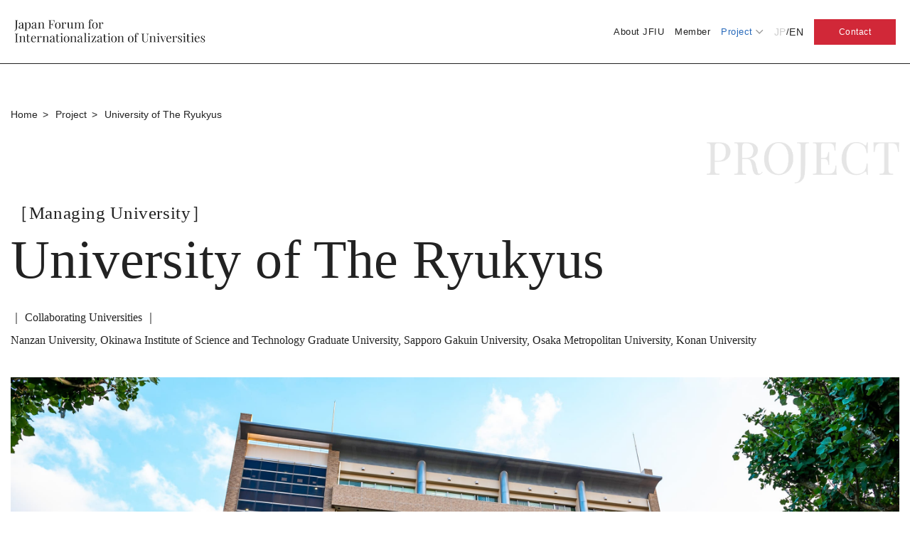

--- FILE ---
content_type: text/html; charset=UTF-8
request_url: https://www.jfiu.jp/en/project/u-ryukyu/
body_size: 10016
content:
<!doctype html>
<html lang="ja">
<head>
  <meta charset="UTF-8">
  <meta name="viewport" content="width=device-width, initial-scale=1">
  <link rel="profile" href="https://gmpg.org/xfn/11">

  <title>University of The Ryukyus | Project | Japan Forum for Internationalization of Universities</title>
<meta name='robots' content='max-image-preview:large' />
<link rel='dns-prefetch' href='//cdnjs.cloudflare.com' />
<link rel='dns-prefetch' href='//www.youtube.com' />
<link rel='dns-prefetch' href='//yubinbango.github.io' />
<link rel="alternate" type="application/rss+xml" title="大学の国際化促進フォーラム &raquo; フィード" href="https://www.jfiu.jp/feed/" />
<link rel="alternate" type="application/rss+xml" title="大学の国際化促進フォーラム &raquo; コメントフィード" href="https://www.jfiu.jp/comments/feed/" />
<link rel="alternate" title="oEmbed (JSON)" type="application/json+oembed" href="https://www.jfiu.jp/wp-json/oembed/1.0/embed?url=https%3A%2F%2Fwww.jfiu.jp%2Fen%2Fproject%2Fu-ryukyu%2F" />
<link rel="alternate" title="oEmbed (XML)" type="text/xml+oembed" href="https://www.jfiu.jp/wp-json/oembed/1.0/embed?url=https%3A%2F%2Fwww.jfiu.jp%2Fen%2Fproject%2Fu-ryukyu%2F&#038;format=xml" />
<style id='wp-img-auto-sizes-contain-inline-css'>
img:is([sizes=auto i],[sizes^="auto," i]){contain-intrinsic-size:3000px 1500px}
/*# sourceURL=wp-img-auto-sizes-contain-inline-css */
</style>
<style id='wp-emoji-styles-inline-css'>

	img.wp-smiley, img.emoji {
		display: inline !important;
		border: none !important;
		box-shadow: none !important;
		height: 1em !important;
		width: 1em !important;
		margin: 0 0.07em !important;
		vertical-align: -0.1em !important;
		background: none !important;
		padding: 0 !important;
	}
/*# sourceURL=wp-emoji-styles-inline-css */
</style>
<style id='wp-block-library-inline-css'>
:root{--wp-block-synced-color:#7a00df;--wp-block-synced-color--rgb:122,0,223;--wp-bound-block-color:var(--wp-block-synced-color);--wp-editor-canvas-background:#ddd;--wp-admin-theme-color:#007cba;--wp-admin-theme-color--rgb:0,124,186;--wp-admin-theme-color-darker-10:#006ba1;--wp-admin-theme-color-darker-10--rgb:0,107,160.5;--wp-admin-theme-color-darker-20:#005a87;--wp-admin-theme-color-darker-20--rgb:0,90,135;--wp-admin-border-width-focus:2px}@media (min-resolution:192dpi){:root{--wp-admin-border-width-focus:1.5px}}.wp-element-button{cursor:pointer}:root .has-very-light-gray-background-color{background-color:#eee}:root .has-very-dark-gray-background-color{background-color:#313131}:root .has-very-light-gray-color{color:#eee}:root .has-very-dark-gray-color{color:#313131}:root .has-vivid-green-cyan-to-vivid-cyan-blue-gradient-background{background:linear-gradient(135deg,#00d084,#0693e3)}:root .has-purple-crush-gradient-background{background:linear-gradient(135deg,#34e2e4,#4721fb 50%,#ab1dfe)}:root .has-hazy-dawn-gradient-background{background:linear-gradient(135deg,#faaca8,#dad0ec)}:root .has-subdued-olive-gradient-background{background:linear-gradient(135deg,#fafae1,#67a671)}:root .has-atomic-cream-gradient-background{background:linear-gradient(135deg,#fdd79a,#004a59)}:root .has-nightshade-gradient-background{background:linear-gradient(135deg,#330968,#31cdcf)}:root .has-midnight-gradient-background{background:linear-gradient(135deg,#020381,#2874fc)}:root{--wp--preset--font-size--normal:16px;--wp--preset--font-size--huge:42px}.has-regular-font-size{font-size:1em}.has-larger-font-size{font-size:2.625em}.has-normal-font-size{font-size:var(--wp--preset--font-size--normal)}.has-huge-font-size{font-size:var(--wp--preset--font-size--huge)}.has-text-align-center{text-align:center}.has-text-align-left{text-align:left}.has-text-align-right{text-align:right}.has-fit-text{white-space:nowrap!important}#end-resizable-editor-section{display:none}.aligncenter{clear:both}.items-justified-left{justify-content:flex-start}.items-justified-center{justify-content:center}.items-justified-right{justify-content:flex-end}.items-justified-space-between{justify-content:space-between}.screen-reader-text{border:0;clip-path:inset(50%);height:1px;margin:-1px;overflow:hidden;padding:0;position:absolute;width:1px;word-wrap:normal!important}.screen-reader-text:focus{background-color:#ddd;clip-path:none;color:#444;display:block;font-size:1em;height:auto;left:5px;line-height:normal;padding:15px 23px 14px;text-decoration:none;top:5px;width:auto;z-index:100000}html :where(.has-border-color){border-style:solid}html :where([style*=border-top-color]){border-top-style:solid}html :where([style*=border-right-color]){border-right-style:solid}html :where([style*=border-bottom-color]){border-bottom-style:solid}html :where([style*=border-left-color]){border-left-style:solid}html :where([style*=border-width]){border-style:solid}html :where([style*=border-top-width]){border-top-style:solid}html :where([style*=border-right-width]){border-right-style:solid}html :where([style*=border-bottom-width]){border-bottom-style:solid}html :where([style*=border-left-width]){border-left-style:solid}html :where(img[class*=wp-image-]){height:auto;max-width:100%}:where(figure){margin:0 0 1em}html :where(.is-position-sticky){--wp-admin--admin-bar--position-offset:var(--wp-admin--admin-bar--height,0px)}@media screen and (max-width:600px){html :where(.is-position-sticky){--wp-admin--admin-bar--position-offset:0px}}

/*# sourceURL=wp-block-library-inline-css */
</style><style id='global-styles-inline-css'>
:root{--wp--preset--aspect-ratio--square: 1;--wp--preset--aspect-ratio--4-3: 4/3;--wp--preset--aspect-ratio--3-4: 3/4;--wp--preset--aspect-ratio--3-2: 3/2;--wp--preset--aspect-ratio--2-3: 2/3;--wp--preset--aspect-ratio--16-9: 16/9;--wp--preset--aspect-ratio--9-16: 9/16;--wp--preset--color--black: #000000;--wp--preset--color--cyan-bluish-gray: #abb8c3;--wp--preset--color--white: #ffffff;--wp--preset--color--pale-pink: #f78da7;--wp--preset--color--vivid-red: #cf2e2e;--wp--preset--color--luminous-vivid-orange: #ff6900;--wp--preset--color--luminous-vivid-amber: #fcb900;--wp--preset--color--light-green-cyan: #7bdcb5;--wp--preset--color--vivid-green-cyan: #00d084;--wp--preset--color--pale-cyan-blue: #8ed1fc;--wp--preset--color--vivid-cyan-blue: #0693e3;--wp--preset--color--vivid-purple: #9b51e0;--wp--preset--gradient--vivid-cyan-blue-to-vivid-purple: linear-gradient(135deg,rgb(6,147,227) 0%,rgb(155,81,224) 100%);--wp--preset--gradient--light-green-cyan-to-vivid-green-cyan: linear-gradient(135deg,rgb(122,220,180) 0%,rgb(0,208,130) 100%);--wp--preset--gradient--luminous-vivid-amber-to-luminous-vivid-orange: linear-gradient(135deg,rgb(252,185,0) 0%,rgb(255,105,0) 100%);--wp--preset--gradient--luminous-vivid-orange-to-vivid-red: linear-gradient(135deg,rgb(255,105,0) 0%,rgb(207,46,46) 100%);--wp--preset--gradient--very-light-gray-to-cyan-bluish-gray: linear-gradient(135deg,rgb(238,238,238) 0%,rgb(169,184,195) 100%);--wp--preset--gradient--cool-to-warm-spectrum: linear-gradient(135deg,rgb(74,234,220) 0%,rgb(151,120,209) 20%,rgb(207,42,186) 40%,rgb(238,44,130) 60%,rgb(251,105,98) 80%,rgb(254,248,76) 100%);--wp--preset--gradient--blush-light-purple: linear-gradient(135deg,rgb(255,206,236) 0%,rgb(152,150,240) 100%);--wp--preset--gradient--blush-bordeaux: linear-gradient(135deg,rgb(254,205,165) 0%,rgb(254,45,45) 50%,rgb(107,0,62) 100%);--wp--preset--gradient--luminous-dusk: linear-gradient(135deg,rgb(255,203,112) 0%,rgb(199,81,192) 50%,rgb(65,88,208) 100%);--wp--preset--gradient--pale-ocean: linear-gradient(135deg,rgb(255,245,203) 0%,rgb(182,227,212) 50%,rgb(51,167,181) 100%);--wp--preset--gradient--electric-grass: linear-gradient(135deg,rgb(202,248,128) 0%,rgb(113,206,126) 100%);--wp--preset--gradient--midnight: linear-gradient(135deg,rgb(2,3,129) 0%,rgb(40,116,252) 100%);--wp--preset--font-size--small: 13px;--wp--preset--font-size--medium: 20px;--wp--preset--font-size--large: 36px;--wp--preset--font-size--x-large: 42px;--wp--preset--spacing--20: 0.44rem;--wp--preset--spacing--30: 0.67rem;--wp--preset--spacing--40: 1rem;--wp--preset--spacing--50: 1.5rem;--wp--preset--spacing--60: 2.25rem;--wp--preset--spacing--70: 3.38rem;--wp--preset--spacing--80: 5.06rem;--wp--preset--shadow--natural: 6px 6px 9px rgba(0, 0, 0, 0.2);--wp--preset--shadow--deep: 12px 12px 50px rgba(0, 0, 0, 0.4);--wp--preset--shadow--sharp: 6px 6px 0px rgba(0, 0, 0, 0.2);--wp--preset--shadow--outlined: 6px 6px 0px -3px rgb(255, 255, 255), 6px 6px rgb(0, 0, 0);--wp--preset--shadow--crisp: 6px 6px 0px rgb(0, 0, 0);}:where(.is-layout-flex){gap: 0.5em;}:where(.is-layout-grid){gap: 0.5em;}body .is-layout-flex{display: flex;}.is-layout-flex{flex-wrap: wrap;align-items: center;}.is-layout-flex > :is(*, div){margin: 0;}body .is-layout-grid{display: grid;}.is-layout-grid > :is(*, div){margin: 0;}:where(.wp-block-columns.is-layout-flex){gap: 2em;}:where(.wp-block-columns.is-layout-grid){gap: 2em;}:where(.wp-block-post-template.is-layout-flex){gap: 1.25em;}:where(.wp-block-post-template.is-layout-grid){gap: 1.25em;}.has-black-color{color: var(--wp--preset--color--black) !important;}.has-cyan-bluish-gray-color{color: var(--wp--preset--color--cyan-bluish-gray) !important;}.has-white-color{color: var(--wp--preset--color--white) !important;}.has-pale-pink-color{color: var(--wp--preset--color--pale-pink) !important;}.has-vivid-red-color{color: var(--wp--preset--color--vivid-red) !important;}.has-luminous-vivid-orange-color{color: var(--wp--preset--color--luminous-vivid-orange) !important;}.has-luminous-vivid-amber-color{color: var(--wp--preset--color--luminous-vivid-amber) !important;}.has-light-green-cyan-color{color: var(--wp--preset--color--light-green-cyan) !important;}.has-vivid-green-cyan-color{color: var(--wp--preset--color--vivid-green-cyan) !important;}.has-pale-cyan-blue-color{color: var(--wp--preset--color--pale-cyan-blue) !important;}.has-vivid-cyan-blue-color{color: var(--wp--preset--color--vivid-cyan-blue) !important;}.has-vivid-purple-color{color: var(--wp--preset--color--vivid-purple) !important;}.has-black-background-color{background-color: var(--wp--preset--color--black) !important;}.has-cyan-bluish-gray-background-color{background-color: var(--wp--preset--color--cyan-bluish-gray) !important;}.has-white-background-color{background-color: var(--wp--preset--color--white) !important;}.has-pale-pink-background-color{background-color: var(--wp--preset--color--pale-pink) !important;}.has-vivid-red-background-color{background-color: var(--wp--preset--color--vivid-red) !important;}.has-luminous-vivid-orange-background-color{background-color: var(--wp--preset--color--luminous-vivid-orange) !important;}.has-luminous-vivid-amber-background-color{background-color: var(--wp--preset--color--luminous-vivid-amber) !important;}.has-light-green-cyan-background-color{background-color: var(--wp--preset--color--light-green-cyan) !important;}.has-vivid-green-cyan-background-color{background-color: var(--wp--preset--color--vivid-green-cyan) !important;}.has-pale-cyan-blue-background-color{background-color: var(--wp--preset--color--pale-cyan-blue) !important;}.has-vivid-cyan-blue-background-color{background-color: var(--wp--preset--color--vivid-cyan-blue) !important;}.has-vivid-purple-background-color{background-color: var(--wp--preset--color--vivid-purple) !important;}.has-black-border-color{border-color: var(--wp--preset--color--black) !important;}.has-cyan-bluish-gray-border-color{border-color: var(--wp--preset--color--cyan-bluish-gray) !important;}.has-white-border-color{border-color: var(--wp--preset--color--white) !important;}.has-pale-pink-border-color{border-color: var(--wp--preset--color--pale-pink) !important;}.has-vivid-red-border-color{border-color: var(--wp--preset--color--vivid-red) !important;}.has-luminous-vivid-orange-border-color{border-color: var(--wp--preset--color--luminous-vivid-orange) !important;}.has-luminous-vivid-amber-border-color{border-color: var(--wp--preset--color--luminous-vivid-amber) !important;}.has-light-green-cyan-border-color{border-color: var(--wp--preset--color--light-green-cyan) !important;}.has-vivid-green-cyan-border-color{border-color: var(--wp--preset--color--vivid-green-cyan) !important;}.has-pale-cyan-blue-border-color{border-color: var(--wp--preset--color--pale-cyan-blue) !important;}.has-vivid-cyan-blue-border-color{border-color: var(--wp--preset--color--vivid-cyan-blue) !important;}.has-vivid-purple-border-color{border-color: var(--wp--preset--color--vivid-purple) !important;}.has-vivid-cyan-blue-to-vivid-purple-gradient-background{background: var(--wp--preset--gradient--vivid-cyan-blue-to-vivid-purple) !important;}.has-light-green-cyan-to-vivid-green-cyan-gradient-background{background: var(--wp--preset--gradient--light-green-cyan-to-vivid-green-cyan) !important;}.has-luminous-vivid-amber-to-luminous-vivid-orange-gradient-background{background: var(--wp--preset--gradient--luminous-vivid-amber-to-luminous-vivid-orange) !important;}.has-luminous-vivid-orange-to-vivid-red-gradient-background{background: var(--wp--preset--gradient--luminous-vivid-orange-to-vivid-red) !important;}.has-very-light-gray-to-cyan-bluish-gray-gradient-background{background: var(--wp--preset--gradient--very-light-gray-to-cyan-bluish-gray) !important;}.has-cool-to-warm-spectrum-gradient-background{background: var(--wp--preset--gradient--cool-to-warm-spectrum) !important;}.has-blush-light-purple-gradient-background{background: var(--wp--preset--gradient--blush-light-purple) !important;}.has-blush-bordeaux-gradient-background{background: var(--wp--preset--gradient--blush-bordeaux) !important;}.has-luminous-dusk-gradient-background{background: var(--wp--preset--gradient--luminous-dusk) !important;}.has-pale-ocean-gradient-background{background: var(--wp--preset--gradient--pale-ocean) !important;}.has-electric-grass-gradient-background{background: var(--wp--preset--gradient--electric-grass) !important;}.has-midnight-gradient-background{background: var(--wp--preset--gradient--midnight) !important;}.has-small-font-size{font-size: var(--wp--preset--font-size--small) !important;}.has-medium-font-size{font-size: var(--wp--preset--font-size--medium) !important;}.has-large-font-size{font-size: var(--wp--preset--font-size--large) !important;}.has-x-large-font-size{font-size: var(--wp--preset--font-size--x-large) !important;}
/*# sourceURL=global-styles-inline-css */
</style>

<style id='classic-theme-styles-inline-css'>
/*! This file is auto-generated */
.wp-block-button__link{color:#fff;background-color:#32373c;border-radius:9999px;box-shadow:none;text-decoration:none;padding:calc(.667em + 2px) calc(1.333em + 2px);font-size:1.125em}.wp-block-file__button{background:#32373c;color:#fff;text-decoration:none}
/*# sourceURL=/wp-includes/css/classic-themes.min.css */
</style>
<link rel='stylesheet' id='contact-form-7-css' href='https://www.jfiu.jp/wp-content/plugins/contact-form-7/includes/css/styles.css' media='all' />
<link rel='stylesheet' id='contact-form-7-confirm-css' href='https://www.jfiu.jp/wp-content/plugins/contact-form-7-add-confirm/includes/css/styles.css' media='all' />
<link rel='stylesheet' id='jfiu-style-css' href='https://www.jfiu.jp/wp-content/themes/jfiu/style.css' media='all' />
<link rel='stylesheet' id='addCss-css' href='https://www.jfiu.jp/wp-content/themes/jfiu/style.css' media='all' />
<link rel='stylesheet' id='enMainCss-css' href='https://www.jfiu.jp/assets/en/css/style.css' media='all' />
<script src="https://www.jfiu.jp/wp-includes/js/jquery/jquery.min.js" id="jquery-core-js"></script>
<script src="https://www.jfiu.jp/wp-includes/js/jquery/jquery-migrate.min.js" id="jquery-migrate-js"></script>
<script src="https://www.jfiu.jp/assets/en/js/script.js" id="enMainJs-js"></script>
<script src="https://cdnjs.cloudflare.com/ajax/libs/modernizr/2.8.3/modernizr.min.js" id="modernizr-js"></script>
<script src="https://www.youtube.com/iframe_api" id="youtube_iframe_api-js"></script>
<script src="https://yubinbango.github.io/yubinbango/yubinbango.js" id="yubinbango-js"></script>
<link rel="https://api.w.org/" href="https://www.jfiu.jp/wp-json/" /><link rel="alternate" title="JSON" type="application/json" href="https://www.jfiu.jp/wp-json/wp/v2/pages/1100" /><link rel="EditURI" type="application/rsd+xml" title="RSD" href="https://www.jfiu.jp/xmlrpc.php?rsd" />
<link rel="canonical" href="https://www.jfiu.jp/en/project/u-ryukyu/" />
<link rel='shortlink' href='https://www.jfiu.jp/?p=1100' />

<!-- Global site tag (gtag.js) - Google Analytics -->
<script async src="https://www.googletagmanager.com/gtag/js?id=UA-227436977-1"></script>
<script>
  window.dataLayer = window.dataLayer || [];
  function gtag(){dataLayer.push(arguments);}
  gtag('js', new Date());

  gtag('config', 'UA-227436977-1');
</script>
  <!-- HTML5 shim and Respond.js for IE8 support of HTML5 elements and media queries -->
  <!--[if lt IE 9]>
    <script src="https://oss.maxcdn.com/html5shiv/3.7.2/html5shiv.min.js"></script>
    <script src="https://oss.maxcdn.com/respond/1.4.2/respond.min.js"></script>
    <script src="https://cdnjs.cloudflare.com/ajax/libs/selectivizr/1.0.2/selectivizr-min.js"></script>
  <![endif]-->
</head>

<body>
<!-- header -->
<header class="l-header" role="banner">
  <div class="l-header__inner c-fBox jc__sb ai__ce">
    <h1 class="l-header__title">
  <a href="https://www.jfiu.jp/en/">
      <p class="h-logo"><img src="/assets/en/img/common/logo-header.svg" alt="Japan Forum for Internationalization of Universities"></p>
    </a>
</h1>
    <div class="sp-toggle">
      <p></p>
      <p></p>
      <p></p>
    </div>
    <nav class="l-header__nav">
      <ul class="nav-link">
        <li class="forSp" data-name="top"><a href="https://www.jfiu.jp/en/">TOP</a></li>
        <li class="" data-name="about"><a href="https://www.jfiu.jp/en/about/">About JFIU</a></li>
        <li class="" data-name="member"><a href="https://www.jfiu.jp/en/member/">Member</a></li>
        <li class="parentLink" data-name="project"><a href="https://www.jfiu.jp/en/project/">Project</a>
          <div class="childLink">
            <div class="childLink__inner">
              <div class="childLink-ttl"><a href="https://www.jfiu.jp/en/project/"><p class="ttl-jp">List of Projects</p></a></div>
              <div class="list-wrap">
                <ul class="list">
    <li class="item"><a href="https://www.jfiu.jp/en/project/tohoku/">Tohoku University</a></li>
    <li class="item"><a href="https://www.jfiu.jp/en/project/tsukuba/">University of Tsukuba</a></li>
    <li class="item"><a href="https://www.jfiu.jp/en/project/chiba-u/">Chiba University</a></li>
    <li class="item"><a href="https://www.jfiu.jp/en/project/u-tokyo/">The University of Tokyo</a></li>
    <li class="item"><a href="https://www.jfiu.jp/en/project/tmd/">Tokyo Medical and Dental University</a></li>
    <li class="item"><a href="https://www.jfiu.jp/en/project/tufs/">Tokyo University of Foreign Studies</a></li>
    <li class="item"><a href="https://www.jfiu.jp/en/project/shibaura-it/">Shibaura Institute of Technology</a></li>
    <li class="item"><a href="https://www.jfiu.jp/en/project/toyo01/">Toyo University<span class="u-subText">（Business Japanese）</span></a></li>
    <li class="item"><a href="https://www.jfiu.jp/en/project/toyo02/">Toyo University<span class="u-subText">（UMAP）</span></a></li>
    <li class="item"><a href="https://www.jfiu.jp/en/project/hosei/">Hosei University</a></li>
    <li class="item"><a href="https://www.jfiu.jp/en/project/meiji/">Meiji University</a></li>
    <li class="item"><a href="https://www.jfiu.jp/en/project/kanazawa-u/">Kanazawa University</a></li>
    <li class="item"><a href="https://www.jfiu.jp/en/project/nagoya-u/">Nagoya University</a></li>
    <li class="item"><a href="https://www.jfiu.jp/en/project/kit/">Kyoto Institute of Technology</a></li>
    <li class="item"><a href="https://www.jfiu.jp/en/project/ritsumei/">Ritsumeikan University</a></li>
    <li class="item"><a href="https://www.jfiu.jp/en/project/osaka-u/">Osaka University</a></li>
    <li class="item"><a href="https://www.jfiu.jp/en/project/kansai-u/">Kansai University<span class="u-subText">（J-MCP）</span></a></li>
    <li class="item"><a href="https://www.jfiu.jp/en/project/kansai-u02/">Kansai University<span class="u-subText">（JIGE）</span></a></li>
    <li class="item"><a href="https://www.jfiu.jp/en/project/hiroshima-u/">Hiroshima University</a></li>
    <li class="item"><a href="https://www.jfiu.jp/en/project/u-ryukyu/">University of The Ryukyus</a></li>
  </ul>              </div>

            </div>
          </div>
        </li>
                <li class="language">
            <p><a href="https://www.jfiu.jp/"><span class="forPc">JP</span><span class="forSp">Japanese</span></a></p>
  <span class="forPc">/</span>
  <p><span class="forPc">EN</span><span class="forSp"></span></p>
        </li>
      </ul>

      <div class="color-btn c-fBox ai__ce">
        <a href="https://www.jfiu.jp/en/contact/" class="red">Contact</a>
              </div>

    </nav>
  </div>
</header><div class="l-content">
  <main class="l-main" role="main">
    
<article class="page pjt-child u-ryukyu" data-name="project">
  <section class="pjt-child__catch">
    <div class="pjt-child__catch__inner">
      <ul class="bread">
        <li><a href="/en/">Home</a></li>
        <li><a href="/en/project/">Project</a></li>
        <li>University of The Ryukyus</li>
      </ul>

      <div class="pjt-child__ttlWrap">
        <h2 class="pjt-child__ttl">
          <p class="status u-ff__serif">［Managing University］</p>
          <p class="univ-name u-ff__serif">University of The Ryukyus</p>
        </h2>

        <p class="cooperation">
          <span class="pos-ab">｜ Collaborating Universities ｜</span>Nanzan University, Okinawa Institute of Science and Technology Graduate University, Sapporo Gakuin University, Osaka Metropolitan University, Konan University
        </p>
      </div>

      <div class="pjt-child__mv">
        <img decoding="async" src="/assets/en/img/project/u-ryukyu/pjt_child-mv.jpg" alt="">
      </div>
    </div>


  </section>

  <section class="p-body">
    <div class="p-chapter">
      <div class="p-chapter__inner">
        <div class="infoArea c-fBox jc__sb mob-col">
          <div class="newsArea infoArea__inner">
            <h3 class="c-enTitle u-alignCenter">
              <div class="ttl-en">NEWS</div>
            </h3>
            <div class="infoWrap">
              <ul class=" newsWrap"><p class="u-alignCenter">No posts</p></ul>
            </div>
            <div class="u-alignCenter"><a href="/en/news/" class="infoLink">View list</a></div>

          </div>
          <div class="eventArea infoArea__inner">
            <h3 class="c-enTitle u-alignCenter">
              <div class="ttl-en">EVENTS</div>
            </h3>
            <div class="infoWrap ">
              <ul class="eventWrap"><p class="u-alignCenter">No posts</p></ul>
            </div>
            <div class="u-alignCenter"><a href="/en/event/" class="infoLink">View list</a></div>
          </div>
        </div>
      </div>
    </div>
    <div class="p-chapter__gray">
      <div class="p-chapter__inner">
        <h3 class="c-enTitle__un-b">
          <div class="ttl-en">PROJECT</div>
        </h3>

          <h4 class="pjtName u-alignCenter u-ff__serif">
            Sustainable Glocal Innovation Human Resources Development Project Utilizing COIL
          </h4>

        <dl class="pjtKeyword c-fBox ai__ce mob-col">
          <dt class="u-ff__playf">KEYWORD</dt>
          <dd>
            Intercultural collaborative learning / Quality assurance / Sustainable society / Entrepreneurship / Innovation / Global / Glocal / High school cooperation
          </dd>
        </dl>

        <p class="pjtDisc">With the aim of developing human resources who can propose specific solutions that contribute to solving problems unique to island regions, this project is composed of the four pillars of &#8220;entrepreneurship,&#8221; quality assurance,&#8221; &#8220;sustainable problem solving,&#8221; and &#8220;international co-learning.&#8221;  The project positions entrepreneurship— the acquisition of the ability to give back to society—as its ultimate goal. The project provides clarified output through &#8220;quality assurance,&#8221; &#8220;sustainable problem solving,&#8221; and &#8220;international co-education&#8221;, which  have been implemented by the University through other projects for the expansion of its global capabilities.</p>
      </div>

      <div class="p-chapter__inner u-pb0">
        <h3 class="c-enTitle__un-b">
          <div class="ttl-en">MOVIE</div>
        </h3>
      </div>

      <section class="sec movieSec">
        <p class="movieIcon">Play movie</p>
        <a href="https://youtu.be/48s7rcH2M5E?rel=0" class="movie c-video__link u-noIcon" data-lity="data-lity">
        </a>
          <div class="c-video">
          <div class="c-video__frame">
            <img decoding="async" src="/assets/en/img/project/u-ryukyu/u-ryukyu-movie.jpg" alt="">
          </div>
        </div>
      </section>


      <div class="p-chapter__inner">
        <h3 class="c-enTitle__un-b">
          <div class="ttl-en">DETAIL</div>
        </h3>

        <div class="detail-img js-fadeUp js-add_on">
          <img decoding="async" src="https://www.jfiu.jp/wp-content/uploads/2022/07/スライド3英.jpg&quot;" alt="">
        </div>
        <div class="detail-img">
          <img decoding="async" src="https://www.jfiu.jp/wp-content/uploads/2022/07/スライド4英.jpg" alt="">
        </div>
      </div>
    </div>

    <div class="p-chapter js-fadeUp js-add_on">
      <div class="p-chapter__inner alignmentArea">
        <h4 class="c-title__bgBlue">Notes Regarding Collaboration/Participation</h4>
        <p class="u-mb0">・Complete implementation of global and glocal educational programs based on international collaborative learning, seeking to conduct collaboration as well as the sharing of common expertise with proposed partner institutions </p>
        <p>・Carrying out of quality assessment based on global standards, seeking to conduct collaboration as well as the sharing of common expertise with potential partner institutions</p>

        <h4 class="c-title__bgBlue u-mt50">Project Website</h4>
        <a href="http://www.ged.skr.u-ryukyu.ac.jp/sekaten/en/" class="c-linkBtn__icon u-noIcon" target="_blank" rel="noopener"><span class="u-blank">University of The Ryukyus &#8220;Inter-University Exchange Project&#8221;</span></a>
      </div>

      <div class="p-chapter__inner">
        <div class="inquiryArea u-ff__serif">
          <h5 class="inquiry-ttl">Contact Info.</h5>
          <p class="to-inquiry">International Collaboration Section, <br>University of the Ryukyus</p>
          <div class="c-fBox jc__ce mob-col ai__ce">
            <p class="tel"><a href="tel:+81988958979">+81-98-895-8979</a></p>
            <p class="mail">
              <a href="mailto:kodairi@acs.u-ryukyu.ac.jp">kod<span class="u-dummy">abc</span>airi@acs.u-ryu<span class="u-dummy">abc</span>kyu.ac.jp</a>
            </p>
          </div>
        </div>
      </div>
    </div>

  </section>

</article>

  </main>
</div>


<footer class="l-footer" role="contentinfo">
  <div class="l-footer__inner">
    <div class="logoArea">
      <div class="f-left">
      <a href="https://www.mext.go.jp/en/index.htm" target="_blank" class="logo_monka u-noIcon"><img src="/assets/en/img/common/logo-monka.png" alt="Ministry of education"></a>
    <a href="https://tgu.mext.go.jp/en/index.html" target="_blank" class="logo_jfiu u-noIcon"><img src="/assets/en/img/common/logo-jfiu_footer.png" alt="Top Global University Japan"></a>
  </div>      <div class="f-right">
  <p class="madein">Planning and production of this website</p>
  <a href="http://en.ritsumei.ac.jp/" target="_blank" class="logo_ritsumei u-noIcon">
    <img src="/assets/en/img/common/logo-ritsumei_en.png" alt="Ritsumeikan University">
  </a>
</div>    </div>

    <div class="copyArea">
      <p><a href="https://www.jfiu.jp/en/privacypolicy/">Privacy policy</a></p>
      <p class="l-footer__copyright u-alignCenter"><small>Copyright © Japan Forum for Internationalization of Universities</small></p>
    </div>

  </div>
  <a href="#" class="toTop"></a>
</footer>

<script type="speculationrules">
{"prefetch":[{"source":"document","where":{"and":[{"href_matches":"/*"},{"not":{"href_matches":["/wp-*.php","/wp-admin/*","/wp-content/uploads/*","/wp-content/*","/wp-content/plugins/*","/wp-content/themes/jfiu/*","/*\\?(.+)"]}},{"not":{"selector_matches":"a[rel~=\"nofollow\"]"}},{"not":{"selector_matches":".no-prefetch, .no-prefetch a"}}]},"eagerness":"conservative"}]}
</script>
<script src="https://www.jfiu.jp/wp-includes/js/dist/hooks.min.js" id="wp-hooks-js"></script>
<script src="https://www.jfiu.jp/wp-includes/js/dist/i18n.min.js" id="wp-i18n-js"></script>
<script id="wp-i18n-js-after">
wp.i18n.setLocaleData( { 'text direction\u0004ltr': [ 'ltr' ] } );
//# sourceURL=wp-i18n-js-after
</script>
<script src="https://www.jfiu.jp/wp-content/plugins/contact-form-7/includes/swv/js/index.js" id="swv-js"></script>
<script id="contact-form-7-js-translations">
( function( domain, translations ) {
	var localeData = translations.locale_data[ domain ] || translations.locale_data.messages;
	localeData[""].domain = domain;
	wp.i18n.setLocaleData( localeData, domain );
} )( "contact-form-7", {"translation-revision-date":"2025-11-30 08:12:23+0000","generator":"GlotPress\/4.0.3","domain":"messages","locale_data":{"messages":{"":{"domain":"messages","plural-forms":"nplurals=1; plural=0;","lang":"ja_JP"},"This contact form is placed in the wrong place.":["\u3053\u306e\u30b3\u30f3\u30bf\u30af\u30c8\u30d5\u30a9\u30fc\u30e0\u306f\u9593\u9055\u3063\u305f\u4f4d\u7f6e\u306b\u7f6e\u304b\u308c\u3066\u3044\u307e\u3059\u3002"],"Error:":["\u30a8\u30e9\u30fc:"]}},"comment":{"reference":"includes\/js\/index.js"}} );
//# sourceURL=contact-form-7-js-translations
</script>
<script id="contact-form-7-js-before">
var wpcf7 = {
    "api": {
        "root": "https:\/\/www.jfiu.jp\/wp-json\/",
        "namespace": "contact-form-7\/v1"
    }
};
//# sourceURL=contact-form-7-js-before
</script>
<script src="https://www.jfiu.jp/wp-content/plugins/contact-form-7/includes/js/index.js" id="contact-form-7-js"></script>
<script src="https://www.jfiu.jp/wp-includes/js/jquery/jquery.form.min.js" id="jquery-form-js"></script>
<script src="https://www.jfiu.jp/wp-content/plugins/contact-form-7-add-confirm/includes/js/scripts.js" id="contact-form-7-confirm-js"></script>
<script src="https://www.jfiu.jp/wp-content/themes/jfiu/js/navigation.js" id="jfiu-navigation-js"></script>
<script src="https://www.jfiu.jp/wp-content/themes/jfiu/js/cf7-custom.js" id="cf7Custom-js"></script>
<script id="wp-emoji-settings" type="application/json">
{"baseUrl":"https://s.w.org/images/core/emoji/17.0.2/72x72/","ext":".png","svgUrl":"https://s.w.org/images/core/emoji/17.0.2/svg/","svgExt":".svg","source":{"concatemoji":"https://www.jfiu.jp/wp-includes/js/wp-emoji-release.min.js"}}
</script>
<script type="module">
/*! This file is auto-generated */
const a=JSON.parse(document.getElementById("wp-emoji-settings").textContent),o=(window._wpemojiSettings=a,"wpEmojiSettingsSupports"),s=["flag","emoji"];function i(e){try{var t={supportTests:e,timestamp:(new Date).valueOf()};sessionStorage.setItem(o,JSON.stringify(t))}catch(e){}}function c(e,t,n){e.clearRect(0,0,e.canvas.width,e.canvas.height),e.fillText(t,0,0);t=new Uint32Array(e.getImageData(0,0,e.canvas.width,e.canvas.height).data);e.clearRect(0,0,e.canvas.width,e.canvas.height),e.fillText(n,0,0);const a=new Uint32Array(e.getImageData(0,0,e.canvas.width,e.canvas.height).data);return t.every((e,t)=>e===a[t])}function p(e,t){e.clearRect(0,0,e.canvas.width,e.canvas.height),e.fillText(t,0,0);var n=e.getImageData(16,16,1,1);for(let e=0;e<n.data.length;e++)if(0!==n.data[e])return!1;return!0}function u(e,t,n,a){switch(t){case"flag":return n(e,"\ud83c\udff3\ufe0f\u200d\u26a7\ufe0f","\ud83c\udff3\ufe0f\u200b\u26a7\ufe0f")?!1:!n(e,"\ud83c\udde8\ud83c\uddf6","\ud83c\udde8\u200b\ud83c\uddf6")&&!n(e,"\ud83c\udff4\udb40\udc67\udb40\udc62\udb40\udc65\udb40\udc6e\udb40\udc67\udb40\udc7f","\ud83c\udff4\u200b\udb40\udc67\u200b\udb40\udc62\u200b\udb40\udc65\u200b\udb40\udc6e\u200b\udb40\udc67\u200b\udb40\udc7f");case"emoji":return!a(e,"\ud83e\u1fac8")}return!1}function f(e,t,n,a){let r;const o=(r="undefined"!=typeof WorkerGlobalScope&&self instanceof WorkerGlobalScope?new OffscreenCanvas(300,150):document.createElement("canvas")).getContext("2d",{willReadFrequently:!0}),s=(o.textBaseline="top",o.font="600 32px Arial",{});return e.forEach(e=>{s[e]=t(o,e,n,a)}),s}function r(e){var t=document.createElement("script");t.src=e,t.defer=!0,document.head.appendChild(t)}a.supports={everything:!0,everythingExceptFlag:!0},new Promise(t=>{let n=function(){try{var e=JSON.parse(sessionStorage.getItem(o));if("object"==typeof e&&"number"==typeof e.timestamp&&(new Date).valueOf()<e.timestamp+604800&&"object"==typeof e.supportTests)return e.supportTests}catch(e){}return null}();if(!n){if("undefined"!=typeof Worker&&"undefined"!=typeof OffscreenCanvas&&"undefined"!=typeof URL&&URL.createObjectURL&&"undefined"!=typeof Blob)try{var e="postMessage("+f.toString()+"("+[JSON.stringify(s),u.toString(),c.toString(),p.toString()].join(",")+"));",a=new Blob([e],{type:"text/javascript"});const r=new Worker(URL.createObjectURL(a),{name:"wpTestEmojiSupports"});return void(r.onmessage=e=>{i(n=e.data),r.terminate(),t(n)})}catch(e){}i(n=f(s,u,c,p))}t(n)}).then(e=>{for(const n in e)a.supports[n]=e[n],a.supports.everything=a.supports.everything&&a.supports[n],"flag"!==n&&(a.supports.everythingExceptFlag=a.supports.everythingExceptFlag&&a.supports[n]);var t;a.supports.everythingExceptFlag=a.supports.everythingExceptFlag&&!a.supports.flag,a.supports.everything||((t=a.source||{}).concatemoji?r(t.concatemoji):t.wpemoji&&t.twemoji&&(r(t.twemoji),r(t.wpemoji)))});
//# sourceURL=https://www.jfiu.jp/wp-includes/js/wp-emoji-loader.min.js
</script>

</body>
</html>


--- FILE ---
content_type: text/css
request_url: https://www.jfiu.jp/wp-content/themes/jfiu/style.css
body_size: -49
content:
.wpcf7-spinner {
  display: none;
}

--- FILE ---
content_type: text/css
request_url: https://www.jfiu.jp/assets/en/css/style.css
body_size: 32921
content:
@import"https://fonts.googleapis.com/css2?family=Playfair+Display:wght@400;500&display=swap";@charset "UTF-8";/*! normalize.css v7.0.0 | MIT License | github.com/necolas/normalize.css */html{line-height:1.15;-ms-text-size-adjust:100%;-webkit-text-size-adjust:100%}body{margin:0}article,aside,footer,header,nav,section{display:block}h1{font-size:2em;margin:.67em 0}figcaption,figure,main{display:block}figure{margin:1em 40px}hr{box-sizing:content-box;height:0;overflow:visible}pre{font-family:monospace,monospace;font-size:1em}a{background-color:transparent;-webkit-text-decoration-skip:objects}abbr[title]{border-bottom:none;text-decoration:underline;text-decoration:underline dotted}b,strong{font-weight:inherit}b,strong{font-weight:bolder}code,kbd,samp{font-family:monospace,monospace;font-size:1em}dfn{font-style:italic}mark{background-color:#ff0;color:#000}small{font-size:80%}sub,sup{font-size:75%;line-height:0;position:relative;vertical-align:baseline}sub{bottom:-.25em}sup{top:-.5em}audio,video{display:inline-block}audio:not([controls]){display:none;height:0}img{border-style:none}svg:not(:root){overflow:hidden}button,input,optgroup,select,textarea{font-family:sans-serif;font-size:100%;line-height:1.15;margin:0}button,input{overflow:visible}button,select{text-transform:none}button,html [type=button],[type=reset],[type=submit]{-webkit-appearance:button}button::-moz-focus-inner,[type=button]::-moz-focus-inner,[type=reset]::-moz-focus-inner,[type=submit]::-moz-focus-inner{border-style:none;padding:0}button:-moz-focusring,[type=button]:-moz-focusring,[type=reset]:-moz-focusring,[type=submit]:-moz-focusring{outline:1px dotted ButtonText}fieldset{padding:.35em .75em .625em}legend{box-sizing:border-box;color:inherit;display:table;max-width:100%;padding:0;white-space:normal}progress{display:inline-block;vertical-align:baseline}textarea{overflow:auto}[type=checkbox],[type=radio]{box-sizing:border-box;padding:0}[type=number]::-webkit-inner-spin-button,[type=number]::-webkit-outer-spin-button{height:auto}[type=search]{-webkit-appearance:textfield;outline-offset:-2px}[type=search]::-webkit-search-cancel-button,[type=search]::-webkit-search-decoration{-webkit-appearance:none}::-webkit-file-upload-button{-webkit-appearance:button;font:inherit}details,menu{display:block}summary{display:list-item}canvas{display:inline-block}template{display:none}[hidden]{display:none}@font-face{font-family:iconfont;src:url(/assets/en/fonts/iconfont.eot);src:url(/assets/en/fonts/iconfont.eot?#iefix) format("eot"),url(/assets/en/fonts/iconfont.woff) format("woff"),url(/assets/en/fonts/iconfont.ttf) format("truetype"),url(/assets/en/fonts/iconfont.svg#iconfont) format("svg")}.iconfont:before{display:inline-block;font-family:iconfont;font-style:normal;font-weight:400;line-height:1;-webkit-font-smoothing:antialiased;-moz-osx-font-smoothing:grayscale}.iconfont-lg{font-size:1.3333333333333333em;line-height:.75em;vertical-align:-15%}.iconfont-2x{font-size:2em}.iconfont-3x{font-size:3em}.iconfont-4x{font-size:4em}.iconfont-5x{font-size:5em}.iconfont-fw{width:1.2857142857142858em;text-align:center}.iconfont-arw-r-d:before{content:"\EA01"}.iconfont-arw-r-l:before{content:"\EA02"}.iconfont-arw-r-r:before{content:"\EA03"}.iconfont-arw-r-u:before{content:"\EA04"}.iconfont-arw-r-ch:before{content:"\EA05"}*,*:after,*:before{box-sizing:border-box}html{width:100%;height:100%;margin:0;padding:0;font-size:62.5%}body{width:100%;margin:0;padding:0;font-family:"游ゴシック",YuGothic,Arial,Roboto,Droid Sans,"ヒラギノ角ゴ ProN W3",Hiragino Kaku Gothic ProN,"メイリオ",Meiryo,sans-serif;line-height:1.7;color:#222}a{cursor:pointer;text-decoration:none;outline:none;color:inherit;transition:all .3s ease}img{vertical-align:bottom}i,cite,em,var,address,dfn{font-style:normal}p,.terms ol li{font-size:16px;font-size:1.6rem;line-height:1.5;margin:0}iframe{border:none}.slick-slider{position:relative;display:block;box-sizing:border-box;-webkit-touch-callout:none;-webkit-user-select:none;-moz-user-select:none;-ms-user-select:none;user-select:none;-ms-touch-action:pan-y;touch-action:pan-y;-webkit-tap-highlight-color:transparent}.slick-list{position:relative;overflow:hidden;display:block;margin:0;padding:0}.slick-list:focus{outline:none}.slick-list.dragging{cursor:pointer;cursor:hand}.slick-slider .slick-track,.slick-slider .slick-list{-webkit-transform:translate3d(0,0,0);transform:translate3d(0,0,0)}.slick-track{position:relative;left:0;top:0;display:block;margin:0}.slick-track:before,.slick-track:after{content:"";display:table}.slick-track:after{clear:both}.slick-loading .slick-track{visibility:hidden}.slick-slide{float:left;height:100%;min-height:1px;display:none}[dir=rtl] .slick-slide{float:right}.slick-slide img{display:block}.slick-slide.slick-loading img{display:none}.slick-slide.dragging img{pointer-events:none}.slick-initialized .slick-slide{display:block}.slick-loading .slick-slide{visibility:hidden}.slick-vertical .slick-slide{display:block;height:auto;border:1px solid transparent}.slick-arrow.slick-hidden{display:none}.slick-loading .slick-list{background:#fff url(/assets/en/img/home/ajax-loader.gif) center center no-repeat}@font-face{font-family:slick;src:url(fonts/slick.eot);src:url(fonts/slick.eot?#iefix) format("embedded-opentype"),url(fonts/slick.woff) format("woff"),url(fonts/slick.ttf) format("truetype"),url(fonts/slick.svg#slick) format("svg")}.slick-prev,.slick-next{position:absolute;display:block;height:20px;width:20px;line-height:0;font-size:0;cursor:pointer;background:transparent;color:transparent;top:50%;-webkit-transform:translate(0,-50%);transform:translate(0,-50%);padding:0;border:none;outline:none}.slick-prev:hover,.slick-prev:focus,.slick-next:hover,.slick-next:focus{outline:none;background:transparent;color:transparent}.slick-prev:hover:before,.slick-prev:focus:before,.slick-next:hover:before,.slick-next:focus:before{opacity:1;-ms-filter:"progid:DXImageTransform.Microsoft.Alpha(Opacity=100)"}.slick-prev.slick-disabled:before,.slick-next.slick-disabled:before{opacity:.25;-ms-filter:"progid:DXImageTransform.Microsoft.Alpha(Opacity=25)"}.slick-prev:before,.slick-next:before{font-family:slick;font-size:20px;line-height:1;color:white;opacity:.75;-ms-filter:"progid:DXImageTransform.Microsoft.Alpha(Opacity=75)";-webkit-font-smoothing:antialiased;-moz-osx-font-smoothing:grayscale}.slick-prev{left:-25px}[dir=rtl] .slick-prev{left:auto;right:-25px}.slick-prev:before{content:"←"}[dir=rtl] .slick-prev:before{content:"→"}.slick-next{right:-25px}[dir=rtl] .slick-next{left:-25px;right:auto}.slick-next:before{content:"→"}[dir=rtl] .slick-next:before{content:"←"}.slick-dotted.slick-slider{margin-bottom:30px}.slick-dots{position:absolute;bottom:-25px;list-style:none;display:block;text-align:center;padding:0;margin:0;width:100%}.slick-dots li{position:relative;display:inline-block;height:20px;width:20px;margin:0 5px;padding:0;cursor:pointer}.slick-dots li button{border:0;background:transparent;display:block;height:20px;width:20px;outline:none;line-height:0;font-size:0;color:transparent;padding:5px;cursor:pointer}.slick-dots li button:hover,.slick-dots li button:focus{outline:none}.slick-dots li button:hover:before,.slick-dots li button:focus:before{opacity:1;-ms-filter:"progid:DXImageTransform.Microsoft.Alpha(Opacity=100)"}.slick-dots li button:before{position:absolute;top:0;left:0;content:"•";width:20px;height:20px;font-family:slick;font-size:6px;line-height:20px;text-align:center;color:black;opacity:.25;-ms-filter:"progid:DXImageTransform.Microsoft.Alpha(Opacity=25)";-webkit-font-smoothing:antialiased;-moz-osx-font-smoothing:grayscale}.slick-dots li.slick-active button:before{color:black;opacity:.75;-ms-filter:"progid:DXImageTransform.Microsoft.Alpha(Opacity=75)"}/*! Lity - v2.4.1 - 2020-04-26
* http://sorgalla.com/lity/
* Copyright (c) 2015-2020 Jan Sorgalla; Licensed MIT */.lity{z-index:9990;position:fixed;top:0;right:0;bottom:0;left:0;white-space:nowrap;background:#0b0b0b;background:rgba(0,0,0,.9);outline:none!important;opacity:0;-ms-filter:"progid:DXImageTransform.Microsoft.Alpha(Opacity=0)";transition:opacity .3s ease}.lity.lity-opened{opacity:1;-ms-filter:"progid:DXImageTransform.Microsoft.Alpha(Opacity=100)"}.lity.lity-closed{opacity:0;-ms-filter:"progid:DXImageTransform.Microsoft.Alpha(Opacity=0)"}.lity *{box-sizing:border-box}.lity-wrap{z-index:9990;position:fixed;top:0;right:0;bottom:0;left:0;text-align:center;outline:none!important}.lity-wrap:before{content:'';display:inline-block;height:100%;vertical-align:middle;margin-right:-.25em}.lity-loader{z-index:9991;color:#fff;position:absolute;top:50%;margin-top:-.8em;width:100%;text-align:center;font-size:14px;font-family:Arial,Helvetica,sans-serif;opacity:0;-ms-filter:"progid:DXImageTransform.Microsoft.Alpha(Opacity=0)";transition:opacity .3s ease}.lity-loading .lity-loader{opacity:1;-ms-filter:"progid:DXImageTransform.Microsoft.Alpha(Opacity=100)"}.lity-container{z-index:9992;position:relative;text-align:left;vertical-align:middle;display:inline-block;white-space:normal;max-width:100%;max-height:100%;outline:none!important}.lity-content{z-index:9993;width:100%;-webkit-transform:scale(1);transform:scale(1);transition:-webkit-transform .3s ease;transition:transform .3s ease;transition:transform .3s ease,-webkit-transform .3s ease}.lity-loading .lity-content,.lity-closed .lity-content{-webkit-transform:scale(.8);transform:scale(.8)}.lity-content:after{content:'';position:absolute;left:0;top:0;bottom:0;display:block;right:0;width:auto;height:auto;z-index:-1;box-shadow:0 0 8px rgba(0,0,0,.6)}.lity-close{z-index:9994;width:35px;height:35px;right:0;top:0;-webkit-appearance:none;cursor:pointer;text-decoration:none;text-align:center;padding:0;color:#fff;font-style:normal;font-size:35px;font-family:Arial,Baskerville,monospace;line-height:35px;text-shadow:0 1px 2px rgba(0,0,0,.6);border:0;background:none;outline:none;box-shadow:none;position:absolute;-webkit-transform:translate(100%,-100%);transform:translate(100%,-100%)}.lity-close::-moz-focus-inner{border:0;padding:0}.lity-close:hover,.lity-close:focus,.lity-close:active,.lity-close:visited{text-decoration:none;text-align:center;padding:0;color:#fff;font-style:normal;font-size:35px;font-family:Arial,Baskerville,monospace;line-height:35px;text-shadow:0 1px 2px rgba(0,0,0,.6);border:0;background:none;outline:none;box-shadow:none}.lity-close:active{top:1px}.lity-image img{max-width:100%;display:block;line-height:0;border:0}.lity-iframe .lity-container,.lity-youtube .lity-container,.lity-vimeo .lity-container,.lity-facebookvideo .lity-container,.lity-googlemaps .lity-container{width:100%;max-width:964px}.lity-iframe-container{width:100%;height:0;padding-top:56.25%;overflow:auto;pointer-events:auto;-webkit-transform:translateZ(0);transform:translateZ(0);-webkit-overflow-scrolling:touch}.lity-iframe-container iframe{position:absolute;display:block;top:0;left:0;width:100%;height:100%;box-shadow:0 0 8px rgba(0,0,0,.6);background:#000}.lity-hide{display:none}.entrySec{padding:90px 15px;padding:9rem 1.5rem;position:relative;z-index:1;overflow:hidden}.entrySec:after{content:"";display:block;background:url(/assets/en/img/common/entry-bg.jpg) no-repeat center top/cover;position:absolute;width:100%;height:100%;top:0;left:0;z-index:-1;transition:-webkit-transform 1s;transition:transform 1s;transition:transform 1s,-webkit-transform 1s}.entrySec.on:after{-webkit-transform:scale(1.08);transform:scale(1.08);transition:-webkit-transform 1s;transition:transform 1s;transition:transform 1s,-webkit-transform 1s}.entrySec .entry__inner{max-width:1116px;margin:0 auto;padding:70px 15px;padding:7rem 1.5rem;background:#fff}.entrySec .c-blueTtl{color:#2769ba;font-size:46px;font-family:"游明朝",YuMincho,Times New Roman,"ヒラギノ明朝 ProN W3",Hiragino Mincho ProN,serif;text-align:center}.entrySec .disc{margin:10px 4px 30px;margin:1rem .4rem 3rem;line-height:1.875}.entrySec .c-linkBtn{max-width:320px}.entrySec .c-linkBtn span{margin-right:30px}.l-footer{background:#fff}.l-footer p,.l-footer .terms ol li,.terms ol .l-footer li{margin:0}.l-footer__inner{max-width:1255px;width:100%;margin:0 auto;padding:30px 15px;padding:3rem 1.5rem}.l-footer__inner .logoArea{display:-webkit-box;display:-ms-flexbox;display:flex;-webkit-box-pack:justify;-ms-flex-pack:justify;justify-content:space-between;-webkit-box-align:center;-ms-flex-align:center;align-items:center}.l-footer__inner .logoArea a{display:inline-block}.l-footer__inner .logoArea a:hover{opacity:.6;-ms-filter:"progid:DXImageTransform.Microsoft.Alpha(Opacity=60)"}.l-footer__inner .logoArea a img{width:100%}.l-footer__inner .logoArea .f-left{-ms-flex-negative:0;flex-shrink:0}.l-footer__inner .logoArea .f-right{text-align:right;-ms-flex-negative:1;flex-shrink:1}.l-footer__inner .logoArea .logo_monka{max-width:230px;margin-right:30px;margin-right:3rem}.l-footer__inner .logoArea .logo_jfiu{max-width:205px}.l-footer__inner .logoArea .madein{display:inline-block;font-size:14px;margin:10px 0;margin:1rem 0}.l-footer__inner .logoArea .logo_ritsumei{vertical-align:middle;max-width:200px;margin-left:26px;margin-left:2.6rem}.l-footer__inner .copyArea{display:-webkit-box;display:-ms-flexbox;display:flex;-webkit-box-pack:justify;-ms-flex-pack:justify;justify-content:space-between;margin-top:40px;margin-top:4rem}.l-footer__inner .copyArea p,.l-footer__inner .copyArea .terms ol li,.terms ol .l-footer__inner .copyArea li{font-size:14px}.l-footer__inner .copyArea .l-footer__copyright{font-size:12px}.l-footer .toTop{position:fixed;bottom:20px;bottom:2rem;right:18px;right:1.8rem;width:60px;width:6rem;height:60px;height:6rem;display:block;background-color:rgba(0,0,0,.7);border:1px solid rgba(0,0,0,.7);z-index:999;-webkit-transform:translateY(calc(100% + 2rem));transform:translateY(calc(100% + 2rem));transition:all .3s}.l-footer .toTop:hover{opacity:.6;-ms-filter:"progid:DXImageTransform.Microsoft.Alpha(Opacity=60)";transition:all .3s}.l-footer .toTop.on{-webkit-transform:none;transform:none;transition:all .3s}.l-footer .toTop:before{content:"";display:block;width:18px;height:18px;border:1px solid;border-color:#fff #fff transparent transparent;position:absolute;top:50%;left:50%;-webkit-transform:translate(-50%,-20%) rotate(-45deg);transform:translate(-50%,-20%) rotate(-45deg)}.l-header{padding:0 20px;padding:0 2rem;letter-spacing:.05em;position:fixed;z-index:9999;width:100%;background:#fff;transition:all .3s}.l-header p,.l-header .terms ol li,.terms ol .l-header li{margin:0}.l-header__title{margin:0}.l-header__title a{display:block;transition:opacity .3s;line-height:1.3}.l-header__title a:hover{opacity:.6;-ms-filter:"progid:DXImageTransform.Microsoft.Alpha(Opacity=60)";transition:opacity .3s}.l-header__title .h-logo{width:21vw;height:auto;max-width:370px}.l-header.scroll{transition:all .3s}.l-header.scroll .l-header__title .h-ttl_img{-webkit-transform:scale(.8);transform:scale(.8);margin-right:0;transition:all .3s}.l-header.scroll .l-header__nav .nav-link>li{transition:all .3s;padding:22px 0 21px;padding:2.2rem 0 2.1rem}.l-header.scroll .l-header__nav .parentLink:after{top:70%}.l-header .sp-toggle{display:none;width:60px;width:6rem;height:60px;height:6rem;background-color:#20b2e2;background:linear-gradient(-45deg,#2769ba,#20b2e2);position:relative;cursor:pointer;transition:opacity .3s;z-index:99999}.l-header .sp-toggle:hover{opacity:.8;-ms-filter:"progid:DXImageTransform.Microsoft.Alpha(Opacity=80)";transition:opacity .3s}.l-header .sp-toggle p,.l-header .sp-toggle .terms ol li,.terms ol .l-header .sp-toggle li{background:#fff;height:1px;width:30px;position:absolute;top:50%;left:50%;-webkit-transform:translate(-50%,-50%);transform:translate(-50%,-50%);transition:-webkit-transform .3s;transition:transform .3s;transition:transform .3s,-webkit-transform .3s}.l-header .sp-toggle p:first-child,.l-header .sp-toggle .terms ol li:first-child,.terms ol .l-header .sp-toggle li:first-child{top:20px;-webkit-transform-origin:left top;transform-origin:left top}.l-header .sp-toggle p:last-child,.l-header .sp-toggle .terms ol li:last-child,.terms ol .l-header .sp-toggle li:last-child{top:inherit;bottom:19px;-webkit-transform-origin:left top;transform-origin:left top}.l-header .sp-toggle.active p,.l-header .sp-toggle.active .terms ol li,.terms ol .l-header .sp-toggle.active li{left:55%}.l-header .sp-toggle.active p:first-child,.l-header .sp-toggle.active .terms ol li:first-child,.terms ol .l-header .sp-toggle.active li:first-child{-webkit-transform:translate(-50%,-50%) rotate(45deg);transform:translate(-50%,-50%) rotate(45deg);transition:-webkit-transform .3s;transition:transform .3s;transition:transform .3s,-webkit-transform .3s}.l-header .sp-toggle.active p:nth-child(2),.l-header .sp-toggle.active .terms ol li:nth-child(2),.terms ol .l-header .sp-toggle.active li:nth-child(2){opacity:0;-ms-filter:"progid:DXImageTransform.Microsoft.Alpha(Opacity=0)"}.l-header .sp-toggle.active p:last-child,.l-header .sp-toggle.active .terms ol li:last-child,.terms ol .l-header .sp-toggle.active li:last-child{bottom:18px;-webkit-transform:translate(-50%,-50%) rotate(-45deg);transform:translate(-50%,-50%) rotate(-45deg);transition:-webkit-transform .3s;transition:transform .3s;transition:transform .3s,-webkit-transform .3s}.l-header__nav{display:-webkit-box;display:-ms-flexbox;display:flex;text-align:center}.l-header__nav .nav-link{margin:0;padding:0;list-style:none;display:-webkit-box;display:-ms-flexbox;display:flex;-webkit-box-align:center;-ms-flex-align:center;align-items:center;font-size:15px}.l-header__nav .nav-link>li{position:relative;margin-right:45px;margin-right:4.5rem;padding:34px 0 33px;padding:3.4rem 0 3.3rem;height:100%;display:-webkit-box;display:-ms-flexbox;display:flex;-webkit-box-align:center;-ms-flex-align:center;align-items:center;transition:all .3s}.l-header__nav .nav-link>li.parentLink{margin-right:30px;margin-right:3rem}.l-header__nav .nav-link>li.parentLink:after{content:"";display:inline-block;width:0;height:45px;background:#ccc;position:absolute;top:75px;top:7.5rem;left:50%;z-index:5}.l-header__nav .nav-link>li.parentLink>a{padding-right:15px;padding-right:1.5rem}.l-header__nav .nav-link>li.parentLink i{pointer-events:none}.l-header__nav .nav-link>li.parentLink i:after{display:inline-block;font-family:iconfont;font-style:normal;font-weight:400;line-height:1;vertical-align:middle;-webkit-font-smoothing:antialiased;-moz-osx-font-smoothing:grayscale;content:"\EA09";color:#999;font-size:.8em;position:absolute;right:0;top:50%;-webkit-transform:translateY(-50%);transform:translateY(-50%);transition:-webkit-transform .3s;transition:transform .3s;transition:transform .3s,-webkit-transform .3s}.l-header__nav .nav-link>li.parentLink.active{color:#2769ba}.l-header__nav .nav-link>li.parentLink.active i:after{-webkit-transform:translateY(-50%) rotate(180deg);transform:translateY(-50%) rotate(180deg);transition:-webkit-transform .3s;transition:transform .3s;transition:transform .3s,-webkit-transform .3s}.l-header__nav .nav-link>li.parentLink.active:after{width:1px}.l-header__nav .nav-link>li.parentLink.active>a:before{-webkit-transform:rotate(90deg);transform:rotate(90deg);transition:-webkit-transform .3s;transition:transform .3s;transition:transform .3s,-webkit-transform .3s}.l-header__nav .nav-link>li.parentLink.active .childLink{pointer-events:auto}.l-header__nav .nav-link>li>a,.l-header__nav .nav-link>li.language{position:relative}.l-header__nav .nav-link>li>a.active-page,.l-header__nav .nav-link>li.language.active-page{color:#2769ba}.l-header__nav .nav-link>li .childLink{display:none;pointer-events:none;position:fixed;width:100%;top:98px;top:9.8rem;left:0;text-align:left;background-color:#0c1f37;color:#fff;font-size:15px}.l-header__nav .nav-link>li .childLink__inner{display:-webkit-box;display:-ms-flexbox;display:flex;-webkit-box-pack:justify;-ms-flex-pack:justify;justify-content:space-between;max-width:1255px;margin:0 auto;padding:45px 15px;padding:4.5rem 1.5rem}.l-header__nav .nav-link>li .childLink__inner .childLink-ttl{margin-right:30px;margin-right:3rem;-ms-flex-negative:0;flex-shrink:0}.l-header__nav .nav-link>li .childLink__inner .childLink-ttl a{display:block;transition:opacity .3s}.l-header__nav .nav-link>li .childLink__inner .childLink-ttl a:hover{opacity:.6;-ms-filter:"progid:DXImageTransform.Microsoft.Alpha(Opacity=60)";transition:opacity .3s}.l-header__nav .nav-link>li .childLink__inner .childLink-ttl .ttl-en{font-family:Playfair Display,serif;font-style:15px}.l-header__nav .nav-link>li .childLink__inner .childLink-ttl .ttl-jp{font-family:"游明朝",YuMincho,Times New Roman,"ヒラギノ明朝 ProN W3",Hiragino Mincho ProN,serif;font-size:24px;padding-right:40px;padding-right:4rem;position:relative}.l-header__nav .nav-link>li .childLink__inner .childLink-ttl .ttl-jp:after{display:inline-block;font-family:iconfont;font-style:normal;font-weight:400;line-height:1;vertical-align:middle;-webkit-font-smoothing:antialiased;-moz-osx-font-smoothing:grayscale;content:"\EA0D";font-size:30px;font-size:3rem;position:absolute;right:0;top:50%;-webkit-transform:translateY(-50%);transform:translateY(-50%)}.l-header__nav .nav-link>li .childLink__inner .list-wrap{display:-webkit-box;display:-ms-flexbox;display:flex;margin-right:45px}.l-header__nav .nav-link>li .childLink__inner .list{margin:0;padding:0;list-style:none;display:block;vertical-align:top}.l-header__nav .nav-link>li .childLink__inner .list .item{max-width:280px;margin-left:50px;margin-left:5rem;position:relative;padding-left:.8em;line-height:1.7}.l-header__nav .nav-link>li .childLink__inner .list .item a{color:#fff}.l-header__nav .nav-link>li .childLink__inner .list .item a:before{display:inline-block;font-family:iconfont;font-style:normal;font-weight:400;line-height:1;vertical-align:middle;-webkit-font-smoothing:antialiased;-moz-osx-font-smoothing:grayscale;content:"\EA0A";font-size:10px;position:absolute;left:0;top:10px;top:1rem}.l-header__nav .nav-link>li .childLink__inner .list .item a:hover{text-decoration:underline}.l-header__nav .nav-link>li[data-name=project] .childLink__inner{margin:0 0 0 auto}.l-header__nav .nav-link .language{font-size:13px}.l-header__nav .nav-link .language p,.l-header__nav .nav-link .language .terms ol li,.terms ol .l-header__nav .nav-link .language li{display:inline-block;color:#222}.l-header__nav .nav-link .language p a,.l-header__nav .nav-link .language .terms ol li a,.terms ol .l-header__nav .nav-link .language li a{color:#ccc}.l-header__nav .forPc{display:inline-block!important}.l-header__nav .forSp{display:none!important}.l-header__nav .color-btn a{display:inline-block;color:#fff;font-size:14px;width:130px;padding:8px 13px;padding:.8rem 1.3rem}.l-header__nav .color-btn a.red{background-color:#d12838}.l-header__nav .color-btn a.blue{background-color:#2769ba}.l-header__nav .color-btn a:hover{opacity:.6;-ms-filter:"progid:DXImageTransform.Microsoft.Alpha(Opacity=60)"}.c-cBox,.c-cBox__white,.c-cBox__gray,.c-cBox__blue,.c-cBox__border{width:100%;height:auto;padding:20px;padding:2rem}.c-cBox__white{background:#fff}.c-cBox__gray{background:#f2f2f2}.c-cBox__blue{background:#e5f0f8}.c-cBox__border{border:1px solid #ccc}.c-cBox.round,.round.c-cBox__white,.round.c-cBox__gray,.round.c-cBox__blue,.round.c-cBox__border{border-radius:5px}.c-fBox{display:-webkit-box;display:-ms-flexbox;display:flex}.c-fBox .c-fBox__imgArea img{width:100%;height:auto}.c-fBox.row{-webkit-box-orient:horizontal;-webkit-box-direction:normal;-ms-flex-direction:row;flex-direction:row}.c-fBox.row__r{-webkit-box-orient:horizontal;-webkit-box-direction:reverse;-ms-flex-direction:row-reverse;flex-direction:row-reverse}.c-fBox.clm{-webkit-box-orient:vertical;-webkit-box-direction:normal;-ms-flex-direction:column;flex-direction:column}.c-fBox.clm__r{-webkit-box-orient:vertical;-webkit-box-direction:reverse;-ms-flex-direction:column-reverse;flex-direction:column-reverse}.c-fBox.jc__sb{-webkit-box-pack:justify;-ms-flex-pack:justify;justify-content:space-between}.c-fBox.jc__sa{-ms-flex-pack:distribute;justify-content:space-around}.c-fBox.jc__fs{-webkit-box-pack:start;-ms-flex-pack:start;justify-content:flex-start}.c-fBox.jc__fe{-webkit-box-pack:end;-ms-flex-pack:end;justify-content:flex-end}.c-fBox.jc__ce{-webkit-box-pack:center;-ms-flex-pack:center;justify-content:center}.c-fBox.ai__ce{-webkit-box-align:center;-ms-flex-align:center;align-items:center}.c-fBox.ai__fs{-webkit-box-align:start;-ms-flex-align:start;align-items:flex-start}.c-fBox.ai__fe{-webkit-box-align:end;-ms-flex-align:end;align-items:flex-end}.c-fBox.ai__st{-webkit-box-align:stretch;-ms-flex-align:stretch;align-items:stretch}.c-fBox.ai__bl{-webkit-box-align:baseline;-ms-flex-align:baseline;align-items:baseline}.c-fBox.fwrap{-ms-flex-wrap:wrap;flex-wrap:wrap}.c-icon,.c-icon__red{display:inline-block;width:auto;color:#fff;background:#f8882c;border-radius:3px;line-height:1}.c-icon__red{background:#d12838}.c-linkBtn{display:inline-block;font-size:18px;letter-spacing:.05em;color:#fff;background:linear-gradient(-45deg,#2769ba,#20b2e2);padding:20px 10px;padding:2rem 1rem;font-family:"游ゴシック",YuGothic,Arial,Roboto,Droid Sans,"ヒラギノ角ゴ ProN W3",Hiragino Kaku Gothic ProN,"メイリオ",Meiryo,sans-serif;position:relative;max-width:300px;width:100%;text-align:center}.c-linkBtn:before{display:inline-block;font-family:iconfont;font-style:normal;font-weight:400;line-height:1;vertical-align:middle;-webkit-font-smoothing:antialiased;-moz-osx-font-smoothing:grayscale;content:"\EA0D";position:absolute;right:20px;right:2rem;top:50%;-webkit-transform:translateY(-50%);transform:translateY(-50%);font-size:30px;font-size:3rem}.c-linkBtn:hover{opacity:.6;-ms-filter:"progid:DXImageTransform.Microsoft.Alpha(Opacity=60)"}.c-linkBtn__line,.c-linkBtn__line-B{display:inline-block;padding:32px 20px;padding:3.2rem 2rem;text-align:center;position:relative;width:100%;max-width:582px;border:1px solid #ccc;background-color:#fff;overflow:hidden;transition:opacity .3s}.c-linkBtn__line .text-en,.c-linkBtn__line-B .text-en{color:#2769ba;letter-spacing:.05em;font-family:Playfair Display,serif;margin-bottom:10px;margin-bottom:1rem}.c-linkBtn__line .text-jp,.c-linkBtn__line-B .text-jp{font-size:24px;letter-spacing:.1em;font-family:"游明朝",YuMincho,Times New Roman,"ヒラギノ明朝 ProN W3",Hiragino Mincho ProN,serif;line-height:1.25}.c-linkBtn__line .text-jp small,.c-linkBtn__line-B .text-jp small{letter-spacing:.025em;font-size:16px;font-family:"游ゴシック",YuGothic,Arial,Roboto,Droid Sans,"ヒラギノ角ゴ ProN W3",Hiragino Kaku Gothic ProN,"メイリオ",Meiryo,sans-serif}.c-linkBtn__line:before,.c-linkBtn__line-B:before{display:inline-block;font-family:iconfont;font-style:normal;font-weight:400;line-height:1;vertical-align:middle;-webkit-font-smoothing:antialiased;-moz-osx-font-smoothing:grayscale;content:"\EA0D";position:absolute;font-size:28px;right:30px;right:3rem;bottom:30px;bottom:3rem}.c-linkBtn__line:hover,.c-linkBtn__line-B:hover{opacity:.6;-ms-filter:"progid:DXImageTransform.Microsoft.Alpha(Opacity=60)";transition:opacity .3s}.c-linkBtn__line-B{color:#fff;background:linear-gradient(-45deg,#2769ba,#20b2e2);border:none}.c-linkBtn__line-B .text-en{color:#fff}.c-linkText,.c-linkText__unL{color:#2769ba;text-decoration:underline}.c-linkText:hover,.c-linkText__unL:hover{opacity:.6;-ms-filter:"progid:DXImageTransform.Microsoft.Alpha(Opacity=60)"}.c-linkText__unL{text-decoration:none}.c-linkBtn__bl{display:inline-block;font-size:15px;max-width:320px;width:100%;padding:11.5px 25px;padding:1.15rem 2.5rem;border:2px solid #2769ba;color:#fff;background:#2769ba;letter-spacing:.05em;position:relative}.c-linkBtn__bl.arrowL:before{display:inline-block;font-family:iconfont;font-style:normal;font-weight:400;line-height:1;vertical-align:middle;-webkit-font-smoothing:antialiased;-moz-osx-font-smoothing:grayscale;content:"\EA0C";font-size:14px;position:absolute;left:15px;left:1.5rem;top:50%;-webkit-transform:translateY(-50%);transform:translateY(-50%)}.c-linkBtn__bl.arrowR:before{display:inline-block;font-family:iconfont;font-style:normal;font-weight:400;line-height:1;vertical-align:middle;-webkit-font-smoothing:antialiased;-moz-osx-font-smoothing:grayscale;content:"\EA0A";font-size:14px;position:absolute;right:15px;right:1.5rem;top:50%;-webkit-transform:translateY(-50%);transform:translateY(-50%)}.c-linkBtn__bl:hover{color:#2769ba;background:#fff}.c-linkBtn__icon,.c-linkBtn__icon02{color:#2769ba;font-size:16px;margin:0 35px 10px 0;margin:0 35px 1rem 0;transition:opacity .3s;display:inline-block}.c-linkBtn__icon span,.c-linkBtn__icon02 span{position:relative;display:inline-block;padding-left:25px}.c-linkBtn__icon span:before,.c-linkBtn__icon02 span:before{display:inline-block;font-family:iconfont;font-style:normal;font-weight:400;line-height:1;vertical-align:middle;-webkit-font-smoothing:antialiased;-moz-osx-font-smoothing:grayscale;content:"\EA0A";color:#fff;width:18px;height:18px;background-color:#2769ba;position:absolute;left:0;top:.5em;font-size:8px;display:-webkit-box;display:-ms-flexbox;display:flex;-webkit-box-pack:center;-ms-flex-pack:center;justify-content:center;-webkit-box-align:center;-ms-flex-align:center;align-items:center}.c-linkBtn__icon:hover,.c-linkBtn__icon02:hover{opacity:.6;-ms-filter:"progid:DXImageTransform.Microsoft.Alpha(Opacity=60)";transition:opacity .3s}.c-linkBtn__icon02{font-size:20px}.c-linkBtn__icon02 span{padding-left:25px}.c-linkBtn__icon02 span:before{top:1em}.c-linkList{margin:0;padding:0;list-style:none}.c-linkList a:before{display:inline-block;font-family:iconfont;font-style:normal;font-weight:400;line-height:1;-webkit-font-smoothing:antialiased;-moz-osx-font-smoothing:grayscale;content:'\EA07';vertical-align:middle;-webkit-transform:translateY(-10%);transform:translateY(-10%)}.c-linkList a.noLink{pointer-events:none;opacity:.5;-ms-filter:"progid:DXImageTransform.Microsoft.Alpha(Opacity=50)"}.c-list--line{display:-webkit-box;display:-ms-flexbox;display:flex;-webkit-box-pack:start;-ms-flex-pack:start;justify-content:flex-start;-webkit-box-align:center;-ms-flex-align:center;align-items:center;list-style:none;padding-left:0}.c-list--line>.listItem{margin-right:5px}.c-list--line>.listItem a{display:inline-block;width:100%;padding:0 10px}.c-list--line>.listItem:not(:first-child){border-left:1px solid #ccc}.c-list--line>.listItem:last-child{margin-right:0}.c-list--line>.listItem.hasBtn{border-left:none}.c-tableArea{width:100%;overflow:auto;-webkit-overflow-scrolling:touch}.c-tableArea table{width:100%;min-width:600px;border-collapse:collapse}.c-tableArea table th,.c-tableArea table td{border:1px solid #222}h1,h2,h3,h4,h5{margin:0;font-weight:400}.c-title__ul{border-bottom:1px solid #2769ba}.c-title__box{background:#e5f0f8;border-left:4px solid #2769ba}.c-title__bold{font-size:18px;font-weight:700}.c-enTitle,.c-enTitle__un-b{line-height:1.7em}.c-enTitle .ttl-en,.c-enTitle__un-b .ttl-en{font-family:Playfair Display,serif;font-size:60px;font-size:6rem;letter-spacing:.1em;line-height:1.5em;word-break:break-all}.c-enTitle .ttl-jp,.c-enTitle__un-b .ttl-jp{font-size:16px;font-size:1.6rem;line-height:1.5em}.c-enTitle__un-b{text-align:center;position:relative;padding-bottom:25px;padding-bottom:2.5rem;margin-bottom:70px;margin-bottom:7rem}.c-enTitle__un-b .ttl-en{font-family:"游明朝",YuMincho,Times New Roman,"ヒラギノ明朝 ProN W3",Hiragino Mincho ProN,serif}.c-enTitle__un-b:after{content:"";display:block;width:60px;width:6rem;height:5px;height:.5rem;background-color:#222;position:absolute;bottom:0;left:50%;-webkit-transform:translateX(-50%);transform:translateX(-50%)}.c-title__enBlue{letter-spacing:.05em}.c-title__enBlue .ttl-en{color:#2769ba;font-size:27px;font-family:Playfair Display,serif;margin-bottom:5px;margin-bottom:.5rem}.c-title__enBlue .ttl-jp{font-size:58px;line-height:1.2;font-family:"游明朝",YuMincho,Times New Roman,"ヒラギノ明朝 ProN W3",Hiragino Mincho ProN,serif}.c-title__colorBox{background:#1c2c4b;text-align:center;font-family:"游明朝",YuMincho,Times New Roman,"ヒラギノ明朝 ProN W3",Hiragino Mincho ProN,serif;padding:45px 15px;padding:4.5rem 1.5rem;letter-spacing:0;position:relative}.c-title__colorBox .ttl-text{color:#fff;padding-bottom:.4em;font-size:50px}.c-title__colorBox .colorBox{position:absolute;bottom:45px;bottom:4.5rem;left:calc(50% - 40px);font-size:0}.c-title__colorBox .colorBox span{display:inline-block;width:20px;height:5px}.c-title__colorBox .colorBox .color_liteBlue{background-color:#2c96dd}.c-title__colorBox .colorBox .color_yellow{background-color:#f1b427}.c-title__colorBox .colorBox .color_green{background-color:#1eafbc}.c-title__colorBox .colorBox .color_purple{background:#a961a3}.c-title__bgGray{background:#f7f7f7}.c-title__bgGray p,.c-title__bgGray .terms ol li,.terms ol .c-title__bgGray li{letter-spacing:.05em;padding:35.5px 15px;padding:3.55rem 1.5rem;font-size:46px;max-width:1255px;margin:0 auto;font-family:"游明朝",YuMincho,Times New Roman,"ヒラギノ明朝 ProN W3",Hiragino Mincho ProN,serif}.c-title__bgBlue{letter-spacing:0;font-size:26px;color:#fff;background:#1c2c4b;font-family:"游明朝",YuMincho,Times New Roman,"ヒラギノ明朝 ProN W3",Hiragino Mincho ProN,serif;padding:10px 20px;padding:1rem 2rem;margin-bottom:25px;margin-bottom:2.5rem;line-height:1.2}.c-title__square,.c-title__square02{position:relative;font-size:24px;padding-left:1.2em;border-bottom:1px solid #ccc;margin-bottom:10px;margin-bottom:1rem}.c-title__square:before,.c-title__square02:before{content:"";width:.75em;height:.75em;background-color:#2769ba;position:absolute;top:.45em;left:.2em}.c-title__square02{border-bottom:none}.c-title__unB{font-size:35px;font-family:"游明朝",YuMincho,Times New Roman,"ヒラギノ明朝 ProN W3",Hiragino Mincho ProN,serif;letter-spacing:.05em;border-bottom:1px solid;line-height:1.2;padding-bottom:12px;padding-bottom:1.2rem;margin-top:1em}.p-chapter,.p-chapter__gray{width:100%;padding:120px 0 0;padding:12rem 0 0}.p-chapter__inner{max-width:1255px;padding:0 15px 120px;padding:0 1.5rem 12rem;margin:0 auto}.p-chapter__inner .p-cont{margin-bottom:60px;margin-bottom:6rem}.p-chapter__gray{background:#f7f7f7!important}.u-blank:after{display:inline-block;content:'';width:14px;height:14px;background-repeat:no-repeat;vertical-align:inherit;margin-left:5px;background-image:url(/assets/en/img/common/icon-ex.png);background-size:contain}.u-pdf:after{display:inline-block;content:'';width:14px;height:14px;background-repeat:no-repeat;vertical-align:inherit;margin-left:5px;background-image:url(/assets/en/img/common/icon-pdf.png);background-size:contain}.u-pdf02:after{display:inline-block;font-family:iconfont;font-style:normal;font-weight:400;line-height:1;-webkit-font-smoothing:antialiased;-moz-osx-font-smoothing:grayscale;content:"\EA17";color:#fff;vertical-align:middle;padding-bottom:5px;margin-left:10px;font-size:1.5em}.u-xls:after{display:inline-block;content:'';width:14px;height:14px;background-repeat:no-repeat;vertical-align:inherit;margin-left:5px;background-image:url(/assets/en/img/common/icon-excel.png);background-size:contain}.u-doc:after{display:inline-block;content:'';width:14px;height:14px;background-repeat:no-repeat;vertical-align:inherit;margin-left:5px;background-image:url(/assets/en/img/common/icon-word.png);background-size:contain}.u-ppt:after{display:inline-block;content:'';width:14px;height:14px;background-repeat:no-repeat;vertical-align:inherit;margin-left:5px;background-image:url(/assets/en/img/common/icon-ppt.png);background-size:contain}.u-hide{display:none}.u-clearfix:after{clear:both;content:"";display:block}.u-left{float:left}.u-right{float:right}.u-alignLeft{text-align:left}.u-alignCenter{text-align:center}.u-alignRight{text-align:right}.u-weightBold{font-weight:700}.u-small{font-size:12px;font-size:1.2rem}.u-subText{font-size:80%;-webkit-font-feature-settings:"palt";font-feature-settings:"palt";margin-left:1px}.u-textBl{color:#2769ba}.u-forMx{display:none}.u-forTb{display:none}.u-forSp{display:none}.u-objectFit{-o-object-fit:cover;object-fit:cover}.u-bgBlue{background:rgba(28,44,75,.1);padding:45px 15px}.u-ff__playf{font-family:Playfair Display,serif}.u-ff__serif{font-family:"游明朝",YuMincho,Times New Roman,"ヒラギノ明朝 ProN W3",Hiragino Mincho ProN,serif}.u-dummy{display:none}.u-markList,.u-markList-R{margin:0;padding:0;list-style:none}.u-markList li,.u-markList-R li{position:relative;padding-left:1em;font-size:15px;font-size:1.5rem}.u-markList li .mark,.u-markList-R li .mark{position:absolute;left:0;top:0}.u-markList.mark-gray li .mark,.mark-gray.u-markList-R li .mark{color:#919292}.u-markList-R li{padding-left:.8em}.u-markList-R li .mark{top:.28em;font-size:.7em}.u-list__dl{font-size:16px;font-size:1.6rem;margin:1.5em 0}.u-list__dl dt{font-weight:700}.u-list__dl dd{margin-left:0}.u-list__dl dd+dt{margin-top:1.25em}.u-mt0{margin-top:0!important}.u-mb0{margin-bottom:0!important}.u-ml0{margin-left:0!important}.u-mr0{margin-right:0!important}.u-mt5{margin-top:5px!important}.u-mb5{margin-bottom:5px!important}.u-ml5{margin-left:5px!important}.u-mr5{margin-right:5px!important}.u-mt10{margin-top:10px!important}.u-mb10{margin-bottom:10px!important}.u-ml10{margin-left:10px!important}.u-mr10{margin-right:10px!important}.u-mt15{margin-top:15px!important}.u-mb15{margin-bottom:15px!important}.u-ml15{margin-left:15px!important}.u-mr15{margin-right:15px!important}.u-mt20{margin-top:20px!important}.u-mb20{margin-bottom:20px!important}.u-ml20{margin-left:20px!important}.u-mr20{margin-right:20px!important}.u-mt25{margin-top:25px!important}.u-mb25{margin-bottom:25px!important}.u-ml25{margin-left:25px!important}.u-mr25{margin-right:25px!important}.u-mt30{margin-top:30px!important}.u-mb30{margin-bottom:30px!important}.u-ml30{margin-left:30px!important}.u-mr30{margin-right:30px!important}.u-mt35{margin-top:35px!important}.u-mb35{margin-bottom:35px!important}.u-ml35{margin-left:35px!important}.u-mr35{margin-right:35px!important}.u-mt40{margin-top:40px!important}.u-mb40{margin-bottom:40px!important}.u-ml40{margin-left:40px!important}.u-mr40{margin-right:40px!important}.u-mt45{margin-top:45px!important}.u-mb45{margin-bottom:45px!important}.u-ml45{margin-left:45px!important}.u-mr45{margin-right:45px!important}.u-mt50{margin-top:50px!important}.u-mb50{margin-bottom:50px!important}.u-ml50{margin-left:50px!important}.u-mr50{margin-right:50px!important}.u-mt55{margin-top:55px!important}.u-mb55{margin-bottom:55px!important}.u-ml55{margin-left:55px!important}.u-mr55{margin-right:55px!important}.u-mt60{margin-top:60px!important}.u-mb60{margin-bottom:60px!important}.u-ml60{margin-left:60px!important}.u-mr60{margin-right:60px!important}.u-mt65{margin-top:65px!important}.u-mb65{margin-bottom:65px!important}.u-ml65{margin-left:65px!important}.u-mr65{margin-right:65px!important}.u-mt70{margin-top:70px!important}.u-mb70{margin-bottom:70px!important}.u-ml70{margin-left:70px!important}.u-mr70{margin-right:70px!important}.u-mt75{margin-top:75px!important}.u-mb75{margin-bottom:75px!important}.u-ml75{margin-left:75px!important}.u-mr75{margin-right:75px!important}.u-mt80{margin-top:80px!important}.u-mb80{margin-bottom:80px!important}.u-ml80{margin-left:80px!important}.u-mr80{margin-right:80px!important}.u-mt85{margin-top:85px!important}.u-mb85{margin-bottom:85px!important}.u-ml85{margin-left:85px!important}.u-mr85{margin-right:85px!important}.u-mt90{margin-top:90px!important}.u-mb90{margin-bottom:90px!important}.u-ml90{margin-left:90px!important}.u-mr90{margin-right:90px!important}.u-mt95{margin-top:95px!important}.u-mb95{margin-bottom:95px!important}.u-ml95{margin-left:95px!important}.u-mr95{margin-right:95px!important}.u-mt100{margin-top:100px!important}.u-mb100{margin-bottom:100px!important}.u-ml100{margin-left:100px!important}.u-mr100{margin-right:100px!important}.u-pt0{padding-top:0!important}.u-pb0{padding-bottom:0!important}.u-pl0{padding-left:0!important}.u-pr0{padding-right:0!important}.u-pt5{padding-top:5px!important}.u-pb5{padding-bottom:5px!important}.u-pl5{padding-left:5px!important}.u-pr5{padding-right:5px!important}.u-pt10{padding-top:10px!important}.u-pb10{padding-bottom:10px!important}.u-pl10{padding-left:10px!important}.u-pr10{padding-right:10px!important}.u-pt15{padding-top:15px!important}.u-pb15{padding-bottom:15px!important}.u-pl15{padding-left:15px!important}.u-pr15{padding-right:15px!important}.u-pt20{padding-top:20px!important}.u-pb20{padding-bottom:20px!important}.u-pl20{padding-left:20px!important}.u-pr20{padding-right:20px!important}.u-pt25{padding-top:25px!important}.u-pb25{padding-bottom:25px!important}.u-pl25{padding-left:25px!important}.u-pr25{padding-right:25px!important}.u-pt30{padding-top:30px!important}.u-pb30{padding-bottom:30px!important}.u-pl30{padding-left:30px!important}.u-pr30{padding-right:30px!important}.u-pt35{padding-top:35px!important}.u-pb35{padding-bottom:35px!important}.u-pl35{padding-left:35px!important}.u-pr35{padding-right:35px!important}.u-pt40{padding-top:40px!important}.u-pb40{padding-bottom:40px!important}.u-pl40{padding-left:40px!important}.u-pr40{padding-right:40px!important}.u-pt45{padding-top:45px!important}.u-pb45{padding-bottom:45px!important}.u-pl45{padding-left:45px!important}.u-pr45{padding-right:45px!important}.u-pt50{padding-top:50px!important}.u-pb50{padding-bottom:50px!important}.u-pl50{padding-left:50px!important}.u-pr50{padding-right:50px!important}.u-pt55{padding-top:55px!important}.u-pb55{padding-bottom:55px!important}.u-pl55{padding-left:55px!important}.u-pr55{padding-right:55px!important}.u-pt60{padding-top:60px!important}.u-pb60{padding-bottom:60px!important}.u-pl60{padding-left:60px!important}.u-pr60{padding-right:60px!important}.u-pt65{padding-top:65px!important}.u-pb65{padding-bottom:65px!important}.u-pl65{padding-left:65px!important}.u-pr65{padding-right:65px!important}.u-pt70{padding-top:70px!important}.u-pb70{padding-bottom:70px!important}.u-pl70{padding-left:70px!important}.u-pr70{padding-right:70px!important}.u-pt75{padding-top:75px!important}.u-pb75{padding-bottom:75px!important}.u-pl75{padding-left:75px!important}.u-pr75{padding-right:75px!important}.u-pt80{padding-top:80px!important}.u-pb80{padding-bottom:80px!important}.u-pl80{padding-left:80px!important}.u-pr80{padding-right:80px!important}.u-pt85{padding-top:85px!important}.u-pb85{padding-bottom:85px!important}.u-pl85{padding-left:85px!important}.u-pr85{padding-right:85px!important}.u-pt90{padding-top:90px!important}.u-pb90{padding-bottom:90px!important}.u-pl90{padding-left:90px!important}.u-pr90{padding-right:90px!important}.u-pt95{padding-top:95px!important}.u-pb95{padding-bottom:95px!important}.u-pl95{padding-left:95px!important}.u-pr95{padding-right:95px!important}.u-pt100{padding-top:100px!important}.u-pb100{padding-bottom:100px!important}.u-pl100{padding-left:100px!important}.u-pr100{padding-right:100px!important}.js-target__ttl>span{display:inline-block}.js-target__ttl>*{transition-property:all;transition-duration:.3s;opacity:0;-ms-filter:"progid:DXImageTransform.Microsoft.Alpha(Opacity=0)"}.js-target__ttl>*:nth-child(1){transition-delay:.17s}.js-target__ttl>*:nth-child(2){transition-delay:.27s}.js-target__ttl>*:nth-child(3){transition-delay:.37s}.js-target__ttl>*:nth-child(4){transition-delay:.47s}.js-target__ttl>*:nth-child(5){transition-delay:.57s}.js-target__ttl>*:nth-child(6){transition-delay:.67s}.js-target__ttl>*:nth-child(7){transition-delay:.77s}.js-target__ttl>*:nth-child(8){transition-delay:.87s}.js-target__ttl.on>*{opacity:1;-ms-filter:"progid:DXImageTransform.Microsoft.Alpha(Opacity=100)";-webkit-transform:none!important;transform:none!important}.js-target__ttl span{-webkit-transform:translateX(15px);transform:translateX(15px)}.js-target__ttl-tate>span{display:inline-block}.js-target__ttl-tate>*{transition-property:all;transition-duration:.3s;opacity:0;-ms-filter:"progid:DXImageTransform.Microsoft.Alpha(Opacity=0)"}.js-target__ttl-tate>*:nth-child(1){transition-delay:.17s}.js-target__ttl-tate>*:nth-child(2){transition-delay:.27s}.js-target__ttl-tate>*:nth-child(3){transition-delay:.37s}.js-target__ttl-tate>*:nth-child(4){transition-delay:.47s}.js-target__ttl-tate>*:nth-child(5){transition-delay:.57s}.js-target__ttl-tate>*:nth-child(6){transition-delay:.67s}.js-target__ttl-tate>*:nth-child(7){transition-delay:.77s}.js-target__ttl-tate>*:nth-child(8){transition-delay:.87s}.js-target__ttl-tate.on>*{opacity:1;-ms-filter:"progid:DXImageTransform.Microsoft.Alpha(Opacity=100)";-webkit-transform:none!important;transform:none!important}.js-target__ttl-tate span{-webkit-transform:translateY(15px);transform:translateY(15px)}.js-fadeUp>span{display:inline-block}.js-fadeUp>*{transition-property:all;transition-duration:.3s;opacity:0;-ms-filter:"progid:DXImageTransform.Microsoft.Alpha(Opacity=0)"}.js-fadeUp>*:nth-child(1){transition-delay:.17s}.js-fadeUp>*:nth-child(2){transition-delay:.27s}.js-fadeUp>*:nth-child(3){transition-delay:.37s}.js-fadeUp>*:nth-child(4){transition-delay:.47s}.js-fadeUp>*:nth-child(5){transition-delay:.57s}.js-fadeUp>*:nth-child(6){transition-delay:.67s}.js-fadeUp>*:nth-child(7){transition-delay:.77s}.js-fadeUp>*:nth-child(8){transition-delay:.87s}.js-fadeUp.on>*{opacity:1;-ms-filter:"progid:DXImageTransform.Microsoft.Alpha(Opacity=100)";-webkit-transform:none!important;transform:none!important}.js-fadeUp>*{transition-duration:.5s;-webkit-transform:translateY(15px);transform:translateY(15px)}.js-fade>span{display:inline-block}.js-fade>*{transition-property:all;transition-duration:.3s;opacity:0;-ms-filter:"progid:DXImageTransform.Microsoft.Alpha(Opacity=0)"}.js-fade>*:nth-child(1){transition-delay:.17s}.js-fade>*:nth-child(2){transition-delay:.27s}.js-fade>*:nth-child(3){transition-delay:.37s}.js-fade>*:nth-child(4){transition-delay:.47s}.js-fade>*:nth-child(5){transition-delay:.57s}.js-fade>*:nth-child(6){transition-delay:.67s}.js-fade>*:nth-child(7){transition-delay:.77s}.js-fade>*:nth-child(8){transition-delay:.87s}.js-fade.on>*{opacity:1;-ms-filter:"progid:DXImageTransform.Microsoft.Alpha(Opacity=100)";-webkit-transform:none!important;transform:none!important}.js-fade>*{transition-duration:.5s}.about .p-chapter__inner .about-img01{max-width:190px;margin:40px 60px 0;margin:4rem 6rem 0}.about .p-chapter__inner .about-img02{max-width:552px;-ms-flex-negative:0;flex-shrink:0;margin:10px 60px 0 0;margin:1rem 6rem 0 0}.about .p-chapter__inner .about-img03{max-width:1000px;margin:0 auto}.about .parallax-bg__area{display:block;height:600px}.about .parallax-bg__area.off:before{display:none}.about .parallax-bg__area:before{content:"";display:block;width:100%;height:100%;background:url(/assets/en/img/about/about-bg01.jpg) no-repeat center center/cover;position:fixed;top:0;left:0;z-index:-1}.page.contact form .formItem__ttl{width:300px}.page.contact form .formItem__cont{max-width:876px}.page.contact form .formItem__cont .cont .contTtl{width:150px}.entry .entryBtn-wrap{max-width:1255px;padding:0 15px 120px;padding:0 1.5rem 12rem;margin:35px auto 0;margin:3.5rem auto 0}.entry .c-linkBtn{max-width:450px}.page.event .p-chapter__inner{margin-top:60px;margin-top:6rem}.page.event .p-chapter__inner>p:first-child,.page.event .terms ol .p-chapter__inner>li:first-child,.terms ol .page.event .p-chapter__inner>li:first-child{text-align:center;margin-bottom:20px;margin-bottom:2rem}.page.event .p-chapter__inner p,.page.event .p-chapter__inner .terms ol li,.terms ol .page.event .p-chapter__inner li{margin-bottom:0}.page.event .eventList{padding:0;margin:0 auto 65px;margin:0 auto 6.5rem;max-width:1025px;display:-ms-grid;display:grid;list-style:none;-ms-grid-columns:(1fr)[3];grid-template-columns:repeat(3,1fr);gap:60px;gap:6rem}.page.event .eventList .eventCont:hover .imgArea .eventMv{transition:-webkit-transform .3s;transition:transform .3s;transition:transform .3s,-webkit-transform .3s;-webkit-transform:translate(-50%,-50%) scale(1.1);transform:translate(-50%,-50%) scale(1.1)}.page.event .eventList .eventCont:hover .txtArea .midashi,.page.event .eventList .eventCont:hover .txtArea .venue{color:#2769ba}.page.event .eventList .eventCont .imgArea{overflow:hidden;position:relative;height:0;padding-top:66.67%;background:#f2f2f2}.page.event .eventList .eventCont .imgArea .eventMv{-o-object-fit:cover;object-fit:cover;width:100%;height:auto;transition:-webkit-transform .3s;transition:transform .3s;transition:transform .3s,-webkit-transform .3s;position:absolute;top:50%;left:50%;-webkit-transform:translate(-50%,-50%);transform:translate(-50%,-50%)}.page.event .eventList .eventCont .imgArea .date{position:absolute;top:0;left:0;background:#000;color:#fff;font-family:Playfair Display,serif;min-width:65px;max-width:90%;padding:9px 12px;font-size:20px;line-height:1.3}.page.event .eventList .eventCont .txtArea{margin-top:20px;margin-top:2rem;overflow:hidden}.page.event .eventList .eventCont .txtArea p,.page.event .eventList .eventCont .txtArea .terms ol li,.terms ol .page.event .eventList .eventCont .txtArea li{line-height:1.5}.page.event .eventList .eventCont .txtArea .univ-name{color:#2769ba;border:1px solid;border-radius:5px;background:#fff;display:inline-block;font-size:13px;padding:1.25px 8px;text-align:center}.page.event .eventList .eventCont .txtArea .midashi{margin:10px 0 15px;margin:1rem 0 1.5rem;letter-spacing:0;height:4.5em;overflow:hidden;display:-webkit-box;-webkit-box-orient:vertical;-webkit-line-clamp:3}.page.event .eventList .eventCont .txtArea .venue{border-top:1px solid #ccc;padding:10px 0 0 20px;padding:1rem 0 0 2rem;position:relative;font-size:14px}.page.event .eventList .eventCont .txtArea .venue:before{display:inline-block;font-family:iconfont;font-style:normal;font-weight:400;line-height:1;vertical-align:middle;-webkit-font-smoothing:antialiased;-moz-osx-font-smoothing:grayscale;content:"\EA0E";font-size:19px;font-size:1.9rem;position:absolute;left:-2px;top:10px;top:1rem}.page.event .scheduleArea{background:#f7f7f7;padding:15px 30px;padding:1.5rem 3rem;margin-top:25px;margin-top:2.5rem}.page.event .scheduleArea p,.page.event .scheduleArea .terms ol li,.terms ol .page.event .scheduleArea li{font-size:18px;display:inline-block;position:relative}.page.event .scheduleArea p:before,.page.event .scheduleArea .terms ol li:before,.terms ol .page.event .scheduleArea li:before{display:inline-block;font-family:iconfont;font-style:normal;font-weight:400;line-height:1;vertical-align:middle;-webkit-font-smoothing:antialiased;-moz-osx-font-smoothing:grayscale;color:#2769ba;position:absolute;left:0;top:.25em}.page.event .scheduleArea .calendar{margin-right:75px;margin-right:7.5rem;padding-left:2em}.page.event .scheduleArea .calendar:before{content:"\EA14";font-size:1.45em}.page.event .scheduleArea .venue{padding-left:1.8em}.page.event .scheduleArea .venue:before{content:"\EA0E";font-size:1.35em}.page.page__form .p-chapter,.page.page__form .p-chapter__gray{padding-top:0}.page.page__form .p-chapter__inner{padding-top:75px}.page.page__form .formWrap{max-width:1105px;margin:0 auto}.page.page__form .flowArea{padding-right:26px;padding-bottom:30px;padding-bottom:3rem}.page.page__form .formFlow{margin:0;padding:0;list-style:none;max-width:calc(1105px - 26px);position:relative}.page.page__form .formFlow:before,.page.page__form .formFlow:after{content:"";width:calc(100% + 1px);height:4px;background:#fff;position:absolute;z-index:3}.page.page__form .formFlow:before{top:-2px}.page.page__form .formFlow:after{bottom:-1.5px}.page.page__form .formFlow li{background-color:#d2d2d2;color:#fff;font-size:16px;text-align:center;font-weight:700;width:calc(100%/3);padding:11.5px;position:relative}.page.page__form .formFlow li:first-child:before{display:none}.page.page__form .formFlow li:last-child:after{border:none}.page.page__form .formFlow li.current{background-color:#2769ba}.page.page__form .formFlow li.current:before,.page.page__form .formFlow li.current:after{background-color:#2769ba}.page.page__form .formFlow li:before,.page.page__form .formFlow li:after{content:"";display:block;position:absolute}.page.page__form .formFlow li:after{width:37.5px;height:37.5px;background:#d2d2d2;border-top:5px solid #fff;border-right:5px solid #fff;-webkit-transform:rotate(45deg) translateX(-50%);transform:rotate(45deg) translateX(-50%);top:calc(50% - 6px);left:calc(100% - 8px);z-index:2}.page.page__form .formFlow li span{position:relative;z-index:3}.page.page__form form p,.page.page__form form .terms ol li,.terms ol .page.page__form form li{margin-bottom:0}.page.page__form form .required{color:#fff;background-color:#d12838;font-size:10px;padding:3px 6px;margin:0 8px}.page.page__form form .memoTxt{padding-top:15px;padding-top:1.5rem}.page.page__form form .memoTxt .required{margin-left:0}.page.page__form form .formInner{border-top:1px solid #ccc;margin:15px 0 70px;margin:1.5rem 0 7rem}.page.page__form form .formItem{display:-webkit-box;display:-ms-flexbox;display:flex;-webkit-box-pack:justify;-ms-flex-pack:justify;justify-content:space-between;border-bottom:1px solid #ccc}.page.page__form form .formItem:not(.ai__fs){-webkit-box-align:center;-ms-flex-align:center;align-items:center}.page.page__form form .formItem__ttl{font-size:16px;font-weight:700;padding:35px 20px;padding:3.5rem 2rem;-ms-flex-negative:0;flex-shrink:0}.page.page__form form .formItem__cont{width:100%}.page.page__form form .formItem__cont .cont{padding:30px 20px;padding:3rem 2rem;border-bottom:1px solid #ccc}.page.page__form form .formItem__cont .cont:last-child{border-bottom:none}.page.page__form form .formItem__cont .cont__inner{display:-webkit-box;display:-ms-flexbox;display:flex;-webkit-box-pack:justify;-ms-flex-pack:justify;justify-content:space-between}.page.page__form form .formItem__cont .cont__inner:not(.ai__fs){-webkit-box-align:center;-ms-flex-align:center;align-items:center}.page.page__form form .formItem__cont .cont .contTtl{font-size:15px;font-weight:700;-ms-flex-negative:0;flex-shrink:0;line-height:1.6}.page.page__form form .formItem__cont .cont .itemArea{max-width:665px;width:100%;margin-left:auto}.page.page__form form .formItem__cont .cont .itemArea .u-markList,.page.page__form form .formItem__cont .cont .itemArea .u-markList-R{margin-top:1em}.page.page__form form .formItem__cont .cont .settiKubun-wrap{position:relative}.page.page__form form .formItem__cont .cont .wpcf7-form-control-wrap{display:block;width:100%}.page.page__form form .formItem__cont .cont .wpcf7-form-control-wrap.kinds_kanji .wpcf7-list-item{margin:0}.page.page__form form .formItem__cont .cont .wpcf7-form-control-wrap.kinds_kanji .wpcf7-list-item.last{margin:5px 0}.page.page__form form .formItem__cont .cont .wpcf7-form-control-wrap.kinds_kanji+.kubun_other_text{position:absolute;bottom:0;left:103px;width:100%}.page.page__form form .formItem__cont .cont .wpcf7-form-control-wrap.kinds_kanji+.kubun_other_text .other_text{padding:8px 15px;width:333px;margin:0}.page.page__form form .formItem__cont .cont .wpcf7-radio{display:-webkit-box;display:-ms-flexbox;display:flex;-webkit-box-orient:vertical;-webkit-box-direction:normal;-ms-flex-direction:column;flex-direction:column;-webkit-box-align:start;-ms-flex-align:start;align-items:flex-start}.page.page__form form .formItem__cont .cont .wpcf7-radio label{cursor:pointer;display:inline-block}.page.page__form form .formItem__cont .cont .wpcf7-radio label .wpcf7-list-item-label{padding-left:28px;display:inline-block;position:relative}.page.page__form form .formItem__cont .cont .wpcf7-radio label .wpcf7-list-item-label:before,.page.page__form form .formItem__cont .cont .wpcf7-radio label .wpcf7-list-item-label:after{content:"";display:block;border-radius:50px;position:absolute;top:50%;-webkit-transform:translateY(-50%);transform:translateY(-50%)}.page.page__form form .formItem__cont .cont .wpcf7-radio label .wpcf7-list-item-label:before{width:18px;height:18px;border:1px solid;left:0}.page.page__form form .formItem__cont .cont .wpcf7-radio label .wpcf7-list-item-label:after{width:12px;height:12px;background:#005fff;left:3px;opacity:0;-ms-filter:"progid:DXImageTransform.Microsoft.Alpha(Opacity=0)"}.page.page__form form .formItem__cont .cont .wpcf7-radio label input:checked+.wpcf7-list-item-label:after{opacity:1;-ms-filter:"progid:DXImageTransform.Microsoft.Alpha(Opacity=100)"}.page.page__form form .formItem__cont .cont .other_textWrap{display:-webkit-box;display:-ms-flexbox;display:flex;-webkit-box-align:center;-ms-flex-align:center;align-items:center}.page.page__form form .formItem__cont .cont .other_textWrap .wpcf7-form-control-wrap{display:inline-block;width:auto}.page.page__form form .formItem__cont .cont .other_textWrap .other_text_radio{-ms-flex-negative:0;flex-shrink:0;margin-right:30px;margin-right:3rem}.page.page__form form .formItem__cont .cont .other_textWrap .other_text{width:333px}.page.page__form form .formItem__cont .cont .other_textWrap .other_text input{padding:8px 15px}.page.page__form form input:focus,.page.page__form form textarea:focus{outline:none}.page.page__form form input:-webkit-autofill{box-shadow:0 0 0 1000px #f5f5f5 inset}.page.page__form form input::-webkit-input-placeholder{color:rgba(34,34,34,.3)}.page.page__form form input:-ms-input-placeholder{color:rgba(34,34,34,.3)}.page.page__form form input::placeholder{color:rgba(34,34,34,.3)}.page.page__form form input,.page.page__form form textarea{-webkit-appearance:none}.page.page__form form textarea{resize:vertical;min-height:133px}.page.page__form form input[type=text],.page.page__form form input[type=tel],.page.page__form form input[type=email],.page.page__form form input[type=number],.page.page__form form textarea{display:block;width:100%;padding:13px 15px;background:#f5f5f5;border:1px solid #f5f5f5;border-radius:5px;font-size:15px;margin-top:10px;margin-top:1rem}.page.page__form form input[type=text]:first-of-type,.page.page__form form input[type=tel]:first-of-type,.page.page__form form input[type=email]:first-of-type,.page.page__form form input[type=number]:first-of-type,.page.page__form form textarea:first-of-type{margin-top:0}.page.page__form form input[type=radio],.page.page__form form input[type=checkbox]{display:none}.page.page__form form input[type=text].wpcf7-not-valid,.page.page__form form input[type=tel].wpcf7-not-valid,.page.page__form form input[type=email].wpcf7-not-valid,.page.page__form form input[type=number].wpcf7-not-valid,.page.page__form form textarea.wpcf7-not-valid,.page.page__form form .wpcf7-radio.wpcf7-not-valid .wpcf7-list-item-label:before{background:#ffeeef!important;border:1px solid #fd000a!important;box-shadow:0 0 0 1000px #ffeeef inset!important}.page.page__form form .error{display:inline-block;font-size:15px;color:#fd000a;margin-top:5px}.page.page__form form .wpcf7-response-output{border:none;background-color:#fcefef;color:#cb002c;font-weight:700;padding:25px 25px 25px 55px;margin:0;position:relative;font-size:15px}.page.page__form form .wpcf7-response-output:before{display:inline-block;font-family:iconfont;font-style:normal;font-weight:400;line-height:1;vertical-align:middle;-webkit-font-smoothing:antialiased;-moz-osx-font-smoothing:grayscale;content:"\EA16";font-size:24px;position:absolute;left:20px;left:2rem;top:49%;-webkit-transform:translateY(-50%);transform:translateY(-50%)}.page.page__form form .wpcf7-form-control-wrap,.page.page__form form .wpcf7-list-item-label{font-size:15px}.page.page__form form .consent-check{cursor:pointer}.page.page__form form .consent-check input:checked+.consent-check__text:after{opacity:1;-ms-filter:"progid:DXImageTransform.Microsoft.Alpha(Opacity=100)"}.page.page__form form .consent-check__text{position:relative;padding-left:35px}.page.page__form form .consent-check__text:before{content:"";display:block;width:22px;height:22px;background:#f5f5f5;border:1px solid #ccc;border-radius:5px;position:absolute;left:0;top:-3px}.page.page__form form .consent-check__text:after{display:inline-block;font-family:iconfont;font-style:normal;font-weight:400;line-height:1;vertical-align:middle;-webkit-font-smoothing:antialiased;-moz-osx-font-smoothing:grayscale;content:"\EA15";position:absolute;left:3px;top:0;color:#2769ba;opacity:0;-ms-filter:"progid:DXImageTransform.Microsoft.Alpha(Opacity=0)";z-index:1}.page.page__form form .submitArea,.page.page__form form .previewBtnArea{margin-top:40px;margin-top:4rem}.page.page__form form .submitArea .submitBtn-wrap,.page.page__form form .previewBtnArea .submitBtn-wrap{max-width:320px;width:100%;margin:0 auto;position:relative}.page.page__form form .submitArea .submitBtn-wrap .submitBtn,.page.page__form form .previewBtnArea .submitBtn-wrap .submitBtn{display:inline-block;font-size:15px;max-width:320px;width:100%;padding:11.5px 25px;padding:1.15rem 2.5rem;border:2px solid #2769ba;background:#2769ba;letter-spacing:.05em;position:relative;outline:0;cursor:pointer;transition:.3s;line-height:2;border-radius:0}.page.page__form form .submitArea .submitBtn-wrap.prev:before,.page.page__form form .submitArea .submitBtn-wrap.next:before,.page.page__form form .previewBtnArea .submitBtn-wrap.prev:before,.page.page__form form .previewBtnArea .submitBtn-wrap.next:before{display:inline-block;font-family:iconfont;font-style:normal;font-weight:400;line-height:1;vertical-align:middle;-webkit-font-smoothing:antialiased;-moz-osx-font-smoothing:grayscale;font-size:14px;position:absolute;top:50%;-webkit-transform:translateY(-50%);transform:translateY(-50%);z-index:1;pointer-events:none}.page.page__form form .submitArea .submitBtn-wrap.next .submitBtn,.page.page__form form .previewBtnArea .submitBtn-wrap.next .submitBtn{color:#fff}.page.page__form form .submitArea .submitBtn-wrap.next:before,.page.page__form form .previewBtnArea .submitBtn-wrap.next:before{content:"\EA0A";right:15px;right:1.5rem;color:#fff}.page.page__form form .submitArea .submitBtn-wrap.next.active:hover .submitBtn,.page.page__form form .previewBtnArea .submitBtn-wrap.next.active:hover .submitBtn{color:#2769ba;background:#fff}.page.page__form form .submitArea .submitBtn-wrap.next.active:hover:before,.page.page__form form .previewBtnArea .submitBtn-wrap.next.active:hover:before{color:#2769ba}.page.page__form form .submitArea .submitBtn-wrap.prev:before,.page.page__form form .previewBtnArea .submitBtn-wrap.prev:before{content:"\EA0C";left:15px;left:1.5rem}.page.page__form form .submitArea .submitBtn-wrap.prev .submitBtn,.page.page__form form .previewBtnArea .submitBtn-wrap.prev .submitBtn{background-color:#ccc;border-color:#ccc}.page.page__form form .submitArea .submitBtn-wrap.prev:hover .submitBtn,.page.page__form form .previewBtnArea .submitBtn-wrap.prev:hover .submitBtn{background:#fff;color:#767575}.page.page__form form .submitArea .submitBtn-wrap.prev:hover:before,.page.page__form form .previewBtnArea .submitBtn-wrap.prev:hover:before{color:#767575}.page.page__form form .submitArea .submitBtn-wrap .btn_noClick,.page.page__form form .previewBtnArea .submitBtn-wrap .btn_noClick{background-color:#ccc;border-color:#ccc;pointer-events:none}.page.page__form form .previewBtnArea .submitBtn-wrap{margin:0 20px!important;margin:0 2rem!important}.page.page__form form:not(.custom-wpcf7c-confirmed) .show-step-02{display:none!important}.page.page__form form.custom-wpcf7c-confirmed .show-step-01{display:none!important}.page.page__form form.custom-wpcf7c-confirmed .required{display:none!important}.page.page__form form.custom-wpcf7c-confirmed .formItem__cont .cont .wpcf7-radio .wpcf7-list-item{margin:0}.page.page__form form.custom-wpcf7c-confirmed .formItem__cont .cont .wpcf7-radio .wpcf7-list-item-label{padding-left:0;font-weight:400}.page.page__form form.custom-wpcf7c-confirmed .formItem__cont .cont .wpcf7-radio .wpcf7-list-item-label:before,.page.page__form form.custom-wpcf7c-confirmed .formItem__cont .cont .wpcf7-radio .wpcf7-list-item-label:after{display:none}.page.page__form form.custom-wpcf7c-confirmed .formItem__ttl.u-mt5{margin-top:0!important}.page.page__form form.custom-wpcf7c-confirmed .formItem__ttl{padding-top:29px;padding-top:2.9rem}.page.page__form form.custom-wpcf7c-confirmed input[type=text],.page.page__form form.custom-wpcf7c-confirmed input[type=tel],.page.page__form form.custom-wpcf7c-confirmed input[type=email],.page.page__form form.custom-wpcf7c-confirmed input[type=number],.page.page__form form.custom-wpcf7c-confirmed textarea{background:none;border:none;cursor:default;padding-left:0}.page.page__form form.custom-wpcf7c-confirmed input[type=text]::-webkit-input-placeholder,.page.page__form form.custom-wpcf7c-confirmed input[type=tel]::-webkit-input-placeholder,.page.page__form form.custom-wpcf7c-confirmed input[type=email]::-webkit-input-placeholder,.page.page__form form.custom-wpcf7c-confirmed input[type=number]::-webkit-input-placeholder,.page.page__form form.custom-wpcf7c-confirmed textarea::-webkit-input-placeholder{color:transparent;opacity:0;-ms-filter:"progid:DXImageTransform.Microsoft.Alpha(Opacity=0)"}.page.page__form form.custom-wpcf7c-confirmed input[type=text]:-ms-input-placeholder,.page.page__form form.custom-wpcf7c-confirmed input[type=tel]:-ms-input-placeholder,.page.page__form form.custom-wpcf7c-confirmed input[type=email]:-ms-input-placeholder,.page.page__form form.custom-wpcf7c-confirmed input[type=number]:-ms-input-placeholder,.page.page__form form.custom-wpcf7c-confirmed textarea:-ms-input-placeholder{color:transparent;opacity:0;-ms-filter:"progid:DXImageTransform.Microsoft.Alpha(Opacity=0)"}.page.page__form form.custom-wpcf7c-confirmed input[type=text]::placeholder,.page.page__form form.custom-wpcf7c-confirmed input[type=tel]::placeholder,.page.page__form form.custom-wpcf7c-confirmed input[type=email]::placeholder,.page.page__form form.custom-wpcf7c-confirmed input[type=number]::placeholder,.page.page__form form.custom-wpcf7c-confirmed textarea::placeholder{color:transparent;opacity:0;-ms-filter:"progid:DXImageTransform.Microsoft.Alpha(Opacity=0)"}.page.page__form form.custom-wpcf7c-confirmed textarea{resize:none}.page.page__form form.custom-wpcf7c-confirmed input:-webkit-autofill{box-shadow:0 0 0 1000px #fff inset}.page.page__form form.custom-wpcf7c-confirmed .formItem__cont .cont .wpcf7-form-control-wrap.kinds_kanji+.kubun_other_text{position:static}.page.page__form form.custom-wpcf7c-confirmed .formItem__cont .cont .wpcf7-form-control-wrap.kinds_kanji+.kubun_other_text .other_text{padding-left:0;font-family:"游ゴシック",YuGothic,Arial,Roboto,Droid Sans,"ヒラギノ角ゴ ProN W3",Hiragino Kaku Gothic ProN,"メイリオ",Meiryo,sans-serif}.page.page__form .compMessage{max-width:880px;margin:0 auto}.page.page__form .compMessage .compTtl{font-size:35px;font-size:3.5rem;margin-bottom:20px;margin-bottom:2rem}.page.page__form .compMessage .compText p,.page.page__form .compMessage .compText .terms ol li,.terms ol .page.page__form .compMessage .compText li{text-align:center}.page.page__form .compMessage .remarks p,.page.page__form .compMessage .remarks .terms ol li,.terms ol .page.page__form .compMessage .remarks li{font-size:14px;font-size:1.4rem}.page.page__form .compMessage .remarks h4{font-size:18px;font-size:1.8rem;margin-bottom:.5em}.page.page__form .compMessage .remarks h4+p,.page.page__form .compMessage .remarks .terms ol h4+li,.terms ol .page.page__form .compMessage .remarks h4+li{margin-left:18px;margin-left:1.8rem}.page.page__form .compMessage .c-cBox__gray ol{margin:0;padding:0 20px;padding:0 2rem;line-height:1.6;font-size:14px;font-size:1.4rem}.page.page__form .compMessage .c-cBox__gray ol li+li{margin-top:.5em}.page.page__form .compMessage .c-linkBtn{padding:17px;padding:1.7rem}.android .page.page__form form.custom-wpcf7c-confirmed .formItem__cont .cont .wpcf7-radio .wpcf7-list-item-label{font-size:17px}.android .page.page__form form.custom-wpcf7c-confirmed .formItem__cont .cont .wpcf7-form-control-wrap.kinds_kanji+.kubun_other_text .other_text{font-size:17px}@-webkit-keyframes opaCity{0%{opacity:0;-ms-filter:"progid:DXImageTransform.Microsoft.Alpha(Opacity=0)"}100%{opacity:1;-ms-filter:"progid:DXImageTransform.Microsoft.Alpha(Opacity=100)"}}@keyframes opaCity{0%{opacity:0;-ms-filter:"progid:DXImageTransform.Microsoft.Alpha(Opacity=0)"}100%{opacity:1;-ms-filter:"progid:DXImageTransform.Microsoft.Alpha(Opacity=100)"}}@-webkit-keyframes opaCity-Y{0%{opacity:0;-ms-filter:"progid:DXImageTransform.Microsoft.Alpha(Opacity=0)";-webkit-transform:translateY(10px);transform:translateY(10px)}100%{opacity:1;-ms-filter:"progid:DXImageTransform.Microsoft.Alpha(Opacity=100)";-webkit-transform:none;transform:none}}@keyframes opaCity-Y{0%{opacity:0;-ms-filter:"progid:DXImageTransform.Microsoft.Alpha(Opacity=0)";-webkit-transform:translateY(10px);transform:translateY(10px)}100%{opacity:1;-ms-filter:"progid:DXImageTransform.Microsoft.Alpha(Opacity=100)";-webkit-transform:none;transform:none}}.home .catch{width:100%;height:0;padding-top:50.44%;position:relative;overflow:hidden}.home .catch img{width:100%}.home .catch .home-mv{opacity:0;-ms-filter:"progid:DXImageTransform.Microsoft.Alpha(Opacity=0)";position:absolute;top:0;left:0;-webkit-animation:opaCity 1.2s ease-out .5s forwards;animation:opaCity 1.2s ease-out .5s forwards}.home .catch__inner{position:absolute;left:50%;top:50%;-webkit-transform:translate(-50%,-50%);transform:translate(-50%,-50%);width:100%;z-index:2}.home .catch__inner img{width:100%}.home .catch__inner .mv_ttl{width:100%;padding:0 20px 0 40px;padding:0 2rem 0 4rem}.home .catch__inner .mv_ttl-01,.home .catch__inner .mv_ttl-02,.home .catch__inner .mv_ttl-03,.home .catch__inner .mv_ttl-04{margin:0 auto;padding:0 20px 0 0;max-width:1256px;opacity:0;-ms-filter:"progid:DXImageTransform.Microsoft.Alpha(Opacity=0)";-webkit-transform:translateY(10px);transform:translateY(10px);-webkit-animation:opaCity-Y .7s ease-out forwards;animation:opaCity-Y .7s ease-out forwards}.home .catch__inner .mv_ttl-01{max-width:598px;width:45vw;-webkit-animation-delay:.8s;animation-delay:.8s}.home .catch__inner .mv_ttl-02{max-width:1256px;margin-top:1.6%;margin-bottom:1.5%;-webkit-animation-delay:1.1s;animation-delay:1.1s}.home .catch__inner .mv_ttl-03{max-width:1050px;margin-bottom:2.2%;width:78vw;-webkit-animation-delay:1.4s;animation-delay:1.4s}.home .catch__inner .mv_ttl-04{max-width:440px;width:40vw;-webkit-animation-delay:1.7s;animation-delay:1.7s}.home .sec{position:relative}.home .sec .wrap{max-width:1255px;margin:0 auto;padding-left:15px!important;padding-left:1.5rem!important;padding-right:15px!important;padding-right:1.5rem!important}.home .ttl-tate{-webkit-writing-mode:vertical-rl;-ms-writing-mode:tb-rl;writing-mode:vertical-rl;font-size:60px;font-size:6rem;letter-spacing:.1em;line-height:1;padding-left:5px;padding-left:.5rem;font-family:Playfair Display,serif}.home .linkBox{display:-webkit-box;display:-ms-flexbox;display:flex;-ms-flex-wrap:wrap;flex-wrap:wrap;-webkit-box-align:center;-ms-flex-align:center;align-items:center;margin:0 -10px;margin:0 -1rem}.home .linkBox>a{margin:0 10px 10px;margin:0 1rem 1rem;max-width:401px}.home .aboutSec{padding:118px 0 80px;padding:11.8rem 0 8rem;font-family:"游明朝",YuMincho,Times New Roman,"ヒラギノ明朝 ProN W3",Hiragino Mincho ProN,serif}.home .aboutSec .wrap{position:relative}.home .aboutSec .wrap:before{content:"";display:block;width:1px;background:#ccc;position:absolute;left:0;transition:.8s linear;height:0}.home .aboutSec .wrap.on:before{height:calc(100% + 8rem)}.home .aboutSec .lead-txt{padding-left:135px;padding-left:13.5rem;margin-top:-15px;margin-top:-1.5rem}.home .aboutSec .lead-txt .lead-ttl{font-weight:400;font-size:36px;display:block}.home .aboutSec .lead-txt p,.home .aboutSec .lead-txt .terms ol li,.terms ol .home .aboutSec .lead-txt li{font-size:20px;line-height:1.9;margin:12.5px 0 35px;margin:1.25rem 0 3.5rem}.home .movieSec{position:relative}.home .movieSec .movieIcon{position:absolute;top:50%;left:50%;-webkit-transform:translate(-50%,-50%);transform:translate(-50%,-50%);z-index:1;font-family:Playfair Display,serif;color:#fff;font-size:15px;letter-spacing:.05em}.home .movieSec .movieIcon:before{display:inline-block;font-family:iconfont;font-style:normal;font-weight:400;line-height:1;vertical-align:middle;-webkit-font-smoothing:antialiased;-moz-osx-font-smoothing:grayscale;content:"\EA0F";color:#fff;font-size:77px;display:block}.home .movieSec .sp-movie img{width:100%}.home .movieSec .c-video__link{position:absolute;top:0;bottom:0;width:100%;z-index:2;cursor:pointer}.home .movieSec .c-video__frame{overflow:hidden;position:relative;width:100%;height:40vw;background:#fff}.home .movieSec .c-video__frame.is-loaded iframe{opacity:1;-ms-filter:"progid:DXImageTransform.Microsoft.Alpha(Opacity=100)";visibility:visible}.home .movieSec .c-video iframe{pointer-events:none;opacity:0;-ms-filter:"progid:DXImageTransform.Microsoft.Alpha(Opacity=0)";visibility:hidden;position:absolute;top:-60px;left:0;width:100%;height:calc(100% + 120px);transition:.3s cubic-bezier(.39,.575,.565,1);transition-property:opacity,visibility}.home .projectSec{padding:120px 0 50px;padding:12rem 0 5rem}.home .projectSec .c-enTitle .ttl-en,.home .projectSec .c-enTitle__un-b .ttl-en{line-height:.8;margin-bottom:25px;margin-bottom:2.5rem}.home .projectSec .txtArea{margin-left:20px;margin-left:2rem;width:56%}.home .projectSec .txtArea p,.home .projectSec .txtArea .terms ol li,.terms ol .home .projectSec .txtArea li{line-height:1.875}.home .pjtSliderSec .sliderWrap{margin:0;padding:0;list-style:none;position:relative}.home .pjtSliderSec .slick-track{display:-webkit-box;display:-ms-flexbox;display:flex}.home .pjtSliderSec .slick-slide{height:auto}.home .pjtSliderSec .sliderCont{position:relative;background:#000;color:#fff;width:auto;height:42vw;overflow:hidden;margin:0 1px;display:-webkit-box;display:-ms-flexbox;display:flex;-webkit-box-orient:vertical;-webkit-box-direction:normal;-ms-flex-direction:column;flex-direction:column;-webkit-box-pack:end;-ms-flex-pack:end;justify-content:flex-end}.home .pjtSliderSec .sliderCont:before{content:"";position:absolute;display:block;background-color:#000;top:0;bottom:0;left:0;width:100%;opacity:.4;-ms-filter:"progid:DXImageTransform.Microsoft.Alpha(Opacity=40)";z-index:1}.home .pjtSliderSec .sliderCont .pjtBg{display:block;height:100%;width:100%;-o-object-fit:cover;object-fit:cover;position:absolute;top:0;left:0;z-index:0}.home .pjtSliderSec .sliderCont .univ-name{font-size:32px;line-height:1.69;color:#fff;background:#000;max-width:95%;font-family:"游明朝",YuMincho,Times New Roman,"ヒラギノ明朝 ProN W3",Hiragino Mincho ProN,serif;padding:5.5px 25px;position:absolute;top:0;left:0;z-index:2}.home .pjtSliderSec .sliderCont .slideInner{position:static;z-index:2;padding:60px 52px;padding:6rem 5.2rem}.home .pjtSliderSec .sliderCont .sliderTtl{font-family:"游明朝",YuMincho,Times New Roman,"ヒラギノ明朝 ProN W3",Hiragino Mincho ProN,serif;font-size:46px;line-height:1.2;font-weight:500;letter-spacing:.025em;margin-bottom:.6em}.home .pjtSliderSec .sliderCont .sliderTtl small{display:block}.home .pjtSliderSec .sliderCont .c-linkBtn .text{line-height:1.25;padding-left:10px}.home .pjtSliderSec .prev-arrow,.home .pjtSliderSec .next-arrow{position:absolute;top:calc(50% - 25px);width:50px;height:50px;background-color:transparent;border:3px solid;border-color:#fff #fff transparent transparent;z-index:3;border-radius:5px 0;cursor:pointer;transition:opacity .3s}.home .pjtSliderSec .prev-arrow:hover,.home .pjtSliderSec .next-arrow:hover{opacity:.6;-ms-filter:"progid:DXImageTransform.Microsoft.Alpha(Opacity=60)";transition:opacity .3s}.home .pjtSliderSec .prev-arrow{-webkit-transform:rotate(-135deg);transform:rotate(-135deg);left:60px;left:6rem}.home .pjtSliderSec .next-arrow{-webkit-transform:rotate(45deg);transform:rotate(45deg);right:60px;right:6rem}.home .bgAreaSec{overflow:auto;padding-bottom:120px;padding-bottom:12rem;position:relative;overflow:hidden}.home .bgAreaSec_bg01,.home .bgAreaSec_bg02{position:absolute;display:inline-block;width:50%}.home .bgAreaSec_bg01 img,.home .bgAreaSec_bg02 img{display:block;width:100%}@-webkit-keyframes bgAnime01{0%{left:-10%;top:-3%}25%{left:-30%;top:45%;-webkit-transform:rotate(-90deg) scale(.9);transform:rotate(-90deg) scale(.9)}50%{top:20%;-webkit-transform:rotate(-180deg) scale(1);transform:rotate(-180deg) scale(1)}75%{top:-20%;-webkit-transform:rotate(-270deg) scale(.9);transform:rotate(-270deg) scale(.9)}100%{left:-10%;top:-3%;-webkit-transform:rotate(-360deg) scale(1);transform:rotate(-360deg) scale(1)}}@keyframes bgAnime01{0%{left:-10%;top:-3%}25%{left:-30%;top:45%;-webkit-transform:rotate(-90deg) scale(.9);transform:rotate(-90deg) scale(.9)}50%{top:20%;-webkit-transform:rotate(-180deg) scale(1);transform:rotate(-180deg) scale(1)}75%{top:-20%;-webkit-transform:rotate(-270deg) scale(.9);transform:rotate(-270deg) scale(.9)}100%{left:-10%;top:-3%;-webkit-transform:rotate(-360deg) scale(1);transform:rotate(-360deg) scale(1)}}@-webkit-keyframes bgAnime01_sp{0%{left:-10%;top:-3%}25%{left:56%;top:10%;-webkit-transform:rotate(-90deg) scale(.9);transform:rotate(-90deg) scale(.9)}50%{left:0;top:12%;-webkit-transform:rotate(-180deg) scale(1);transform:rotate(-180deg) scale(1)}75%{left:60%;top:0;-webkit-transform:rotate(-270deg) scale(.9);transform:rotate(-270deg) scale(.9)}100%{left:-10%;top:-3%;-webkit-transform:rotate(-360deg) scale(1);transform:rotate(-360deg) scale(1)}}@keyframes bgAnime01_sp{0%{left:-10%;top:-3%}25%{left:56%;top:10%;-webkit-transform:rotate(-90deg) scale(.9);transform:rotate(-90deg) scale(.9)}50%{left:0;top:12%;-webkit-transform:rotate(-180deg) scale(1);transform:rotate(-180deg) scale(1)}75%{left:60%;top:0;-webkit-transform:rotate(-270deg) scale(.9);transform:rotate(-270deg) scale(.9)}100%{left:-10%;top:-3%;-webkit-transform:rotate(-360deg) scale(1);transform:rotate(-360deg) scale(1)}}@-webkit-keyframes bgAnime02{0%{bottom:-3%}25%{right:-15%;bottom:38%;-webkit-transform:rotate(90deg) scale(1.1);transform:rotate(90deg) scale(1.1)}50%{bottom:10%;-webkit-transform:rotate(180deg) scale(1);transform:rotate(180deg) scale(1)}75%{right:-15%;bottom:-10%;-webkit-transform:rotate(270deg) scale(1.1);transform:rotate(270deg) scale(1.1)}100%{bottom:-3%;-webkit-transform:rotate(360deg) scale(1);transform:rotate(360deg) scale(1)}}@keyframes bgAnime02{0%{bottom:-3%}25%{right:-15%;bottom:38%;-webkit-transform:rotate(90deg) scale(1.1);transform:rotate(90deg) scale(1.1)}50%{bottom:10%;-webkit-transform:rotate(180deg) scale(1);transform:rotate(180deg) scale(1)}75%{right:-15%;bottom:-10%;-webkit-transform:rotate(270deg) scale(1.1);transform:rotate(270deg) scale(1.1)}100%{bottom:-3%;-webkit-transform:rotate(360deg) scale(1);transform:rotate(360deg) scale(1)}}@-webkit-keyframes bgAnime02_sp{0%{bottom:-3%}25%{right:56%;bottom:20%;-webkit-transform:rotate(90deg) scale(1.1);transform:rotate(90deg) scale(1.1)}50%{right:56%;bottom:0;-webkit-transform:rotate(180deg) scale(1);transform:rotate(180deg) scale(1)}75%{right:0;bottom:20%;-webkit-transform:rotate(270deg) scale(1.1);transform:rotate(270deg) scale(1.1)}100%{right:-33%;bottom:-3%;-webkit-transform:rotate(360deg) scale(1);transform:rotate(360deg) scale(1)}}@keyframes bgAnime02_sp{0%{bottom:-3%}25%{right:56%;bottom:20%;-webkit-transform:rotate(90deg) scale(1.1);transform:rotate(90deg) scale(1.1)}50%{right:56%;bottom:0;-webkit-transform:rotate(180deg) scale(1);transform:rotate(180deg) scale(1)}75%{right:0;bottom:20%;-webkit-transform:rotate(270deg) scale(1.1);transform:rotate(270deg) scale(1.1)}100%{right:-33%;bottom:-3%;-webkit-transform:rotate(360deg) scale(1);transform:rotate(360deg) scale(1)}}.home .bgAreaSec_bg01{left:-10%;top:-3%;-webkit-animation:bgAnime01 150s linear infinite;animation:bgAnime01 150s linear infinite}.home .bgAreaSec_bg02{right:-33%;bottom:-3%;-webkit-animation:bgAnime02 150s linear infinite;animation:bgAnime02 150s linear infinite}.home .progress-bars{margin:20px 0 50px;margin:2rem 0 5rem;display:-webkit-box;display:-ms-flexbox;display:flex;-webkit-box-align:center;-ms-flex-align:center;align-items:center}.home .progress-bars .progress-bar{margin-left:auto;width:160px;height:2px;background:#ccc;position:relative}.home .progress-bars .progress-bar .bar{background:#2769ba;width:0;position:absolute;left:0;width:20%;height:100%}.home .progress-bars .progress-num{font-family:Playfair Display,serif;font-size:18px;margin-left:20px;margin-left:2rem}.home .newsArea{margin:150px auto 0;margin:15rem auto 0;max-width:978px}.home .newsArea .newsList{margin:45px 0;margin:4.5rem 0}.home .newsArea .newsList .newsCont{display:-webkit-box;display:-ms-flexbox;display:flex;-webkit-box-align:start;-ms-flex-align:start;align-items:flex-start;-ms-flex-wrap:wrap;flex-wrap:wrap;padding:20px 15px;padding:2rem 1.5rem;border-bottom:1px solid #ccc;position:relative}.home .newsArea .newsList .newsCont:hover .midashi,.home .newsArea .newsList .newsCont:hover .date{color:#2769ba}.home .newsArea .newsList .newsCont .univ-name{color:#2769ba;border:1px solid;border-radius:5px;background:#fff;font-size:14px;width:auto;padding:2.5px 10px;text-align:center;display:inline-block;margin:0 12px 10px 0}.home .newsArea .newsList .newsCont .midashi{width:100%}.home .newsArea .newsList .newsCont .date{color:#999;display:inline-block;font-size:15px}.home .eventArea{margin-top:120px;margin-top:12rem}.home .eventArea .c-enTitle+p,.home .eventArea .c-enTitle__un-b+p,.home .eventArea .terms ol .c-enTitle+li,.terms ol .home .eventArea .c-enTitle+li,.home .eventArea .terms ol .c-enTitle__un-b+li,.terms ol .home .eventArea .c-enTitle__un-b+li{margin:45px 0;margin:4.5rem 0}.home .eventArea .eventList{padding:0;margin:60px 0 65px;margin:6rem 0 6.5rem}.home .eventArea .eventList .eventCont{margin:0 24px}.home .eventArea .eventList .eventCont:hover .imgArea .eventMv{transition:-webkit-transform .3s;transition:transform .3s;transition:transform .3s,-webkit-transform .3s;-webkit-transform:translate(-50%,-50%) scale(1.1);transform:translate(-50%,-50%) scale(1.1)}.home .eventArea .eventList .eventCont:hover .txtArea .midashi,.home .eventArea .eventList .eventCont:hover .txtArea .venue{color:#2769ba}.home .eventArea .eventList .eventCont .imgArea{overflow:hidden;position:relative;height:0;padding-top:66.67%;background:#f2f2f2}.home .eventArea .eventList .eventCont .imgArea .eventMv{-o-object-fit:cover;object-fit:cover;width:100%;height:auto;transition:-webkit-transform .3s;transition:transform .3s;transition:transform .3s,-webkit-transform .3s;position:absolute;top:50%;left:50%;-webkit-transform:translate(-50%,-50%);transform:translate(-50%,-50%)}.home .eventArea .eventList .eventCont .imgArea .date{position:absolute;top:0;left:0;background:#000;color:#fff;font-family:Playfair Display,serif;min-width:65px;max-width:90%;padding:9px 12px;font-size:20px;line-height:1.3}.home .eventArea .eventList .eventCont .txtArea{margin-top:20px;margin-top:2rem}.home .eventArea .eventList .eventCont .txtArea .univ-name{color:#2769ba;border:1px solid;border-radius:5px;background:#fff;display:inline-block;font-size:11px;padding:1.25px 8px;text-align:center}.home .eventArea .eventList .eventCont .txtArea .midashi{margin:10px 0 15px;margin:1rem 0 1.5rem;letter-spacing:0;height:4.5em;overflow:hidden;display:-webkit-box;-webkit-box-orient:vertical;-webkit-line-clamp:3}.home .eventArea .eventList .eventCont .txtArea .venue{border-top:1px solid #ccc;padding:15px 0 0 20px;padding:1.5rem 0 0 2rem;position:relative;font-size:14px}.home .eventArea .eventList .eventCont .txtArea .venue:before{display:inline-block;font-family:iconfont;font-style:normal;font-weight:400;line-height:1;vertical-align:middle;-webkit-font-smoothing:antialiased;-moz-osx-font-smoothing:grayscale;content:"\EA0E";font-size:20px;font-size:2rem;position:absolute;left:-3px;top:16px;top:1.6rem}.home .eventArea .eventList .prev-arrow,.home .eventArea .eventList .next-arrow{width:48px;height:48px;background:#fff;border:solid #ccc;border-width:2px 2px 2px 1px;position:absolute;top:-110px;top:-11rem;right:188px;cursor:pointer;transition:all .3s}.home .eventArea .eventList .prev-arrow:before,.home .eventArea .eventList .next-arrow:before{display:inline-block;font-family:iconfont;font-style:normal;font-weight:400;line-height:1;vertical-align:middle;-webkit-font-smoothing:antialiased;-moz-osx-font-smoothing:grayscale;content:"\EA0D";color:#000;font-size:20px}.home .eventArea .eventList .prev-arrow:hover,.home .eventArea .eventList .next-arrow:hover{background:#000;border-color:#000;transition:all .3s}.home .eventArea .eventList .prev-arrow:hover:before,.home .eventArea .eventList .next-arrow:hover:before{color:#ccc}.home .eventArea .eventList .prev-arrow{right:calc(188px + 48px);border-width:2px 1px 2px 2px}.home .eventArea .eventList .prev-arrow:before{-webkit-transform:scale(-1,1);transform:scale(-1,1)}.page.join form .formItem__ttl{width:211px;padding-left:0}.page.join form .formItem__cont{max-width:896px}.page.join form .formItem__cont .cont{padding-left:0}.page.join form .formItem__cont .cont .contTtl{width:185px}.page.join form .formItem__cont .cont__inner .address{margin-bottom:10px;margin-bottom:1rem}.page.join form.custom-wpcf7c-confirmed .formItem__cont .kubun_otherWrap{margin-top:0}.member p,.member .terms ol li,.terms ol .member li{margin-bottom:0}.member .memberMap{position:relative;padding:125px 0 10px;padding:12.5rem 0 1rem;width:100%;overflow-x:auto}.member .memberMap .p-catch__txt .c-title__enBlue{top:125px;top:12.5rem;-webkit-transform:none;transform:none;z-index:1}.member .memberMap__main{text-align:center;position:relative;padding:0 130px 0 16px;max-width:1225px;margin:0 auto}@keyframes opaCity{0%{opacity:0;-ms-filter:"progid:DXImageTransform.Microsoft.Alpha(Opacity=0)"}100%{opacity:1;-ms-filter:"progid:DXImageTransform.Microsoft.Alpha(Opacity=100)"}}.member .memberMap__map img{opacity:0;-ms-filter:"progid:DXImageTransform.Microsoft.Alpha(Opacity=0)";-webkit-animation:opaCity 1.5s ease 1.1s forwards;animation:opaCity 1.5s ease 1.1s forwards}.member .memberMap .map-total{background-color:rgba(15,96,183,.1);width:220px;height:220px;border-radius:50%;display:-webkit-box;display:-ms-flexbox;display:flex;-webkit-box-orient:vertical;-webkit-box-direction:normal;-ms-flex-direction:column;flex-direction:column;-webkit-box-pack:center;-ms-flex-pack:center;justify-content:center;-webkit-box-align:center;-ms-flex-align:center;align-items:center;position:absolute;top:21.5%;left:43%;opacity:0;-ms-filter:"progid:DXImageTransform.Microsoft.Alpha(Opacity=0)";-webkit-animation:opaCity 1.5s ease 2.6s forwards;animation:opaCity 1.5s ease 2.6s forwards}.member .memberMap .map-total p,.member .memberMap .map-total .terms ol li,.terms ol .member .memberMap .map-total li{color:#0f60b7;letter-spacing:.05em;line-height:1}.member .memberMap .map-total__text{font-size:24px;margin-bottom:10px}.member .memberMap .map-total__num{font-size:80px}.member .memberMap__list{margin:0;padding:0;list-style:none;opacity:0;-ms-filter:"progid:DXImageTransform.Microsoft.Alpha(Opacity=0)";-webkit-animation:opaCity 1.5s ease forwards;animation:opaCity 1.5s ease forwards}.member .memberMap__list .listCont{font-family:"游明朝",YuMincho,Times New Roman,"ヒラギノ明朝 ProN W3",Hiragino Mincho ProN,serif;max-width:324px;position:absolute;width:100%;opacity:0;-ms-filter:"progid:DXImageTransform.Microsoft.Alpha(Opacity=0)";-webkit-animation:opaCity 2s ease forwards;animation:opaCity 2s ease forwards}.member .memberMap__list .listCont:nth-child(1){-webkit-animation-delay:.8s;animation-delay:.8s}.member .memberMap__list .listCont:nth-child(2){-webkit-animation-delay:1.1s;animation-delay:1.1s}.member .memberMap__list .listCont:nth-child(3){-webkit-animation-delay:1.4s;animation-delay:1.4s}.member .memberMap__list .listCont:nth-child(4){-webkit-animation-delay:1.7s;animation-delay:1.7s}.member .memberMap__list .listCont:nth-child(5){-webkit-animation-delay:2s;animation-delay:2s}.member .memberMap__list .listCont:nth-child(6){-webkit-animation-delay:2.3s;animation-delay:2.3s}.member .memberMap__list .listCont .area{background:#1c2c4b;color:#fff;font-size:24px;position:relative;width:100%;padding:4.5px;padding:.45rem;opacity:0;-ms-filter:"progid:DXImageTransform.Microsoft.Alpha(Opacity=0)";-webkit-animation:opaCity 1s ease 1.5s forwards;animation:opaCity 1s ease 1.5s forwards}.member .memberMap__list .listCont .area:after{content:"";display:block;position:absolute}.member .memberMap__list .listCont .area span{display:inline-block;position:relative}.member .memberMap__list .listCont .area span:before{display:inline-block;font-family:iconfont;font-style:normal;font-weight:400;line-height:1;vertical-align:middle;-webkit-font-smoothing:antialiased;-moz-osx-font-smoothing:grayscale;content:"\EA09";color:#fff;font-size:13px;position:absolute;left:-30px;left:-3rem;top:50%;-webkit-transform:translateY(-50%);transform:translateY(-50%)}.member .memberMap__list .listCont .countWrap .total{color:#2769ba;font-size:70px;line-height:1;margin:10px 0 0;margin:1rem 0 0;opacity:0;-ms-filter:"progid:DXImageTransform.Microsoft.Alpha(Opacity=0)";-webkit-animation:opaCity 1s ease 1.8s forwards;animation:opaCity 1s ease 1.8s forwards}.member .memberMap__list .listCont.hokkaido-tohoku{top:375px;top:37.5rem;right:0}.member .memberMap__list .listCont.hokkaido-tohoku .area:after{width:50px;right:100%;top:50%;border-top:1px solid #1c2c4b}.member .memberMap__list .listCont.kanto{top:555px;top:55.5rem;right:0}.member .memberMap__list .listCont.kanto .area:after{width:140px;right:100%;top:50%;border-top:1px solid #1c2c4b}.member .memberMap__list .listCont.chubu{top:737px;top:73.7rem;right:0}.member .memberMap__list .listCont.chubu .area:after{width:247px;height:190px;right:100%;bottom:50%;border-bottom:1px solid #1c2c4b;border-left:1px solid #1c2c4b}.member .memberMap__list .listCont.kinki{top:195px;top:19.5rem;left:0}.member .memberMap__list .listCont.kinki .area:after{width:172px;height:360px;left:100%;top:50%;border-top:1px solid #1c2c4b;border-right:1px solid #1c2c4b}.member .memberMap__list .listCont.chugoku-shikoku{top:375px;top:37.5rem;left:0}.member .memberMap__list .listCont.chugoku-shikoku .area:after{width:84px;height:216px;left:100%;top:50%;border-top:1px solid #1c2c4b;border-right:1px solid #1c2c4b}.member .memberMap__list .listCont.kyusyu{top:770px;top:77rem;left:310px;left:31rem}.member .memberMap__list .listCont.kyusyu .area:after{width:17px;height:124px;right:100%;bottom:50%;border-bottom:1px solid #1c2c4b;border-left:1px solid #1c2c4b}.member .dataArea{padding:55px 15px;padding:5.5rem 1.5rem;background:url(/assets/en/img/member/mamber-data_bg.jpg) no-repeat center center/cover}.member .dataArea .c-enTitle__un-b{color:#fff}.member .dataArea .c-enTitle__un-b:after{background-color:#fff}.member .dataArea .dataInner .grafArea{width:360px;height:360px;border-radius:50%;position:relative;margin-right:30px;margin-right:3rem;transition:opacity .3s}.member .dataArea .dataInner .grafArea .grafTotal{color:#fff;position:absolute;top:50%;left:50%;-webkit-transform:translate(-50%,-50%);transform:translate(-50%,-50%)}.member .dataArea .dataInner .grafArea .grafTotal small{display:block;font-size:20px}.member .dataArea .dataInner .grafArea .grafTotal .grafTotal-num{display:block;font-size:60px}.member .dataArea .dataInner .grafArea .grafCanvas{width:100%;height:100%}.member .dataArea .dataInner .listArea .list{margin:0;padding:0;list-style:none;font-size:24px;color:#fff}.member .dataArea .dataInner .listArea .list li{position:relative;margin-bottom:20px;margin-bottom:2rem;line-height:1;display:-webkit-box;display:-ms-flexbox;display:flex;-webkit-box-align:center;-ms-flex-align:center;align-items:center}.member .dataArea .dataInner .listArea .list li:last-child{margin-bottom:0}.member .dataArea .dataInner .listArea .list li .type{position:relative;padding:0 0 1px 50px;padding:0 0 1px 5rem;display:inline-block;width:344px;overflow:hidden;line-height:1.2}.member .dataArea .dataInner .listArea .list li .type:before{content:"";display:block;width:36px;height:20px;position:absolute;left:0;bottom:50%;-webkit-transform:translateY(50%);transform:translateY(50%)}.member .dataArea .dataInner .listArea .list li .type:after{content:"";display:inline-block;width:70%;height:1px;background-size:8px 1px;background-image:linear-gradient(to right,#fff,#fff 5px,transparent 5px,transparent 8px);background-repeat:repeat-x;position:absolute;top:50%;-webkit-transform:translateX(5%);transform:translateX(5%)}.member .dataArea .dataInner .listArea .list li .type.kokuritsu:before{background-color:#a30505}.member .dataArea .dataInner .listArea .list li .type.koritsu:before{background-color:#d12b15}.member .dataArea .dataInner .listArea .list li .type.shiritsu:before{background-color:#613714}.member .dataArea .dataInner .listArea .list li .type.tandai:before{background-color:#ae6800}.member .dataArea .dataInner .listArea .list li .type.kosen:before{background-color:#e5961d}.member .dataArea .dataInner .listArea .list li .type.kosen .padBox{display:inline-block;width:145px}.member .dataArea .dataInner .listArea .list li .type.dantai:before{background-color:#efcb05}.member .dataArea .dataInner .listArea .list li .type.sanjo:before{background-color:#ecda7a}.member .dataArea .dataInner .listArea .list li .type-num{font-size:36px;padding-left:5px}.member .p-chapter__inner .member-pdf{margin-bottom:60px;margin-bottom:6rem}.member .p-chapter__inner .member-pdf .c-linkBtn__line-B{font-size:18px;letter-spacing:.1em}.member .p-chapter__inner .member-pdf .c-linkBtn__line-B:before{content:none}.member .p-chapter__inner .member-pdf .c-linkBtn__line-B .u-pdf:after{vertical-align:text-bottom}.member .memberList-wrap{margin-bottom:60px;margin-bottom:6rem}.member .memberList{margin:0;padding:0;list-style:none;width:calc(50% - 48px/2)}.member .memberList .memberList-head,.member .memberList .memberCont{background:#fff;display:-webkit-box;display:-ms-flexbox;display:flex;border-bottom:1px solid #ccc}.member .memberList .memberList-head p,.member .memberList .memberList-head .terms ol li,.terms ol .member .memberList .memberList-head li,.member .memberList .memberCont p,.member .memberList .memberCont .terms ol li,.terms ol .member .memberList .memberCont li{font-size:17px;line-height:1;padding:1em;text-align:center;margin-bottom:0;overflow-wrap:break-word}.member .memberList .memberList-head .univ-name,.member .memberList .memberCont .univ-name{border-right:1px solid #ccc;width:calc(100% - 150px);display:-webkit-box;display:-ms-flexbox;display:flex;-webkit-box-pack:center;-ms-flex-pack:center;justify-content:center;-webkit-box-align:center;-ms-flex-align:center;align-items:center}.member .memberList .memberList-head .type,.member .memberList .memberCont .type{width:150px;display:-webkit-box;display:-ms-flexbox;display:flex;-webkit-box-pack:center;-ms-flex-pack:center;justify-content:center;-webkit-box-align:center;-ms-flex-align:center;align-items:center}.member .memberList .memberList-head{background:#a4abb7;font-weight:700;color:#fff;border-color:#fff}.member .memberList .memberList-head p,.member .memberList .memberList-head .terms ol li,.terms ol .member .memberList .memberList-head li{font-size:15px;font-size:1.5rem}.page.news .p-chapter__inner{margin-top:45px;margin-top:4.5rem}.page.news .p-chapter__inner p,.page.news .p-chapter__inner .terms ol li,.terms ol .page.news .p-chapter__inner li{margin-bottom:0}.page.news .newsList{margin:0 0 45px;margin:0 0 4.5rem}.page.news .newsList>p:first-child,.page.news .terms ol .newsList>li:first-child,.terms ol .page.news .newsList>li:first-child{text-align:center;margin:20px 0;margin:2rem 0}.page.news .newsList .newsCont{display:-webkit-box;display:-ms-flexbox;display:flex;-webkit-box-align:start;-ms-flex-align:start;align-items:flex-start;-ms-flex-wrap:wrap;flex-wrap:wrap;padding:30px 15px;padding:3rem 1.5rem;border-bottom:1px solid #ccc;position:relative}.page.news .newsList .newsCont:hover .midashi,.page.news .newsList .newsCont:hover .date{color:#2769ba}.page.news .newsList .newsCont .univ-name{color:#2769ba;border:1px solid;border-radius:5px;background:#fff;font-size:14px;width:auto;padding:0 10px;text-align:center;display:inline-block;margin:0 12px 10px 0}.page.news .newsList .newsCont .midashi{width:100%}.page.news .newsList .newsCont .date{color:#999;display:inline-block;font-size:15px}.page{overflow:hidden}.page img{width:100%}.page .p-catch{padding:60px 0 90px;padding:6rem 0 9rem;background:#fff}.page .p-catch.no-mvImg{padding:40px 0 60px;padding:4rem 0 6rem}.page .p-catch__inner{display:-webkit-box;display:-ms-flexbox;display:flex;max-width:1450px;margin:0 auto;padding:0 15px;padding:0 1.5rem;position:relative}.page .p-catch__txt{-ms-flex-negative:0;flex-shrink:0}.page .p-catch__txt .c-title__enBlue{position:absolute;top:50%;-webkit-transform:translateY(-50%);transform:translateY(-50%);width:40%}.page .p-catch__txt .c-title__enBlue.js-fade>*{transition-duration:.7s;-webkit-transform:translateX(15px);transform:translateX(15px)}.page .p-catch__img{max-width:800px;margin:0 0 0 auto;width:55%;position:relative;overflow:hidden}.page .p-catch__img img{opacity:0;-ms-filter:"progid:DXImageTransform.Microsoft.Alpha(Opacity=0)";transition:.55s linear .75s}.page .p-catch__img.on img{opacity:1;-ms-filter:"progid:DXImageTransform.Microsoft.Alpha(Opacity=100)"}.page .bread{margin:0;padding:0;list-style:none;width:93.5%;position:absolute;left:15px;left:1.5rem;top:0}.page .bread li{font-size:14px;letter-spacing:0;display:inline}.page .bread li a:hover{color:#2769ba}.page .bread li a:after{margin:0 .5em;content:">";color:#222}.page .p-chapter,.page .p-chapter__gray{background:#fff}.page .p-chapter__inner p,.page .p-chapter__inner .terms ol li,.terms ol .page .p-chapter__inner li{line-height:1.7;margin-bottom:.8em}.page .p-chapter__inner h1 p,.page .p-chapter__inner h1 .terms ol li,.terms ol .page .p-chapter__inner h1 li,.page .p-chapter__inner h2 p,.page .p-chapter__inner h2 .terms ol li,.terms ol .page .p-chapter__inner h2 li,.page .p-chapter__inner h3 p,.page .p-chapter__inner h3 .terms ol li,.terms ol .page .p-chapter__inner h3 li,.page .p-chapter__inner h4 p,.page .p-chapter__inner h4 .terms ol li,.terms ol .page .p-chapter__inner h4 li,.page .p-chapter__inner h5 p,.page .p-chapter__inner h5 .terms ol li,.terms ol .page .p-chapter__inner h5 li{line-height:1.5em;margin-bottom:0}.page.news .p-chapter,.page.news .p-chapter__gray,.page.event .p-chapter,.page.event .p-chapter__gray{padding-top:0}.page.news .pageTitle,.page.event .pageTitle{background:#f7f7f7}.page.news .pageTitle .inner,.page.event .pageTitle .inner{max-width:1195px;position:relative;margin:0 auto;padding:35.5px 15px;padding:3.55rem 1.5rem}.page.news .pageTitle .ttlTxt,.page.event .pageTitle .ttlTxt{letter-spacing:.05em;font-size:46px;margin:0;font-family:"游明朝",YuMincho,Times New Roman,"ヒラギノ明朝 ProN W3",Hiragino Mincho ProN,serif}.page.news .archiveWrap,.page.event .archiveWrap{position:absolute;z-index:5;top:50%;right:15px;right:1.5rem;-webkit-transform:translateY(-50%);transform:translateY(-50%)}.page.news .archiveWrap .archiveCont,.page.event .archiveWrap .archiveCont{display:block;width:240px;color:#fff;margin-left:20px;margin-left:2rem;position:relative}.page.news .archiveWrap .toggle,.page.event .archiveWrap .toggle{cursor:pointer;font-size:16px;background:#2769ba;padding:15px 30px 15px 15px;padding:1.5rem 3rem 1.5rem 1.5rem;position:relative}.page.news .archiveWrap .toggle:after,.page.event .archiveWrap .toggle:after{display:inline-block;font-family:iconfont;font-style:normal;font-weight:400;line-height:1;vertical-align:middle;-webkit-font-smoothing:antialiased;-moz-osx-font-smoothing:grayscale;content:"\EA09";font-size:15px;font-size:1.5rem;position:absolute;right:15px;right:1.5rem;top:calc(50% - 1.5rem/2);transition:-webkit-transform .3s;transition:transform .3s;transition:transform .3s,-webkit-transform .3s}.page.news .archiveWrap .toggle.active,.page.event .archiveWrap .toggle.active{border-bottom:1px solid}.page.news .archiveWrap .toggle.active:after,.page.event .archiveWrap .toggle.active:after{-webkit-transform:rotate(180deg);transform:rotate(180deg);transition:-webkit-transform .3s;transition:transform .3s;transition:transform .3s,-webkit-transform .3s}.page.news .archiveWrap .archiveList,.page.event .archiveWrap .archiveList{margin:0;padding:0;list-style:none;overflow:auto;font-size:16px;display:none;position:absolute;width:100%;top:100%;z-index:2}.page.news .archiveWrap .archiveList li a,.page.event .archiveWrap .archiveList li a{display:block;background-color:rgba(39,105,186,.9);padding:10px 15px;padding:1rem 1.5rem}.page.news .archiveWrap .archiveList li a:hover,.page.event .archiveWrap .archiveList li a:hover{background-color:rgba(86,139,203,.9)}.page.news .archiveTtl,.page.event .archiveTtl{margin:60px 0 30px;margin:6rem 0 3rem}.page.news .detailCont,.page.event .detailCont{max-width:1105px;margin:60px auto;margin:6rem auto}.page.news .detailCont .ttlArea .univ-name,.page.event .detailCont .ttlArea .univ-name{color:#2769ba;border:1px solid;border-radius:5px;display:inline-block;font-size:14px;padding:6px;text-align:center;min-width:124px;line-height:1;margin-right:22px;margin-right:2.2rem}.page.news .detailCont .ttlArea .date,.page.event .detailCont .ttlArea .date{display:inline-block;color:#999}.page.news .detailCont .contArea img,.page.event .detailCont .contArea img{max-width:100%;width:auto;height:auto}.page.news .detailCont .contArea__mv,.page.event .detailCont .contArea__mv{margin:45px auto;margin:4.5rem auto}.page.news .detailCont .contArea__text,.page.event .detailCont .contArea__text{font-size:16px;line-height:1.7}.page.news .detailCont .contArea__text a,.page.event .detailCont .contArea__text a{color:#2769ba}.page.news .pagenation__count,.page.event .pagenation__count{margin:0;padding:0;list-style:none}.page.news .pagenation__count .pagenation__btn,.page.event .pagenation__count .pagenation__btn{width:32px;height:32px;margin:0 5px;display:-webkit-box;display:-ms-flexbox;display:flex;color:#999;font-size:16px;-webkit-box-pack:center;-ms-flex-pack:center;justify-content:center;-webkit-box-align:center;-ms-flex-align:center;align-items:center;border:1px solid #fff}.page.news .pagenation__count .pagenation__btn:not(.current):hover,.page.event .pagenation__count .pagenation__btn:not(.current):hover{border-color:#d2d2d2}.page.news .pagenation__count .pagenation__btn.current,.page.event .pagenation__count .pagenation__btn.current{background:#2769ba;color:#fff}.page.news .pagenation__count .pagenation__btn a,.page.event .pagenation__count .pagenation__btn a{display:block;width:100%;padding:1.5px 0 1.3px;text-align:center}.page.news .pagenation__count .pagenation__btn.prev,.page.news .pagenation__count .pagenation__btn.next,.page.event .pagenation__count .pagenation__btn.prev,.page.event .pagenation__count .pagenation__btn.next{margin:0 15px}.page.news .pagenation__count .pagenation__btn.prev a,.page.news .pagenation__count .pagenation__btn.next a,.page.event .pagenation__count .pagenation__btn.prev a,.page.event .pagenation__count .pagenation__btn.next a{position:relative}.page.news .pagenation__count .pagenation__btn.prev a:after,.page.news .pagenation__count .pagenation__btn.next a:after,.page.event .pagenation__count .pagenation__btn.prev a:after,.page.event .pagenation__count .pagenation__btn.next a:after{display:inline-block;font-family:iconfont;font-style:normal;font-weight:400;line-height:1;vertical-align:middle;-webkit-font-smoothing:antialiased;-moz-osx-font-smoothing:grayscale;color:#2769ba;font-size:14px;position:absolute;top:calc(50% - .5em);left:calc(50% - .5em)}.page.news .pagenation__count .pagenation__btn.prev a:hover,.page.news .pagenation__count .pagenation__btn.next a:hover,.page.event .pagenation__count .pagenation__btn.prev a:hover,.page.event .pagenation__count .pagenation__btn.next a:hover{border-color:#d2d2d2}.page.news .pagenation__count .pagenation__btn.prev a:after,.page.event .pagenation__count .pagenation__btn.prev a:after{content:"\EA0C"}.page.news .pagenation__count .pagenation__btn.next a:after,.page.event .pagenation__count .pagenation__btn.next a:after{content:"\EA0A"}.privacypolicy .p-chapter,.privacypolicy .p-chapter__gray{padding-top:0}.privacypolicy .p-chapter__inner{padding-top:75px}.page.project .p-chapter__inner .box__bd-blue{background:#fff;border:3px solid #1c2c4b;border-top:none;padding:50px 60px;padding:5rem 6rem}.page.project .p-chapter__inner .c-title__color-gray{color:#fff;display:-webkit-box;display:-ms-flexbox;display:flex}.page.project .p-chapter__inner .c-title__color-gray .color{display:inline-block;font-family:Playfair Display,serif;font-size:22px;width:186px;-ms-flex-negative:0;flex-shrink:0;text-align:center;padding:7px;padding:.7rem;border-right:2px solid #fff}.page.project .p-chapter__inner .c-title__color-gray .gray{display:block;width:100%;background-color:#a4abb7;font-size:18px;padding:10px 15px;padding:1rem 1.5rem}.page.project .p-chapter__inner .c-title__color-gray{background-color:#f1b427;margin-bottom:30px;margin-bottom:3rem}.page.project .p-chapter__inner .boxWrap{margin:10px 0;margin:1rem 0}.page.project .p-chapter__inner .color-Area{margin-bottom:40px;margin-bottom:4rem}.page.project .p-chapter__inner .box,.page.project .p-chapter__inner .box__bandTtl{display:block;width:calc(50% - 12px);padding:15px 20px 38.5px;padding:1.5rem 2rem 3.85rem;position:relative;margin-bottom:20px;margin-bottom:2rem}.page.project .p-chapter__inner .box:before,.page.project .p-chapter__inner .box__bandTtl:before{content:"";display:block;width:100%;height:100%;border:1px solid;top:0;left:0;position:absolute}.page.project .p-chapter__inner .box:hover,.page.project .p-chapter__inner .box__bandTtl:hover{opacity:.6;-ms-filter:"progid:DXImageTransform.Microsoft.Alpha(Opacity=60)"}.page.project .p-chapter__inner .box:nth-child(2n),.page.project .p-chapter__inner .box__bandTtl:nth-child(2n){margin-left:24px;margin-left:2.4rem}.page.project .p-chapter__inner .box p,.page.project .p-chapter__inner .box__bandTtl p,.page.project .p-chapter__inner .box .terms ol li,.terms ol .page.project .p-chapter__inner .box li,.page.project .p-chapter__inner .box__bandTtl .terms ol li,.terms ol .page.project .p-chapter__inner .box__bandTtl li{font-weight:700;line-height:1.625}.page.project .p-chapter__inner .box .c-linkBtn__icon02,.page.project .p-chapter__inner .box__bandTtl .c-linkBtn__icon02{position:absolute;left:18px;left:1.8rem;bottom:12.5px;bottom:1.25rem;margin-bottom:0;pointer-events:none}.page.project .p-chapter__inner .box__bandTtl{padding:0!important}.page.project .p-chapter__inner .box__bandTtl .inner{background:#fff;padding:15px 20px 38.5px;padding:1.5rem 2rem 3.85rem}.page.project .p-chapter__inner .box__bandTtl .ttl{color:#fff;font-family:"游明朝",YuMincho,Times New Roman,"ヒラギノ明朝 ProN W3",Hiragino Mincho ProN,serif;font-size:22px;text-align:center;padding:6.5px;letter-spacing:.05em}.page.project .p-chapter__inner .box.boxDummy,.page.project .p-chapter__inner .boxDummy.box__bandTtl{opacity:0;-ms-filter:"progid:DXImageTransform.Microsoft.Alpha(Opacity=0)";pointer-events:none}.page.project .p-chapter__inner .liteBlue-Area .box:before,.page.project .p-chapter__inner .liteBlue-Area .box__bandTtl:before{border-color:#2c96dd}.page.project .p-chapter__inner .liteBlue-Area .box__bandTtl .ttl{background-color:#2c96dd}.page.project .p-chapter__inner .yellow-Area .c-title__color-gray .color{background-color:#f1b427}.page.project .p-chapter__inner .yellow-Area .c-title__square02:before{background-color:#f1b427}.page.project .p-chapter__inner .yellow-Area .box:before,.page.project .p-chapter__inner .yellow-Area .box__bandTtl:before{border-color:#f1b427}.page.project .p-chapter__inner .green-Area .c-title__color-gray .color{background-color:#1eafbc}.page.project .p-chapter__inner .green-Area .c-title__square02:before{background-color:#1eafbc}.page.project .p-chapter__inner .green-Area .box:before,.page.project .p-chapter__inner .green-Area .box__bandTtl:before{border-color:#1eafbc}.page.project .p-chapter__inner .purple-Area .c-title__color-gray .color{background-color:#a961a3}.page.project .p-chapter__inner .purple-Area .c-title__square02:before{background-color:#a961a3}.page.project .p-chapter__inner .purple-Area .box:before,.page.project .p-chapter__inner .purple-Area .box__bandTtl:before{border-color:#a961a3}@keyframes opaCity{0%{opacity:0;-ms-filter:"progid:DXImageTransform.Microsoft.Alpha(Opacity=0)"}100%{opacity:1;-ms-filter:"progid:DXImageTransform.Microsoft.Alpha(Opacity=100)"}}.pjt-child .bread{padding-right:360px;padding-right:36rem}.pjt-child__catch{padding:60px 0 20px;padding:6rem 0 2rem;background:#fff}.pjt-child__catch__inner{max-width:1450px;margin:0 auto;padding:85px 15px 0;padding:8.5rem 1.5rem 0;position:relative}.pjt-child__catch__inner:before{content:"";display:block;width:387px;height:99px;background:url(/assets/en/img/project/pjt-child.png) no-repeat right top/100% auto;position:absolute;top:-5px;top:-.5rem;right:15px;right:1.5rem}.pjt-child__ttlWrap{margin:50px 0 40px;margin:5rem 0 4rem}@-webkit-keyframes pjtChild_ttl{0%{opacity:0;-ms-filter:"progid:DXImageTransform.Microsoft.Alpha(Opacity=0)"}100%{opacity:1;-ms-filter:"progid:DXImageTransform.Microsoft.Alpha(Opacity=100)"}}@keyframes pjtChild_ttl{0%{opacity:0;-ms-filter:"progid:DXImageTransform.Microsoft.Alpha(Opacity=0)"}100%{opacity:1;-ms-filter:"progid:DXImageTransform.Microsoft.Alpha(Opacity=100)"}}.pjt-child__ttl p,.pjt-child__ttl .terms ol li,.terms ol .pjt-child__ttl li{line-height:1.2;opacity:0;-ms-filter:"progid:DXImageTransform.Microsoft.Alpha(Opacity=0)";-webkit-animation:pjtChild_ttl 1s ease forwards;animation:pjtChild_ttl 1s ease forwards}.pjt-child__ttl p:nth-child(1),.pjt-child__ttl .terms ol li:nth-child(1),.terms ol .pjt-child__ttl li:nth-child(1){-webkit-animation-delay:1.2s;animation-delay:1.2s}.pjt-child__ttl p:nth-child(2),.pjt-child__ttl .terms ol li:nth-child(2),.terms ol .pjt-child__ttl li:nth-child(2){-webkit-animation-delay:1.4s;animation-delay:1.4s}.pjt-child__ttl p:nth-child(3),.pjt-child__ttl .terms ol li:nth-child(3),.terms ol .pjt-child__ttl li:nth-child(3){-webkit-animation-delay:1.6s;animation-delay:1.6s}.pjt-child__ttl .status{font-size:25px;letter-spacing:.025em;-webkit-font-feature-settings:"palt";font-feature-settings:"palt"}.pjt-child__ttl .univ-name{font-size:76px;letter-spacing:.005em;margin:5px 0 7px;margin:.5rem 0 .7rem}.pjt-child__ttl .univ-name small{font-size:.5em;-webkit-font-feature-settings:"palt";font-feature-settings:"palt"}.pjt-child__ttl .univ-name_e{font-size:27px;letter-spacing:.05em;font-weight:400}.pjt-child .cooperation{margin-top:1.5em;position:relative;font-family:"游明朝",YuMincho,Times New Roman,"ヒラギノ明朝 ProN W3",Hiragino Mincho ProN,serif;opacity:0;-ms-filter:"progid:DXImageTransform.Microsoft.Alpha(Opacity=0)";-webkit-animation:opaCity 1s ease 1.6s forwards;animation:opaCity 1s ease 1.6s forwards}.pjt-child .cooperation .pos-ab{display:block;margin-bottom:.5em}.pjt-child__mv{opacity:0;-ms-filter:"progid:DXImageTransform.Microsoft.Alpha(Opacity=0)";-webkit-animation:opaCity 1s ease 1.8s forwards;animation:opaCity 1s ease 1.8s forwards}.pjt-child .infoArea .c-enTitle .ttl-en,.pjt-child .infoArea .c-enTitle__un-b .ttl-en{font-size:40px;font-size:4rem}.pjt-child .infoArea .c-enTitle .ttl-jp,.pjt-child .infoArea .c-enTitle__un-b .ttl-jp{font-size:16px;font-size:1.6rem}.pjt-child .infoArea .newsArea,.pjt-child .infoArea .eventArea{width:calc(50% - 75px/2)}.pjt-child .infoArea .infoWrap{border-top:1px solid;border-bottom:1px solid;margin:40px 0 20px;margin:4rem 0 2rem;padding:30px 0;padding:3rem 0;overflow:hidden}.pjt-child .infoArea .infoWrap ul{margin:0;padding:0;list-style:none;height:260px;overflow-Y:scroll}.pjt-child .infoArea .infoWrap ul::-webkit-scrollbar{width:6px}.pjt-child .infoArea .infoWrap ul::-webkit-scrollbar-track{border-radius:3px;background:#f5f5f5}.pjt-child .infoArea .infoWrap ul::-webkit-scrollbar-thumb{background-color:#d0d3d7;border-radius:3px}.pjt-child .infoArea .infoWrap li:last-child a{margin-bottom:0}.pjt-child .infoArea .infoWrap li{margin:0 0 30px;margin:0 0 3rem}.pjt-child .infoArea .infoWrap li a{display:-webkit-box;display:-ms-flexbox;display:flex;width:95%}.pjt-child .infoArea .infoWrap li a:hover p,.pjt-child .infoArea .infoWrap li a:hover .terms ol li,.terms ol .pjt-child .infoArea .infoWrap li a:hover li{color:#2769ba}.pjt-child .infoArea .infoWrap li p,.pjt-child .infoArea .infoWrap li .terms ol li,.terms ol .pjt-child .infoArea .infoWrap li li{margin-bottom:0;line-height:1.2}.pjt-child .infoArea .infoWrap .date{color:#999}.pjt-child .infoArea .infoWrap .midashi{line-height:1.5}.pjt-child .infoArea .newsCont{width:95%}.pjt-child .infoArea .newsCont .date{margin-right:30px;margin-right:3rem;line-height:1.4}.pjt-child .infoArea .eventCont{position:relative;overflow:hidden;display:-webkit-box;display:-ms-flexbox;display:flex;min-height:135px;max-height:135px}.pjt-child .infoArea .eventCont a:hover .img-area img{transition:-webkit-transform .3s;transition:transform .3s;transition:transform .3s,-webkit-transform .3s;-webkit-transform:translate(-50%,-50%) scale(1.05);transform:translate(-50%,-50%) scale(1.05)}.pjt-child .infoArea .eventCont .img-area{margin-right:35px;margin-right:3.5rem;max-width:180px;-ms-flex-negative:0;flex-shrink:0;background:#f2f2f2;overflow:hidden;position:relative;width:100%}.pjt-child .infoArea .eventCont .img-area img{transition:-webkit-transform .3s;transition:transform .3s;transition:transform .3s,-webkit-transform .3s;height:100%;-o-object-fit:cover;object-fit:cover;position:absolute;top:50%;left:50%;-webkit-transform:translate(-50%,-50%);transform:translate(-50%,-50%)}.pjt-child .infoArea .eventCont .txt-area{width:55%;padding-bottom:2.65em}.pjt-child .infoArea .eventCont .date{line-height:1}.pjt-child .infoArea .eventCont .midashi{margin:.8em 0;display:-webkit-box;overflow:hidden;-webkit-line-clamp:3;-webkit-box-orient:vertical}.pjt-child .infoArea .eventCont .venue{padding:0 0 0 1.85em;line-height:1.75em;display:-webkit-box;overflow:hidden;-webkit-line-clamp:1;-webkit-box-orient:vertical;position:absolute;bottom:0}.pjt-child .infoArea .eventCont .venue:before{display:inline-block;font-family:iconfont;font-style:normal;font-weight:400;line-height:1;vertical-align:middle;-webkit-font-smoothing:antialiased;-moz-osx-font-smoothing:grayscale;content:"\EA0E";font-size:25px;font-size:2.5rem;color:#6e6c6a;position:absolute;left:-3px;top:1px}.pjt-child .infoArea .infoLink{display:inline-block;line-height:1;font-size:14px;font-family:"ヒラギノ角ゴ ProN W3",sans-serif;border:1px solid;border-radius:6px;padding:8px 20px;padding:.8rem 2rem;transition:opacity .3s}.pjt-child .infoArea .infoLink:hover{transition:opacity .3s;opacity:.6;-ms-filter:"progid:DXImageTransform.Microsoft.Alpha(Opacity=60)"}.pjt-child .pjtName{font-size:50px;line-height:1.418;margin:60px 0;margin:6rem 0;-webkit-font-feature-settings:"palt";font-feature-settings:"palt"}.pjt-child .pjtName__sub{font-size:.833em;display:block}.pjt-child .pjtKeyword{background:#1c2c4b;color:#fff;display:-webkit-box;display:-ms-flexbox;display:flex;padding:20px;padding:2rem;margin:0 0 50px;margin:0 0 5rem;border-radius:6px}.pjt-child .pjtKeyword dt{margin:0;padding:0;font-size:20px;font-size:2rem;text-align:center;width:250px;-ms-flex-negative:0;flex-shrink:0;letter-spacing:.1em;font-weight:400}.pjt-child .pjtKeyword dd{margin:0;padding:0;font-weight:700;font-size:16px;padding:0 0 0 60px;padding:0 0 0 6rem;border-left:1px solid #fff}.pjt-child .pjtDisc{font-size:20px;font-size:2rem;margin-bottom:0}.pjt-child .movieSec{position:relative;margin-bottom:120px;margin-bottom:12rem;overflow:hidden}.pjt-child .movieSec:hover .c-video__frame img{-webkit-transform:translateY(-50%) scale(1.05);transform:translateY(-50%) scale(1.05);transition:-webkit-transform .5s;transition:transform .5s;transition:transform .5s,-webkit-transform .5s}.pjt-child .movieSec .movieIcon{position:absolute;top:50%;left:50%;-webkit-transform:translate(-50%,-50%);transform:translate(-50%,-50%);z-index:2;font-family:Playfair Display,serif;color:#fff;font-size:15px;letter-spacing:.05em}.pjt-child .movieSec .movieIcon:before{display:inline-block;font-family:iconfont;font-style:normal;font-weight:400;line-height:1;vertical-align:middle;-webkit-font-smoothing:antialiased;-moz-osx-font-smoothing:grayscale;content:"\EA0F";color:#fff;font-size:77px;display:block}.pjt-child .movieSec .c-video__link{position:absolute;top:0;bottom:0;width:100%;z-index:3;cursor:pointer}.pjt-child .movieSec .c-video__frame{overflow:hidden;position:relative;width:100%;height:600px;background:#666;cursor:pointer}.pjt-child .movieSec .c-video__frame img{-o-object-fit:cover;object-fit:cover;height:100%;position:absolute;top:50%;-webkit-transform:translateY(-50%);transform:translateY(-50%);transition:-webkit-transform .5s;transition:transform .5s;transition:transform .5s,-webkit-transform .5s}.pjt-child .movieSec .c-video__frame:before{content:"";position:absolute;display:block;background-color:#000;top:0;bottom:0;left:0;width:100%;opacity:.4;-ms-filter:"progid:DXImageTransform.Microsoft.Alpha(Opacity=40)";z-index:1;pointer-events:none}.pjt-child .lity-close{position:absolute;-webkit-transform:translate(100%,-100%);transform:translate(100%,-100%)}.pjt-child .detail-img{margin-bottom:80px;margin-bottom:8rem}.pjt-child .detail-img:last-child{margin-bottom:30px;margin-bottom:3rem}.pjt-child .alignmentArea .u-markList li,.pjt-child .alignmentArea .u-markList-R li{font-size:16px}.pjt-child .alignmentArea .c-cBox__border{margin:5px 0}.pjt-child .alignmentArea .c-cBox__border .u-markList-R li{line-height:1.7}.pjt-child .alignmentArea .c-cBox__border .u-markList-R li .mark{top:.5em}.pjt-child .alignmentArea .width-ex01{width:101%}.pjt-child .inquiryArea{border-top:2px solid #ccc;border-bottom:2px solid #ccc;text-align:center;padding:12.5px 0;padding:1.25rem 0}.pjt-child .inquiryArea .inquiry-ttl{font-size:20px;font-size:2rem;border:2px solid #ccc;border-radius:50px;display:inline-block;-webkit-transform:translateY(calc(-50% - 1.25rem));transform:translateY(calc(-50% - 1.25rem));background-color:#fff;padding:1px 38px;padding:.1rem 3.8rem}.pjt-child .inquiryArea .to-inquiry{font-size:35px;font-size:3.5rem;line-height:1.3}.pjt-child .inquiryArea .tel,.pjt-child .inquiryArea .mail{font-size:26px;font-size:2.6rem;position:relative;margin-right:30px;margin-right:3rem;transition:opacity .3s;line-height:1.308;text-align:left}.pjt-child .inquiryArea .tel:before,.pjt-child .inquiryArea .mail:before{display:inline-block;font-family:iconfont;font-style:normal;font-weight:400;line-height:1;vertical-align:middle;-webkit-font-smoothing:antialiased;-moz-osx-font-smoothing:grayscale;content:"";position:absolute;top:50%;left:0;-webkit-transform:translateY(-50%);transform:translateY(-50%)}.pjt-child .inquiryArea .tel a,.pjt-child .inquiryArea .mail a{word-break:break-all;transition:opacity .3s}.pjt-child .inquiryArea .tel a:hover,.pjt-child .inquiryArea .mail a:hover{opacity:.6;-ms-filter:"progid:DXImageTransform.Microsoft.Alpha(Opacity=60)";transition:opacity .3s}.pjt-child .inquiryArea .tel{padding-left:30px;padding-left:3rem}.pjt-child .inquiryArea .tel:before{content:"\EA11";color:#6e6c6a;font-size:30px;font-size:3rem}.pjt-child .inquiryArea .mail{padding-left:55px;padding-left:5.5rem}.pjt-child .inquiryArea .mail:before{content:"\EA10";color:#6e6c6a;font-size:40px;font-size:4rem}.terms .p-chapter,.terms .p-chapter__gray{padding-top:0}.terms .p-chapter__inner{padding-top:75px}.terms .p-chapter__inner p,.terms .p-chapter__inner ol li,.terms ol .p-chapter__inner li,.terms .p-chapter__inner li{line-height:1.813;margin-bottom:0}.terms dl,.terms dt,.terms dd{margin:0;padding:0}.terms .terms-list{margin-bottom:40px;margin-bottom:4rem}.terms ol{margin:0;padding:0;list-style:none}.terms ol li{position:relative}.terms ol li:before{position:absolute;left:0;top:0}.terms .count{counter-reset:cnt 1}.terms .count>li{padding-left:30px;padding-left:3rem}.terms .count>li:before{counter-increment:cnt;content:counter(cnt) "."}.terms .parentheses{padding-left:35px;padding-left:3.5rem;counter-reset:cntP}.terms .parentheses>li{counter-increment:cntP;padding-left:25px;padding-left:2.5rem}.terms .parentheses>li:before{content:"(" counter(cntP) ") "}.terms .count .parentheses{padding-left:5px;padding-left:.5rem}@media(max-width:768px){p,.terms ol li{font-size:1.5rem}.entrySec{padding:4rem 1.5rem}.entrySec .entry__inner{padding:4rem 2rem}.entrySec .c-blueTtl{font-size:33px}.entrySec .disc{text-align:left;letter-spacing:0}.entrySec .c-linkBtn span{margin-right:0}.l-footer__inner{padding:3rem 1.5rem 2rem}.l-footer__inner .logoArea{-webkit-box-orient:vertical;-webkit-box-direction:normal;-ms-flex-direction:column;flex-direction:column}.l-footer__inner .logoArea .f-left{display:-webkit-box;display:-ms-flexbox;display:flex}.l-footer__inner .logoArea .f-right{margin:2rem 0;text-align:center}.l-footer__inner .logoArea .logo_monka{margin-right:2rem;width:calc(50% - 1rem)}.l-footer__inner .logoArea .logo_monka img{vertical-align:text-top}.l-footer__inner .logoArea .logo_jfiu{width:calc(50% - 2rem)}.l-footer__inner .logoArea .madein{display:block;font-size:13px}.l-footer__inner .logoArea .logo_ritsumei{max-width:167px;margin-left:0}.l-footer__inner .copyArea{-webkit-box-orient:vertical;-webkit-box-direction:normal;-ms-flex-direction:column;flex-direction:column;-webkit-box-align:center;-ms-flex-align:center;align-items:center;margin-top:0}.l-footer__inner .copyArea p,.l-footer__inner .copyArea .terms ol li,.terms ol .l-footer__inner .copyArea li{font-size:13px}.c-cBox,.c-cBox__white,.c-cBox__gray,.c-cBox__blue,.c-cBox__border{padding:1.5rem}.c-fBox.mob-col{-webkit-box-orient:vertical;-webkit-box-direction:normal;-ms-flex-direction:column;flex-direction:column;-webkit-box-align:center;-ms-flex-align:center;align-items:center}.c-linkBtn{font-size:15px;padding:15px}.c-linkBtn:before{right:1.5rem}.c-linkBtn__line,.c-linkBtn__line-B{padding:2rem 2rem 2.2rem}.c-linkBtn__line .text-en,.c-linkBtn__line-B .text-en{font-size:14px}.c-linkBtn__line .text-jp,.c-linkBtn__line-B .text-jp{font-size:18px}.c-linkBtn__line .text-jp small,.c-linkBtn__line-B .text-jp small{font-size:14px}.c-linkBtn__line:before,.c-linkBtn__line-B:before{bottom:0;right:1.5rem}.c-linkBtn__line-B:before{bottom:.5rem}.c-enTitle,.c-enTitle__un-b{text-align:center}.c-enTitle .ttl-en,.c-enTitle__un-b .ttl-en{font-size:4.2rem;line-height:1.3}.c-enTitle .ttl-jp,.c-enTitle__un-b .ttl-jp{font-size:14px}.c-enTitle__un-b{padding-bottom:1rem;margin-bottom:3.5rem}.c-enTitle__un-b:after{width:4rem;height:2.5px}.c-title__enBlue .ttl-en{font-size:20px}.c-title__colorBox{padding:3.5rem 1.5rem}.c-title__colorBox .ttl-text{font-size:32px;line-height:1.2}.c-title__colorBox .colorBox{bottom:3rem;left:calc(50% - 24px)}.c-title__colorBox .colorBox span{width:12px;height:3px}.c-title__bgGray p,.c-title__bgGray .terms ol li,.terms ol .c-title__bgGray li{font-size:21px;padding:3rem 1.5rem}.c-title__bgBlue{font-size:18px;padding:1rem}.c-title__square,.c-title__square02{font-size:17px}.c-title__square02{font-size:16px;line-height:1.375}.c-title__square02:before{top:5px}.c-title__unB{font-size:30px}.p-chapter,.p-chapter__gray{padding:6rem 0 0}.p-chapter__inner{padding:0 1.5rem 6rem}.p-chapter__inner .p-cont{margin-bottom:3rem}.u-forPc2{display:none}.u-forTb{display:inherit}.u-list__dl{font-size:1.5rem}.u-tbNone_m{margin:0!important}.js-target__ttl span{-webkit-transform:translateY(15px);transform:translateY(15px)}.about .parallax-bg__area{height:300px}.page.event .eventList .eventCont .imgArea .date{font-size:18px;min-width:50px;padding:9px 7px}.page.event .eventList .eventCont .txtArea .midashi{font-size:14px;line-height:1.429}.page.event .eventList .eventCont .txtArea .venue{font-size:13px}.page.event .scheduleArea{padding:1.5rem}.page.event .scheduleArea p,.page.event .scheduleArea .terms ol li,.terms ol .page.event .scheduleArea li{font-size:16px;display:block}.page.event .scheduleArea .venue{padding-left:2em}.page.page__form .p-chapter__inner{padding-top:25px}.page.page__form .flowArea{padding-right:2.5rem;padding-bottom:1.5rem}.page.page__form .formFlow li .contCheck{margin-left:15px}.page.page__form .formFlow li .sontSent{margin-left:20px}.page.page__form form .formInner{margin:1.5rem 0 4rem}.page.page__form form .formItem{display:block}.page.page__form form .formItem__ttl{padding:1.5rem 1rem 0;width:auto}.page.page__form form .formItem__ttl br{display:none}.page.page__form form .formItem__cont .cont{padding:0 1rem}.page.page__form form .formItem__cont .cont__inner{display:block;margin:1.5rem 0}.page.page__form form .formItem__cont .cont .contTtl{margin-top:1.5rem}.page.page__form form .formItem__cont .cont .itemArea{margin:1rem 0 1.5rem;max-width:none}.page.page__form form .previewBtnArea .submitBtn-wrap{margin:0 .5rem!important}.page.page__form .compMessage .compTtl{font-size:2.7rem;margin-bottom:1.5rem}.home .ttl-tate{-webkit-writing-mode:inherit;-ms-writing-mode:inherit;writing-mode:inherit;font-size:4.2rem;padding-left:0}.home .linkBox{-webkit-box-pack:center;-ms-flex-pack:center;justify-content:center}.home .aboutSec .wrap:before{display:none}.home .aboutSec .lead-txt .lead-ttl{text-align:center;font-size:3rem;line-height:1.4;margin:1.5rem 0}.home .aboutSec .lead-txt p,.home .aboutSec .lead-txt .terms ol li,.terms ol .home .aboutSec .lead-txt li{line-height:1.765}.home .projectSec{padding:4rem 0 3rem}.home .projectSec .c-enTitle .ttl-en,.home .projectSec .c-enTitle__un-b .ttl-en{line-height:1;margin-bottom:1.25rem}.home .pjtSliderSec .sliderCont.meiji .pjtBg{-o-object-position:80% 50%;object-position:80% 50%;height:120%;top:-20%}.home .bgAreaSec{padding-bottom:7.5rem}.home .progress-bars{margin:1rem 0 3.5rem}.home .newsArea{margin:6rem 0 0}.home .newsArea .newsList{margin:1rem 0 3rem}.home .newsArea .newsList .newsCont{display:block;padding:1.5rem 0 1rem}.home .newsArea .newsList .newsCont:last-child{border-bottom:none}.home .eventArea{margin-top:7.5rem}.home .eventArea .eventList{margin:3rem 0 4rem}.home .eventArea .eventList .eventCont .imgArea .date{font-size:18px;min-width:50px;padding:4px 7px}.home .eventArea .eventList .eventCont .txtArea .midashi{font-size:14px;line-height:1.429}.home .eventArea .eventList .eventCont .txtArea .venue{font-size:13px}.home .eventArea .eventList .eventCont .txtArea .venue:before{font-size:19px;left:-2px;top:1.5rem}.home .eventArea .eventList .prev-arrow,.home .eventArea .eventList .next-arrow{display:none!important}.member .memberMap{padding-top:5rem}.member .memberMap__map{position:relative}.member .memberMap__map img{padding:0 5rem 2.5rem}.member .memberMap__list{display:-ms-grid;display:grid;gap:10px 5px;-ms-grid-columns:(1fr)[2];grid-template-columns:repeat(2,1fr);-webkit-animation-delay:1.5s;animation-delay:1.5s}.member .memberMap__list .listCont .area:after{display:none}.member .memberMap__list .listCont .area span{display:block;padding:0 2.5rem}.member .memberMap__list .listCont .countWrap{max-height:calc(100% - 4rem);height:100%;display:-webkit-box;display:-ms-flexbox;display:flex;-webkit-box-orient:vertical;-webkit-box-direction:normal;-ms-flex-direction:column;flex-direction:column;-webkit-box-pack:center;-ms-flex-pack:center;justify-content:center;-webkit-box-align:center;-ms-flex-align:center;align-items:center;padding:1.5rem 1rem}.member .dataArea{background:url(/assets/en/img/member/mamber-data_bg_sp.jpg) no-repeat center center/cover}.member .dataArea .dataInner .grafArea .grafTotal small{font-size:14px}.member .dataArea .dataInner .grafArea .grafTotal .grafTotal-num{font-size:40px}.member .dataArea .dataInner .listArea .list li .type{padding-left:4.3rem;width:265px}.member .dataArea .dataInner .listArea .list li .type:before{width:30px;height:16px}.member .memberList .memberList-head p,.member .memberList .memberList-head .terms ol li,.terms ol .member .memberList .memberList-head li,.member .memberList .memberCont p,.member .memberList .memberCont .terms ol li,.terms ol .member .memberList .memberCont li{font-size:15px;padding:.85em}.member .memberList .memberList-head .univ-name,.member .memberList .memberCont .univ-name{width:calc(100% - 105px)}.member .memberList .memberList-head .type,.member .memberList .memberCont .type{width:105px}.member .memberList .memberList-head p,.member .memberList .memberList-head .terms ol li,.terms ol .member .memberList .memberList-head li{font-size:1.4rem}.page.news .p-chapter__inner{margin-top:1rem}.page.news .newsList{margin:0 0 3rem}.page.news .newsList .newsCont{display:block;padding:1.5rem 0 1rem}.page.news .newsList .newsCont:last-child{border-bottom:none}.page .p-catch{padding:2.5rem 0 6rem}.page .p-catch__txt .c-title__enBlue.js-fade>*{-webkit-transform:translateY(15px);transform:translateY(15px)}.page .p-catch__img{margin:4rem auto 0;width:100%}.page.news .pageTitle .inner,.page.event .pageTitle .inner{padding:3rem 1.5rem}.page.news .pageTitle .ttlTxt,.page.event .pageTitle .ttlTxt{font-size:21px}.page.news .archiveWrap .archiveCont,.page.event .archiveWrap .archiveCont{margin-left:.5rem}.page.news .archiveWrap .toggle,.page.event .archiveWrap .toggle{font-size:14px;padding:1.2rem 3rem 1.2rem 1.5rem}.page.news .archiveWrap .archiveList,.page.event .archiveWrap .archiveList{font-size:14px}.page.news .detailCont .contArea__text,.page.event .detailCont .contArea__text{font-size:15px}.privacypolicy .p-chapter__inner{padding-top:25px}.page.project .p-chapter__inner .box__bd-blue{padding:2rem}.page.project .p-chapter__inner .c-title__color-gray .color{font-size:16px;width:auto;padding:.65rem 1.3rem}.page.project .p-chapter__inner .c-title__color-gray .gray{font-size:15px;padding:.75rem 1rem}.page.project .p-chapter__inner .c-title__color-gray{margin-bottom:1.5rem}.page.project .p-chapter__inner .boxWrap{margin-bottom:3rem}.page.project .p-chapter__inner .color-Area{margin-bottom:3rem}.page.project .p-chapter__inner .box,.page.project .p-chapter__inner .box__bandTtl{width:100%;padding:1rem 1.5rem 3rem;margin-bottom:1.5rem}.page.project .p-chapter__inner .box:last-child,.page.project .p-chapter__inner .box__bandTtl:last-child{margin-bottom:0}.page.project .p-chapter__inner .box:nth-child(2n),.page.project .p-chapter__inner .box__bandTtl:nth-child(2n){margin-left:0}.page.project .p-chapter__inner .box p,.page.project .p-chapter__inner .box__bandTtl p,.page.project .p-chapter__inner .box .terms ol li,.terms ol .page.project .p-chapter__inner .box li,.page.project .p-chapter__inner .box__bandTtl .terms ol li,.terms ol .page.project .p-chapter__inner .box__bandTtl li{line-height:1.4}.page.project .p-chapter__inner .box .c-linkBtn__icon02,.page.project .p-chapter__inner .box__bandTtl .c-linkBtn__icon02{position:static}.page.project .p-chapter__inner .box__bandTtl .ttl{font-size:18px;line-height:1.3}.page.project .p-chapter__inner .box.boxDummy,.page.project .p-chapter__inner .boxDummy.box__bandTtl{display:none}.pjt-child .bread{padding-right:0}.pjt-child__catch{padding:2.5rem 0 6rem}.pjt-child__ttl .univ-name{font-size:60px}.pjt-child .infoArea .c-enTitle .ttl-en,.pjt-child .infoArea .c-enTitle__un-b .ttl-en{font-size:3rem}.pjt-child .infoArea .c-enTitle .ttl-jp,.pjt-child .infoArea .c-enTitle__un-b .ttl-jp{font-size:1.4rem}.pjt-child .infoArea .infoWrap{margin:1.5rem 0 2rem;padding:1.5rem 0}.pjt-child .infoArea .infoWrap li{margin-bottom:1.5rem}.pjt-child .infoArea .eventCont .txt-area{width:95%}.pjt-child .pjtKeyword{margin:0 0 3rem}.pjt-child .pjtDisc{font-size:16px}.pjt-child .movieSec{margin-bottom:6rem}.pjt-child .movieSec .c-video__frame{height:0;padding-top:74.7%}.pjt-child .detail-img{margin-bottom:4rem}.pjt-child .detail-img:last-child{margin-bottom:0}.pjt-child .alignmentArea .u-markList li,.pjt-child .alignmentArea .u-markList-R li{font-size:15px}.pjt-child .inquiryArea .inquiry-ttl{font-size:1.6rem}.pjt-child .inquiryArea .to-inquiry{font-size:2.5rem;line-height:1.2}.pjt-child .inquiryArea .tel,.pjt-child .inquiryArea .mail{font-size:2rem;margin:0 0 1.5rem}.terms .p-chapter__inner{padding-top:25px}.terms .terms-list{margin-bottom:2.5rem}.terms .parentheses{padding-left:1.5rem}}@media screen and (max-width:768px){.lity-close{-webkit-transform:translate(0,-100%);transform:translate(0,-100%)}}@media(max-width:480px){.l-content article{padding-top:6rem}.l-footer .toTop{display:none}.c-linkBtn__icon,.c-linkBtn__icon02{font-size:15px;padding:1.3rem;border:1px solid #ccc;margin-right:0;width:100%}.c-linkBtn__icon02{padding:0;border:none;width:auto;font-size:18px}.c-linkBtn__icon02 span:before{top:.85em}.u-small{font-size:1rem}.u-forPc{display:none}.u-forSp{display:inherit}.u-bgBlue{padding:4rem 2rem}.u-spNone_m{margin:0!important}.entry .entryBtn-wrap{padding:0;margin:3rem auto 0}.page.page__form .compMessage .compText p,.page.page__form .compMessage .compText .terms ol li,.terms ol .page.page__form .compMessage .compText li{text-align:left}.page.page__form .compMessage .compText p br,.page.page__form .compMessage .compText .terms ol li br,.terms ol .page.page__form .compMessage .compText li br{display:none}.home .catch{padding-top:124%}.home .catch__inner img{filter:url('data:image/svg+xml;charset=utf-8,<svg xmlns="http://www.w3.org/2000/svg"><filter id="filter"><feGaussianBlur in="SourceAlpha" stdDeviation="8" /><feOffset dx="1" dy="5" result="offsetblur" /><feFlood flood-color="rgba(0,0,0,.4)" /><feComposite in2="offsetblur" operator="in" /><feMerge><feMergeNode /><feMergeNode in="SourceGraphic" /></feMerge></filter></svg>#filter');-webkit-filter:drop-shadow(0 4px 8px rgba(0,0,0,.4));filter:drop-shadow(0 4px 8px rgba(0,0,0,.4))}.home .catch__inner .mv_ttl{padding:0 2rem}.home .catch__inner .mv_ttl-01,.home .catch__inner .mv_ttl-02,.home .catch__inner .mv_ttl-03,.home .catch__inner .mv_ttl-04{padding:0}.home .catch__inner .mv_ttl-01{width:63vw}.home .catch__inner .mv_ttl-02{width:90%}.home .catch__inner .mv_ttl-04{width:77vw;padding-right:7px;-webkit-animation-delay:1.4s;animation-delay:1.4s}.home .pjtSliderSec .sliderCont .c-linkBtn .text{padding-left:0}.home .bgAreaSec_bg01{-webkit-animation-name:bgAnime01_sp;animation-name:bgAnime01_sp}.home .bgAreaSec_bg02{-webkit-animation-name:bgAnime02_sp;animation-name:bgAnime02_sp}.home .newsArea .newsList .newsCont .date{display:block}.home .eventArea .eventList .slick-slide.slick-current{opacity:1;-ms-filter:"progid:DXImageTransform.Microsoft.Alpha(Opacity=100)";transition:.3s opacity}.home .eventArea .eventList .eventCont .txtArea .univ-name{font-size:13px}.member .p-chapter__inner .member-pdf .c-linkBtn__line-B{font-size:16px}.page.news .newsList .newsCont .date{display:block}.page .p-catch.no-mvImg{padding:0}.page .bread{display:none}.page.news .archiveTtl,.page.event .archiveTtl{margin:3rem 0 1.5rem}.page.news .detailCont .ttlArea .univ-name,.page.event .detailCont .ttlArea .univ-name{margin-right:1.2rem}.page.news .detailCont .contArea__mv,.page.event .detailCont .contArea__mv{margin:2.5rem auto}.page.news .pagenation__count .pagenation__btn,.page.event .pagenation__count .pagenation__btn{margin:0}.page.news .pagenation__count .pagenation__btn.prev,.page.news .pagenation__count .pagenation__btn.next,.page.event .pagenation__count .pagenation__btn.prev,.page.event .pagenation__count .pagenation__btn.next{margin:0}.pjt-child__catch__inner{padding-top:5rem}.pjt-child .infoArea .eventArea{margin-bottom:0!important}.pjt-child .inquiryArea .mail{padding-left:4rem}.pjt-child .inquiryArea .mail:before{font-size:3rem}}@media(max-width:1000px){.entrySec .disc br{display:none}.l-header__title .h-logo{width:230px}.about .p-chapter__inner .about-img01{width:20%;margin:2rem 3rem 0}.about .p-chapter__inner .about-img02{width:50%;margin:1rem 3rem 0 0}.page.event .eventList{gap:6rem 3rem}.page.event .scheduleArea .calendar{margin-right:3rem}.page.page__form form .formItem__cont .cont .wpcf7-form-control-wrap.kinds_kanji+.kubun_other_text .other_text{width:calc(100% - 103px)}.page.page__form form .formItem__cont .cont .other_textWrap .other_text{width:auto}.home .pjtSliderSec .sliderCont .slideInner{padding:6rem 4.2rem}.home .pjtSliderSec .prev-arrow,.home .pjtSliderSec .next-arrow{width:30px;height:30px;top:calc(50% - 15px)}.home .pjtSliderSec .prev-arrow{left:2rem}.home .pjtSliderSec .next-arrow{right:2rem}.member .dataArea .dataInner .grafArea{width:300px;height:300px}.member .dataArea .dataInner .listArea .list{font-size:20px}.member .dataArea .dataInner .listArea .list li .type.kosen .padBox{width:120px}.member .dataArea .dataInner .listArea .list li .type-num{font-size:30px}.member .memberList{width:calc(50% - 24px/2)}.page .p-catch__inner{-webkit-box-align:center;-ms-flex-align:center;align-items:center}.page .p-catch__txt .c-title__enBlue br{display:none}.pjt-child .pjtKeyword dt{width:180px}.pjt-child .pjtKeyword dd{padding:0 2rem 0 3rem}}@media(max-width:768px) and (max-width:360px){.entrySec .c-linkBtn span{margin-right:60px}}@media(max-width:1155px){.l-header{padding:0 0 0 1rem}.l-header:before{content:"";opacity:0;-ms-filter:"progid:DXImageTransform.Microsoft.Alpha(Opacity=0)";width:100vw;height:100vh;position:absolute;top:100%;right:0;background-color:rgba(0,0,0,.3);transition:opacity .3s;pointer-events:none}.l-header.on:before{opacity:1;-ms-filter:"progid:DXImageTransform.Microsoft.Alpha(Opacity=100)";transition:opacity .3s;pointer-events:auto}.l-header__title a{margin-left:5px}.l-header .sp-toggle{display:inline-block}.l-header__nav{position:absolute;display:block;top:100%;left:0;background:#0c1f37;width:100%;color:#fff;overflow-y:auto;max-height:80vh;display:none}.l-header__nav .nav-link>li.parentLink>a{width:calc(100% - 5rem);padding-right:0}.l-header__nav .nav-link>li.parentLink i{pointer-events:auto}.l-header__nav .nav-link>li.parentLink i{display:inline-block;width:50px;height:50px;text-align:center;position:absolute;right:0;top:0}.l-header__nav .nav-link>li.parentLink i:before{content:"";height:80%;width:1px;background:#fff;position:absolute;left:0;top:50%;-webkit-transform:translateY(-50%);transform:translateY(-50%);opacity:.5;-ms-filter:"progid:DXImageTransform.Microsoft.Alpha(Opacity=50)"}.l-header__nav .nav-link>li.parentLink i:after{content:"\EA13";font-size:19px;color:#fff;padding:.5rem 1rem;width:100%}.l-header__nav .nav-link>li.parentLink.active{color:inherit}.l-header__nav .nav-link>li.parentLink.active:after{width:0}.l-header__nav .nav-link>li.parentLink.active i:after{content:"\EA12"}.l-header__nav .nav-link>li>a,.l-header__nav .nav-link>li.language{display:inline-block;color:#fff;padding:1.15rem 2.5rem;width:100%}.l-header__nav .nav-link>li .childLink__inner{padding:1rem 1.5rem}.l-header__nav .nav-link>li .childLink__inner .childLink-ttl{display:none}.l-header__nav .nav-link>li .childLink__inner .list-wrap{width:100%;margin-right:0}.l-header__nav .nav-link>li .childLink__inner .list{width:100%}.l-header__nav .nav-link>li .childLink__inner .list .item{max-width:auto;line-height:1.4;margin:0 1em .5em 0}.l-header__nav .nav-link>li .childLink__inner .list .item a:before{top:.5rem}.l-header__nav .nav-link>li[data-name=project] .childLink__inner{margin:0 auto}.l-header__nav .nav-link .language{font-size:16px;margin-bottom:45px}.l-header__nav .nav-link .language p a,.l-header__nav .nav-link .language .terms ol li a,.terms ol .l-header__nav .nav-link .language li a{color:#fff}.l-header__nav .forPc{display:none!important}.l-header__nav .forSp{display:block!important}.pjt-child .pjtName{font-size:4.55vw}}@media(max-width:1500px){.l-header.scroll .l-header__title .h-ttl_img{-webkit-transform:scale(.9);transform:scale(.9)}.l-header__nav .nav-link{font-size:13px}.l-header__nav .nav-link>li{margin-right:1.5rem}.l-header__nav .nav-link>li.parentLink{margin-right:1.5rem}.l-header__nav .nav-link>li.parentLink:after{top:7rem}.l-header__nav .nav-link>li .childLink{top:9.1rem}.l-header__nav .nav-link .language p,.l-header__nav .nav-link .language .terms ol li,.terms ol .l-header__nav .nav-link .language li{font-size:14px}.l-header__nav .color-btn a{width:115px;font-size:12px}}@media(max-width:1500px) and (max-width:1155px){.l-header__nav .nav-link{display:block;text-align:left;font-family:"游明朝",YuMincho,Times New Roman,"ヒラギノ明朝 ProN W3",Hiragino Mincho ProN,serif;font-size:16px;padding:1.5rem 1.5rem 0}.l-header__nav .nav-link>li{border-bottom:1px solid rgba(255,255,255,.2);margin-right:0;display:block;height:auto;padding:0}.l-header__nav .nav-link>li br{display:none}.l-header__nav .nav-link>li:before{display:inline-block;font-family:iconfont;font-style:normal;font-weight:400;line-height:1;vertical-align:middle;-webkit-font-smoothing:antialiased;-moz-osx-font-smoothing:grayscale;content:"\EA0A";width:16px;height:16px;background-color:#2769ba;position:absolute;left:0;top:1.6rem;font-size:8px;display:-webkit-box;display:-ms-flexbox;display:flex;-webkit-box-pack:center;-ms-flex-pack:center;justify-content:center;-webkit-box-align:center;-ms-flex-align:center;align-items:center}.l-header__nav .nav-link>li.parentLink{margin-right:0}.l-header__nav .nav-link>li .childLink{position:static;border-top:1px solid rgba(255,255,255,.2);font-size:14px}.l-header__nav .nav-link .language p,.l-header__nav .nav-link .language .terms ol li,.terms ol .l-header__nav .nav-link .language li{font-size:16px}.l-header__nav .color-btn a{width:100%;padding:1.35rem;font-size:14px}}@media(min-width:1155px){.l-header__nav .nav-link>li.parentLink:hover{color:#2769ba}.l-header__nav .nav-link>li.parentLink:hover i:after{-webkit-transform:translateY(-50%) rotate(180deg);transform:translateY(-50%) rotate(180deg);transition:-webkit-transform .3s;transition:transform .3s;transition:transform .3s,-webkit-transform .3s}.l-header__nav .nav-link>li.parentLink:hover:after{width:1px}.l-header__nav .nav-link>li.parentLink:hover>a:before{-webkit-transform:rotate(90deg);transform:rotate(90deg);transition:-webkit-transform .3s;transition:transform .3s;transition:transform .3s,-webkit-transform .3s}.l-header__nav .nav-link>li.parentLink:hover .childLink{opacity:1;-ms-filter:"progid:DXImageTransform.Microsoft.Alpha(Opacity=100)";pointer-events:auto}.l-header__nav .nav-link>li>a:hover,.l-header__nav .nav-link>li.language:hover{color:#2769ba}.l-header__nav .nav-link .language p a:hover,.l-header__nav .nav-link .language .terms ol li a:hover,.terms ol .l-header__nav .nav-link .language li a:hover{color:#2769ba}}@media(min-width:1155px) and (max-width:1155px){.l-header__nav .nav-link>li.parentLink:hover{color:inherit}.l-header__nav .nav-link>li.parentLink:hover:after{width:0}}@media(max-width:1155px) and (max-width:768px){.l-header__nav .nav-link>li .childLink__inner .list{width:50%}.pjt-child .pjtName{line-height:1.5}}@media(max-width:768px) and (max-width:480px){.c-linkBtn{max-width:none}.c-title__enBlue .ttl-en{font-size:17px}.c-title__colorBox{padding:2.5rem 1.5rem}.c-title__colorBox .ttl-text{font-size:24px}.c-title__colorBox .colorBox{bottom:2.2rem}.p-chapter,.p-chapter__gray{padding:5rem 0 0}.page.event .eventList .eventCont .txtArea .midashi{height:100%}.page.event .scheduleArea p,.page.event .scheduleArea .terms ol li,.terms ol .page.event .scheduleArea li{font-size:14px}.member .memberMap{padding-top:0}.member .memberMap__map img{padding:0 .5rem 1.5rem}.member .memberMap__list .listCont .area span{padding:0 1.5rem}.page .p-catch{padding:2.5rem 0 4.5rem}.page.project .p-chapter__inner .boxWrap{margin-bottom:2.5rem}.page.project .p-chapter__inner .box__bandTtl .ttl{font-size:16px}.pjt-child__catch{padding:2.5rem 0 0}}@media(max-width:1400px){.c-title__enBlue .ttl-jp{font-size:42px}.u-forMx{display:inherit}.home .aboutSec{padding:11.8rem 0 8rem 2rem}.home .aboutSec .lead-txt{padding-left:10%}.home .pjtSliderSec .sliderCont{height:45vw}.home .pjtSliderSec .sliderCont .univ-name{font-size:24px}.home .pjtSliderSec .sliderCont .sliderTtl{font-size:32px}.home .pjtSliderSec .sliderCont .sliderTtl br{display:none}.home .eventArea .eventList .eventCont{margin:0 12px}.page.project .p-chapter__inner .box,.page.project .p-chapter__inner .box__bandTtl{padding-bottom:8rem}.page.project .p-chapter__inner .box__bandTtl .inner{padding:1.5rem 2rem 5rem}.pjt-child__catch__inner:before{background-size:70% auto;top:5rem}.pjt-child .infoArea .newsArea,.pjt-child .infoArea .eventArea{width:calc(50% - 35px/2)}.pjt-child .infoArea .infoWrap li p,.pjt-child .infoArea .infoWrap li .terms ol li,.terms ol .pjt-child .infoArea .infoWrap li li{font-size:14px}.pjt-child .infoArea .newsCont .date{margin-right:1.5rem}.pjt-child .infoArea .eventCont{min-height:117px;max-height:117px}.pjt-child .infoArea .eventCont .img-area{margin-right:1.5rem;max-width:140px}.pjt-child .infoArea .eventCont .midashi{margin:.5em 0}.pjt-child .infoArea .eventCont .venue{line-height:1.55em}.pjt-child .infoArea .eventCont .venue:before{font-size:2rem;left:0}.pjt-child .pjtKeyword dd br{display:none}}@media(max-width:1400px) and (max-width:1000px){.c-title__enBlue .ttl-jp{font-size:38px}.home .pjtSliderSec .sliderCont{min-height:500px}.pjt-child .infoArea .newsArea,.pjt-child .infoArea .eventArea{width:calc(50% - 15px/2)}}@media(max-width:1400px) and (max-width:1000px) and (max-width:768px){.c-title__enBlue .ttl-jp{font-size:34px}.home .pjtSliderSec .sliderCont{margin:0;min-height:480px}.pjt-child .infoArea .newsArea,.pjt-child .infoArea .eventArea{width:80%;margin-bottom:6rem}}@media(max-width:1400px) and (max-width:1000px) and (max-width:768px) and (max-width:480px){.c-title__enBlue .ttl-jp{font-size:28px}.pjt-child .infoArea .newsArea,.pjt-child .infoArea .eventArea{width:100%;margin-bottom:5rem}}@media(max-width:768px) and (max-width:650px){.c-title__unB{font-size:27px}.page.news .pageTitle .inner,.page.event .pageTitle .inner{padding:5rem 1.5rem}.page.news .archiveWrap .archiveCont,.page.event .archiveWrap .archiveCont{width:100%;margin:0 0 1px}.page.news .archiveWrap .archiveList,.page.event .archiveWrap .archiveList{background-color:rgba(39,105,186,.95)}.pjt-child__ttl .univ-name{font-size:35px}}@media(max-width:768px) and (max-width:650px) and (max-width:480px){.c-title__unB{font-size:22px}}@media(max-width:1000px) and (max-width:768px){.about .p-chapter__inner .about-img01{margin:1.8rem;width:33%}.about .p-chapter__inner .about-img02{width:100%;max-width:none;margin:0 auto 3rem}.home .pjtSliderSec .prev-arrow,.home .pjtSliderSec .next-arrow{width:25px;height:60px;background:#7f7f7f;border:none;border-radius:0;-webkit-transform:none;transform:none}.home .pjtSliderSec .prev-arrow:before,.home .pjtSliderSec .next-arrow:before{content:"";display:block;width:10px;height:10px;background-color:#7f7f7f;border-radius:2px 0;border:1px solid;border-color:#fff #fff transparent transparent;position:absolute;top:calc(50% - 5px)}.home .pjtSliderSec .prev-arrow{left:0}.home .pjtSliderSec .prev-arrow:before{-webkit-transform:rotate(-135deg);transform:rotate(-135deg);left:calc(50% - 2.5px)}.home .pjtSliderSec .next-arrow{right:0}.home .pjtSliderSec .next-arrow:before{-webkit-transform:rotate(45deg);transform:rotate(45deg);right:calc(50% - 2.5px)}.member .dataArea .dataInner .grafArea{width:250px;height:250px}.member .dataArea .dataInner .listArea .list li .type.kosen .padBox{width:115px}.member .memberList{width:calc(50% - 12px/2)}.page .p-catch__inner{-webkit-box-orient:vertical;-webkit-box-direction:normal;-ms-flex-direction:column;flex-direction:column;-webkit-box-align:start;-ms-flex-align:start;align-items:flex-start}.page .p-catch__txt .c-title__enBlue{position:static;width:100%;-webkit-transform:none;transform:none;margin-top:4rem}.page .p-catch__txt .c-title__enBlue br{display:block}.pjt-child .pjtKeyword dt{width:auto;margin-bottom:2rem;padding-bottom:.5rem;position:relative}.pjt-child .pjtKeyword dt:after{content:"";display:block;width:100%;height:0;border-top:1px solid #fff;position:absolute;left:50%;bottom:0;-webkit-transform:translateX(-50%);transform:translateX(-50%)}.pjt-child .pjtKeyword dd{font-size:15px;border-left:none;padding:0}}@media(max-width:375px){.about .c-enTitle__un-b .ttl-en{letter-spacing:.05em}}@media(max-width:1000px) and (max-width:650px){.page.event .eventList{-ms-grid-columns:(1fr)[2];grid-template-columns:repeat(2,1fr);gap:3rem 1.5rem}}@media(max-width:1000px) and (max-width:650px) and (max-width:480px){.page.event .eventList{-ms-grid-columns:(1fr)[1];grid-template-columns:repeat(1,1fr)}}@media(max-width:340px){.page.page__form .formFlow:before,.page.page__form .formFlow:after{height:8px;width:calc(100% + 3px)}}@media(max-width:650px){.page.page__form .formFlow:before{top:-4px}.page.page__form .formFlow:after{bottom:-3px}.page.page__form .formFlow li{font-size:14px}.page.page__form form .wpcf7-response-output{padding:15px 15px 15px 45px;font-size:13px}.page.page__form form .wpcf7-response-output:before{left:1.5rem;top:47%}.member .dataArea .dataInner{-webkit-box-orient:vertical;-webkit-box-direction:normal;-ms-flex-direction:column;flex-direction:column;-webkit-box-align:center;-ms-flex-align:center;align-items:center}.member .memberList-wrap{margin-bottom:4rem;-webkit-box-orient:vertical;-webkit-box-direction:normal;-ms-flex-direction:column;flex-direction:column}.page.news .archiveWrap,.page.event .archiveWrap{-webkit-box-orient:vertical;-webkit-box-direction:normal;-ms-flex-direction:column;flex-direction:column;width:212px}.page.news .detailCont,.page.event .detailCont{margin:3rem auto}.pjt-child__ttlWrap{margin:0 0 4rem}.pjt-child__ttl .status{font-size:18px}.pjt-child__ttl .univ-name_e{font-size:16px}}@media(max-width:650px) and (max-width:340px){.page.page__form .formFlow:before{top:-8px}.page.page__form .formFlow:after{bottom:-7px}.page.page__form .formFlow li{font-size:10px}}@media(max-width:1400px) and (max-width:768px){.home .aboutSec{padding:7.5rem 0 2rem}.home .pjtSliderSec .sliderCont .sliderTtl{font-size:27px;line-height:1.3}.page.project .p-chapter__inner .box,.page.project .p-chapter__inner .box__bandTtl{padding-bottom:1.5rem}.page.project .p-chapter__inner .box__bandTtl .inner{padding:1.5rem}}@media(max-width:1400px) and (max-width:1110px){.home .aboutSec .lead-txt{padding-left:5%}}@media(max-width:1400px) and (max-width:1110px) and (max-width:768px){.home .aboutSec .lead-txt{padding-left:0;margin-top:0}}@media(max-width:1110px){.home .aboutSec .lead-txt p,.home .aboutSec .lead-txt .terms ol li,.terms ol .home .aboutSec .lead-txt li{font-size:17px;margin-bottom:2rem}.home .aboutSec .lead-txt p br,.home .aboutSec .lead-txt .terms ol li br,.terms ol .home .aboutSec .lead-txt li br{display:none}}@media(max-width:1300px){.home .movieSec .c-video__frame{height:38vw}}@media(max-width:1005px){.home .projectSec .txtArea{width:60%}.home .projectSec .txtArea p br,.home .projectSec .txtArea .terms ol li br,.terms ol .home .projectSec .txtArea li br{display:none}}@media(max-width:1005px) and (max-width:768px){.home .projectSec .txtArea{width:100%;margin:2rem 0 0}.home .projectSec .txtArea p,.home .projectSec .txtArea .terms ol li,.terms ol .home .projectSec .txtArea li{line-height:1.8}}@media(max-width:1400px) and (max-width:480px){.home .pjtSliderSec .sliderCont .univ-name{font-size:18px;padding:5.5px 20px}.home .eventArea .eventList .eventCont{opacity:.3;-ms-filter:"progid:DXImageTransform.Microsoft.Alpha(Opacity=30)";transition:.3s opacity}.pjt-child .infoArea .eventCont .venue{padding-left:1.3em}.pjt-child .infoArea .eventCont .venue:before{font-size:1.8rem;left:-1px}}@media(max-width:1000px) and (max-width:480px){.home .pjtSliderSec .sliderCont .slideInner{padding:4.2rem}}@media(max-width:1400px) and (max-width:768px) and (max-width:480px){.home .pjtSliderSec .sliderCont .sliderTtl{font-size:22px}}@media(max-width:980px){.member .memberMap .p-catch__txt .c-title__enBlue{top:5rem}}@media(max-width:980px) and (max-width:768px){.member .memberMap .p-catch__txt .c-title__enBlue{position:absolute;top:0}}@media(max-width:1255px){.member .memberMap__main{padding:0 10vw 0 16px}.member .memberMap .map-total{width:17.5vw;height:17.5vw}.member .memberMap .map-total__text{font-size:1.9vw;margin-bottom:.5em}.member .memberMap .map-total__num{font-size:6.4vw}.member .memberMap__list .listCont{max-width:225px}.member .memberMap__list .listCont .area{font-size:20px}.member .memberMap__list .listCont .area span:before{left:-1.5rem;font-size:10px}.member .memberMap__list .listCont .countWrap .total{font-size:45px}.member .memberMap__list .listCont.hokkaido-tohoku{top:39%;left:75%;right:inherit}.member .memberMap__list .listCont.hokkaido-tohoku .area:after{width:6vw}.member .memberMap__list .listCont.kanto{top:58%;left:75%;right:inherit}.member .memberMap__list .listCont.kanto .area:after{width:12vw}.member .memberMap__list .listCont.chubu{top:77%;left:75%;right:inherit}.member .memberMap__list .listCont.chubu .area:after{width:21vw;height:12vw}.member .memberMap__list .listCont.kinki{top:23%;left:inherit;right:73%}.member .memberMap__list .listCont.kinki .area:after{width:14vw;height:27.5vw}.member .memberMap__list .listCont.chugoku-shikoku{top:42.5%;left:inherit;right:73%}.member .memberMap__list .listCont.chugoku-shikoku .area:after{width:6.5vw;height:16.25vw}.member .memberMap__list .listCont.kyusyu{top:83%;left:30.5%}.member .memberMap__list .listCont.kyusyu .area:after{width:6vw;height:9.5vw}}@media(max-width:1255px) and (max-width:768px){.member .memberMap__main{padding:0}.member .memberMap .map-total{top:inherit;left:inherit;bottom:1rem;right:0;-webkit-animation-delay:1.3s;animation-delay:1.3s}.member .memberMap__list .listCont .area span:before{left:inherit;right:12px;width:12px;font-size:12px}}@media(max-width:1255px) and (max-width:768px) and (max-width:480px){.member .memberMap .map-total{width:110px;height:110px}.member .memberMap__list .listCont .area span:before{font-size:10px;right:2px}}@media(max-width:1255px) and (max-width:480px){.member .memberMap .map-total__text{font-size:14px;margin-bottom:5px}.member .memberMap .map-total__num{font-size:40px}}@media(max-width:1255px) and (max-width:980px){.member .memberMap__list .listCont{max-width:180px}.member .memberMap__list .listCont .area{font-size:16px}.member .memberMap__list .listCont .countWrap .total{font-size:34px}}@media(max-width:1255px) and (max-width:980px) and (max-width:768px){.member .memberMap__list .listCont{position:relative;top:inherit!important;left:inherit!important;right:inherit!important;bottom:inherit!important;max-width:none;width:100%}.member .memberMap__list .listCont:nth-child(1){-webkit-animation-delay:1.4s;animation-delay:1.4s}.member .memberMap__list .listCont:nth-child(2){-webkit-animation-delay:1.6s;animation-delay:1.6s}.member .memberMap__list .listCont:nth-child(3){-webkit-animation-delay:1.8s;animation-delay:1.8s}.member .memberMap__list .listCont:nth-child(4){-webkit-animation-delay:2s;animation-delay:2s}.member .memberMap__list .listCont:nth-child(5){-webkit-animation-delay:2.2s;animation-delay:2.2s}.member .memberMap__list .listCont:nth-child(6){-webkit-animation-delay:2.4s;animation-delay:2.4s}.member .memberMap__list .listCont:before{content:"";display:block;width:100%;height:100%;border:1px solid #1c2c4b;position:absolute;top:0;left:0}.member .memberMap__list .listCont .area{font-size:18px;-webkit-animation-delay:0s;animation-delay:0s}.member .memberMap__list .listCont .countWrap .total{margin-top:0}}@media(max-width:1255px) and (max-width:980px) and (max-width:768px) and (max-width:480px){.member .memberMap__list .listCont .area{font-size:15px}}@media(max-width:1255px) and (max-width:980px) and (max-width:768px) and (max-width:480px) and (max-width:374px){.member .memberMap__list .listCont .area{font-size:3vw}}@media(max-width:1000px) and (max-width:768px) and (max-width:650px){.member .dataArea .dataInner .grafArea{margin:0 0 2.5rem}.member .memberList{width:100%}}@media(max-width:1000px) and (max-width:768px) and (max-width:480px){.page .p-catch__txt .c-title__enBlue{margin-top:0}}@media(max-width:650px) and (max-width:330px){.page.news .archiveWrap,.page.event .archiveWrap{width:150px}}@media(max-width:1400px) and (max-width:650px){.pjt-child__catch__inner:before{top:5rem;background-size:45% auto}}@media(max-width:1400px) and (max-width:650px) and (max-width:480px){.pjt-child__catch__inner:before{top:0}}@media(max-width:650px) and (max-width:480px){.pjt-child__ttlWrap{display:block}}@media(max-width:1155px) and (max-width:768px) and (max-width:650px){.pjt-child .pjtName{font-size:24px;margin:3rem 0 3.5rem}.pjt-child .pjtName br{display:none}}@media(max-width:1250px){.pjt-child .alignmentArea .width-ex01{width:inherit}}

--- FILE ---
content_type: application/javascript
request_url: https://www.jfiu.jp/wp-content/themes/jfiu/js/cf7-custom.js
body_size: 2206
content:
/***************************************
 * contact-form-7-add-confirmの修正
 ***************************************/
 var wpcf7c_to_step1 = function(parent, scroll){
  parent.find(".wpcf7c-conf").each(function(){
    // 親フォーム
    var parent_form = jQuery(this).parents("form");

    jQuery(this).removeAttr("disabled").removeAttr("readonly").removeClass("wpcf7c-conf");

  });

  jQuery(".wpcf7c-conf-hidden").remove();

  parent.find(".wpcf7c-elm-step2").addClass("wpcf7c-force-hide");
  parent.find(".wpcf7c-elm-step3").addClass("wpcf7c-force-hide");
  parent.find(".wpcf7c-elm-step1").removeClass("wpcf7c-force-hide");

  parent.find("input[name=_wpcf7c]").val("step1");
  
  var responseOutput = parent.find('div.wpcf7-response-output');
  responseOutput.removeClass("wpcf7c-force-hide");
  responseOutput.removeClass("wpcf7-mail-sent-ng");
  
  parent.find(".ajax-loader").addClass("wpcf7c-elm-step2").addClass("wpcf7c-force-hide");

  // 20220114 add tomita
  // 確認から入力へ戻った際にcustom-wpcf7c-confirmedが消えない問題の対処
  parent.removeClass("custom-wpcf7c-confirmed");

  // 20220114 tomita add
  // 確認画面で非表示になったチェックボックスを再表示
  jQuery('.wpcf7-form input[type=checkbox]').each(function () {
    jQuery(this).show();
    jQuery(this).closest('.wpcf7-list-item').show();
  });
  // 20220114 tomita add
  // 確認画面で非表示になったラジオボタンを再表示
  jQuery('.wpcf7-form input[type=radio]').each(function () {
    jQuery(this).show();
    jQuery(this).closest('.wpcf7-list-item').show();
  });

  // スムーズスクロール
  if(scroll) {
    // スムーズスクロール
    setTimeout(function() { wpcf7c_scroll(parent.find("input[name=_wpcf7_unit_tag]").val()) }, 100);

    // 20220114 add tomita
    // メールが正常に送信された後のアナウンスが表示されない問題の修正
    responseOutput.css("display", "none");
  }

}
var wpcf7c_step1 = function(unit_tag){
  // 確認完了

  // 対象フォーム検索
  //var elm_unit_tag = jQuery.find("input[name=_wpcf7_unit_tag]");
  jQuery(jQuery.find("input[name=_wpcf7_unit_tag]")).each(function(){
    if(jQuery(this).val() == unit_tag) {
      var parent = jQuery(this).parents("form");


      var responseOutput = parent.find('div.wpcf7-response-output');
      responseOutput.addClass("wpcf7c-force-hide");

      // 確認画面表示
      // テキストエリアを伸ばす
      parent.find("textarea").each(function(){
        if(this.scrollHeight > this.offsetHeight){
          this.style.height = (this.scrollHeight + 10) + 'px';
        }
      });
      parent.find("textarea").attr("readonly", true).addClass("wpcf7c-conf");
      parent.find("select").each(function(){
        jQuery(this).attr("readonly", true).attr("disabled", true).addClass("wpcf7c-conf");
        jQuery(this).after(
          jQuery('<input type="hidden" />').attr("name", jQuery(this).attr("name")).val(jQuery(this).val()).addClass("wpcf7c-conf-hidden")
        );
      });
      parent.find("input").each(function(){
        switch(jQuery(this).attr("type")) {
          case "submit":
          case "button":
          case "hidden":
          case "image":
            // なにもしない
            break;
          case "radio":
          case "checkbox":
            // 選択されているものだけ対処
            jQuery(this).attr("readonly", true).attr("disabled", true).addClass("wpcf7c-conf");
            if(jQuery(this).is(":checked")) {
              jQuery(this).after(
                jQuery('<input type="hidden" />').attr("name", jQuery(this).attr("name")).val(jQuery(this).val()).addClass("wpcf7c-conf-hidden")
              );
            }
            break;
          case "file":
            jQuery(this).attr("readonly", true).addClass("wpcf7c-elm-step1").addClass("wpcf7c-force-hide");
            jQuery(this).after(
              jQuery('<input type="text" />').attr("name", (jQuery(this).attr("name") + "_conf")).val(jQuery(this).val()).addClass("wpcf7c-conf-hidden").addClass("wpcf7c-conf").attr("readonly", true).attr("disabled", true)
            );

            break;
          default:
            jQuery(this).attr("readonly", true).addClass("wpcf7c-conf");
            jQuery(this).after(
              jQuery('<input type="hidden" />').attr("name", jQuery(this).attr("name")).val(jQuery(this).val()).addClass("wpcf7c-conf-hidden")
            );
            break;
        }
      });

      // 表示切替
      parent.find(".wpcf7c-elm-step1").addClass("wpcf7c-force-hide");
      parent.find(".wpcf7c-elm-step3").addClass("wpcf7c-force-hide");
      parent.find(".wpcf7c-elm-step2").removeClass("wpcf7c-force-hide");

      parent.find(".ajax-loader").removeClass("wpcf7c-force-hide");

      parent.find("input[name=_wpcf7c]").val("step2");

      // 20220114 tomita add
      // 確認画面から戻った後の表示問題を改善
      parent.find(".wpcf7c-btn-confirm").on("click", function() {
        responseOutput.css("display", "");
      });

      // スムーズスクロール
      setTimeout(function() { wpcf7c_scroll(unit_tag) }, 100);


    }
  });
}

var wpcf7c_scroll = function(unit_tag) {
  // エラーの時などにアンカーまでスクロール
  jQuery(jQuery.find("input[name=_wpcf7_unit_tag]")).each(function(){
    if(jQuery(this).val() == unit_tag) {
      var parent = jQuery(this).parents("form");
      var speed = 1000;
      // 20220126 tomita add
      var headerHeight = jQuery('body header').innerHeight();
      var position = parent.offset().top - headerHeight - 25;
      // 20220126 tomita add end
      if(jQuery('.wpcf7c-anchor').length != 0) {
        position = jQuery('.wpcf7c-anchor').offset().top;
      }
      jQuery("html, body").animate({scrollTop:position}, speed, "swing");
    }
  });
}

document.addEventListener( 'wpcf7submit', function( event ) {
  switch ( event.detail.status ) {
    case 'wpcf7c_confirmed':
      // 20220114 tomita change
      // 『Contact Form 7』バージョン5.4から画面遷移しなくなったことに対する修正
      wpcf7c_step1(event.detail.unitTag);

      // 20220114 tomita add
      // チェックボックスで選択された選択肢のみを表示する
      jQuery('.wpcf7-form input[type=checkbox]').each(function () {
        if (jQuery(this).prop('checked') === false) {
          jQuery(this).closest('.wpcf7-list-item').hide();
        } else {
          jQuery(this).hide();
        }
      });
      // 20220114 tomita add
      // ラジオボタンで選択された選択肢のみを表示する
      jQuery('.wpcf7-form input[type=radio]').each(function () {
        if (jQuery(this).prop('checked') === false) {
          jQuery(this).closest('.wpcf7-list-item').hide();
        } else {
          jQuery(this).hide();
        }
      });

      break;
    case 'mail_sent':
      // 20220114 tomita change
      // 『Contact Form 7』バージョン5.4から画面遷移しなくなったことに対する修正
      wpcf7c_step2(event.detail.unitTag);
      break;
    default: 
      // 20220115 tomita add
      // 入力内容に問題がある時にフォームの上部まで自動スクロール
      setTimeout(function() { 
        wpcf7c_scroll(jQuery("input[name=_wpcf7_unit_tag]").val());
      }, 100);
  }
}, false );

// リダイレクト設定
document.addEventListener( 'wpcf7mailsent', function( event ) {
  location = location.href + 'complete/';
}, false );

--- FILE ---
content_type: image/svg+xml
request_url: https://www.jfiu.jp/assets/en/img/common/logo-header.svg
body_size: 21417
content:
<svg id="レイヤー_1" xmlns="http://www.w3.org/2000/svg" viewBox="0 0 344.6 46.9"><style>.st0{enable-background:new}.st1{fill:#222}</style><g id="レイヤー_2_1_"><g class="st0"><path class="st1" d="M0 21.4c1 0 1.8-.4 2.3-1.1.5-.7.7-1.9.7-3.5V5.3c0-.5 0-.9-.1-1.1-.1-.3-.3-.5-.5-.6-.3 0-.6-.1-1.2-.1v-.4c.6 0 1.5.1 2.8.1 1.2 0 2.1 0 2.8-.1v.4c-.5 0-.9.1-1.2.2-.2 0-.3.2-.4.4-.1.3-.1.6-.1 1.2v7.6c0 1.2 0 2.2-.1 3.1 0 .9-.1 1.7-.3 2.3-.3 1-.8 1.8-1.6 2.5s-1.9 1-3.1 1v-.4z"/></g><g class="st0"><path class="st1" d="M8.6 17.3c-.4-.4-.7-1-.7-1.8 0-.6.2-1.1.5-1.5s.8-.7 1.3-1 1.1-.5 1.9-.8c.8-.3 1.4-.5 1.8-.7s.6-.5.6-.9V9.3c0-.8-.2-1.4-.5-1.7-.4-.3-.9-.4-1.5-.4-1 0-1.8.3-2.2.8.3.1.5.2.7.4.4.2.5.5.5.8s-.1.6-.4.8c-.2.2-.5.3-.9.3s-.7-.1-.9-.4c-.2-.1-.3-.4-.3-.8 0-.3.1-.6.3-.8s.4-.4.8-.7c.4-.2.8-.4 1.3-.6s1.1-.2 1.8-.2c1.1 0 2 .3 2.6.8.4.3.6.7.7 1.2s.2 1 .2 1.8v5.8c0 .3.1.6.2.8.1.2.3.2.5.2s.3 0 .5-.1.3-.2.5-.3l.2.4c-.4.3-.7.5-1 .6s-.6.2-1 .2c-.7 0-1.2-.2-1.5-.5s-.4-.8-.4-1.4c-.4.7-.9 1.2-1.5 1.5s-1.2.4-1.9.4c-1-.2-1.7-.4-2.2-.9zm5.5-1.7v-4.1c-.1.2-.3.4-.5.5s-.6.3-1.1.5c-.6.2-1 .4-1.4.6-.3.2-.6.5-.9.8-.2.3-.4.8-.4 1.3 0 .6.2 1.1.5 1.4s.7.5 1.3.5c1 .1 1.9-.5 2.5-1.5z"/></g><g class="st0"><path class="st1" d="M27.7 7.4c.6.4 1.1 1 1.5 1.8s.5 1.7.5 2.8-.2 2.1-.5 3c-.4.9-.9 1.7-1.7 2.3-.8.6-1.7.9-2.8.9-.6 0-1.1-.1-1.5-.3s-.9-.6-1.2-.9v2.7c0 .6.2 1 .5 1.2.4.2.9.3 1.6.3v.4h-.5c-1.4 0-2.3-.1-2.7-.1-.4 0-1.1 0-2.4.1v-.4c.5 0 .9-.1 1.1-.3.2-.2.3-.5.3-1V9.4c0-.6-.1-1.1-.4-1.4-.2-.3-.7-.4-1.3-.4v-.5c.5 0 .9.1 1.4.1.9 0 1.7-.1 2.3-.3v2.2c.3-.7.8-1.3 1.4-1.7.6-.4 1.3-.6 2.1-.6.9 0 1.6.2 2.3.6zm-.2 4.9c0-3.2-.9-4.8-2.6-4.8-.7 0-1.3.2-1.8.7s-.9 1.1-1.1 2v6.3c.2.4.5.7.9 1s.9.4 1.4.4c2.2-.2 3.2-2 3.2-5.6z"/></g><g class="st0"><path class="st1" d="M32 17.3c-.4-.4-.7-1-.7-1.8 0-.6.2-1.1.5-1.5s.8-.7 1.3-1 1.1-.5 1.9-.8c.8-.3 1.4-.5 1.8-.7s.6-.5.6-.9V9.3c0-.8-.2-1.4-.5-1.7-.4-.3-.9-.4-1.5-.4-1 0-1.8.3-2.2.8.4 0 .6.2.8.4s.3.5.3.8-.1.6-.4.8c-.2.2-.5.3-.9.3s-.7-.1-.9-.4c-.2-.2-.3-.5-.3-.9 0-.3.1-.6.3-.8.2-.2.4-.4.8-.7.4-.2.8-.4 1.3-.6s1.1-.2 1.8-.2c1.1 0 2 .3 2.6.8.4.3.6.7.7 1.2.1.5.2 1 .2 1.8v5.8c0 .3.1.6.2.8.1.2.3.2.5.2s.3 0 .5-.1.3-.2.5-.3l.2.4c-.4.3-.7.5-1 .6s-.6.2-1 .2c-.7 0-1.2-.2-1.5-.5s-.4-.8-.4-1.4c-.4.7-.9 1.2-1.5 1.5s-1.2.4-1.9.4c-.9-.1-1.6-.3-2.1-.8zm5.5-1.7v-4.1c-.1.2-.3.4-.5.5s-.6.3-1.1.5c-.6.2-1 .4-1.4.6-.3.2-.6.5-.9.8-.2.3-.4.8-.4 1.3 0 .6.2 1.1.5 1.4s.7.5 1.3.5c1 .1 1.8-.5 2.5-1.5z"/></g><g class="st0"><path class="st1" d="M52.4 7.6c.3.3.5.6.6 1 .1.4.2 1 .2 1.7v5.6c0 .6.1 1 .4 1.2s.7.3 1.3.3v.4c-1.3-.1-2.2-.1-2.6-.1-.4 0-1.2 0-2.5.1v-.4c.5 0 .9-.1 1.1-.3.2-.2.3-.6.3-1.2v-6c0-.8-.1-1.4-.4-1.8-.2-.4-.7-.6-1.4-.6-.6 0-1.1.2-1.6.5s-.8.8-1.1 1.4c-.3.6-.4 1.2-.4 1.9v4.6c0 .6.1 1 .3 1.2s.6.3 1.1.3v.4c-1.2-.1-2.1-.1-2.5-.1s-1.3 0-2.6.1v-.4c.6 0 1-.1 1.3-.3.2-.2.4-.6.4-1.2V9.4c0-.6-.1-1.1-.4-1.4-.2-.3-.7-.4-1.3-.4v-.5c.5 0 .9.1 1.4.1.9 0 1.7-.1 2.3-.3v2.5c.4-.9.9-1.5 1.5-1.9s1.4-.6 2.2-.6c1.1-.1 1.9.2 2.4.7z"/></g><g class="st0"><path class="st1" d="M72.4 5.7c0 .7 0 1.3.1 1.7H72c-.1-1.1-.3-1.9-.4-2.4-.2-.5-.5-.9-.9-1.1s-1.1-.4-2-.4h-1.4c-.5 0-.9 0-1.2.1-.2.1-.4.2-.5.5-.1.2-.1.6-.1 1.1v5.1H67c.5 0 .9-.1 1.2-.3.3-.2.5-.5.6-.8.1-.3.2-.7.2-1.1l.1-.4h.5c0 .6-.1 1.2-.1 2v1c0 .7 0 1.7.1 3h-.5c0-.1-.1-.4-.1-1-.1-.6-.3-1-.6-1.3s-.8-.4-1.4-.4h-1.6v4.8c0 .5.1.9.2 1.1s.3.4.6.5c.3.1.8.1 1.4.2v.4c-.8 0-1.8-.1-3.2-.1-1.3 0-2.2 0-2.8.1v-.4c.5 0 .9-.1 1.2-.2.2-.1.4-.2.5-.5.1-.2.1-.6.1-1.1V5.3c0-.5 0-.9-.1-1.1s-.3-.4-.5-.5-.6-.1-1.2-.2v-.4c1.4 0 3.6.1 6.4.1 2.2 0 3.7 0 4.6-.1-.1.9-.2 1.8-.2 2.6z"/></g><g class="st0"><path class="st1" d="M82.1 8.2c.9.9 1.4 2.4 1.4 4.3s-.5 3.3-1.4 4.3c-.9.9-2.1 1.4-3.6 1.4s-2.7-.5-3.6-1.4-1.4-2.4-1.4-4.3.5-3.3 1.4-4.3c.9-.9 2.1-1.4 3.6-1.4s2.7.5 3.6 1.4zm-5.7.3c-.5.9-.8 2.2-.8 4s.3 3.1.8 4 1.2 1.3 2.1 1.3 1.6-.4 2.1-1.3c.5-.8.8-2.2.8-4s-.3-3.1-.8-4-1.2-1.3-2.1-1.3-1.6.4-2.1 1.3z"/></g><g class="st0"><path class="st1" d="M93 7.3c.4.3.6.7.6 1.2 0 .4-.1.7-.3.9-.2.3-.5.4-.9.4-.3 0-.6-.1-.8-.3-.2-.2-.3-.5-.3-.8 0-.5.2-.8.7-1.1-.1-.1-.3-.2-.5-.2-.6 0-1.1.2-1.6.6-.5.4-.8.9-1.1 1.6-.3.6-.4 1.2-.4 1.7v4.4c0 .6.2 1.1.6 1.3.4.3 1 .4 1.7.4v.4h-.5c-1.5 0-2.4-.1-2.9-.1-.4 0-1.2 0-2.6.1v-.4c.6 0 1-.1 1.3-.3.2-.2.4-.6.4-1.2V9.4c0-.6-.1-1.1-.4-1.4-.2-.3-.7-.4-1.3-.4v-.5c.5 0 .9.1 1.4.1.9 0 1.7-.1 2.3-.3v2.6c.3-.7.7-1.3 1.3-1.9.6-.5 1.2-.8 1.9-.8.5 0 1 .2 1.4.5z"/></g><g class="st0"><path class="st1" d="M105.1 15.6c0 .6.1 1.1.4 1.4.2.3.7.4 1.3.4v.4c-.5 0-.9-.1-1.4-.1-.9 0-1.7.1-2.3.3v-2.5c-.4.9-.9 1.5-1.5 1.9s-1.3.6-2.1.6c-1 0-1.8-.3-2.3-.8-.3-.3-.5-.6-.6-1.1-.1-.4-.2-1-.2-1.7v-5c0-.6-.1-1.1-.4-1.4s-.7-.4-1.3-.4v-.5c.5 0 .9.1 1.4.1.9 0 1.7-.1 2.3-.3v8.2c0 .5 0 1 .1 1.3.1.3.2.6.5.8.2.2.6.3 1.1.3.6 0 1.1-.2 1.5-.5s.8-.8 1.1-1.4c.3-.6.4-1.2.4-1.9V9.4c0-.6-.1-1.1-.4-1.4-.2-.3-.7-.4-1.3-.4v-.5c.5 0 .9.1 1.4.1.9 0 1.7-.1 2.3-.3v8.7z"/></g><g class="st0"><path class="st1" d="M125.5 17.1c.2.2.7.3 1.3.3v.4c-1.3-.1-2.2-.1-2.6-.1s-1.2 0-2.5.1v-.4c.5 0 .9-.1 1.1-.3s.3-.6.3-1.2v-6c0-.5 0-1-.1-1.3s-.2-.6-.5-.8c-.2-.2-.6-.3-1.1-.3-.6 0-1.1.2-1.5.5s-.8.8-1.1 1.4c-.3.6-.4 1.2-.4 1.9V16c0 .6.1 1 .4 1.2.2.2.7.3 1.3.3v.4c-1.3-.1-2.2-.1-2.6-.1s-1.2 0-2.5.1v-.4c.5 0 .9-.1 1.1-.3s.3-.6.3-1.2v-6c0-.5 0-1-.1-1.3s-.2-.6-.5-.8c-.2-.2-.6-.3-1.1-.3-.6 0-1.1.2-1.5.5-.5.3-.8.8-1.1 1.4-.3.6-.4 1.2-.4 1.9V16c0 .6.1 1 .3 1.2.2.2.6.3 1.1.3v.4c-1.2-.1-2.1-.1-2.5-.1s-1.3 0-2.6.1v-.4c.6 0 1-.1 1.3-.3.2-.2.4-.6.4-1.2V9.4c0-.6-.1-1.1-.4-1.4-.2-.3-.7-.4-1.3-.4v-.5c.5 0 .9.1 1.4.1.9 0 1.7-.1 2.3-.3v2.5c.4-.9.9-1.5 1.5-1.9s1.3-.6 2.1-.6c1 0 1.8.3 2.3.8.4.4.6.9.7 1.7.4-.9.9-1.5 1.5-1.9s1.4-.6 2.1-.6c1 0 1.8.3 2.3.8.3.3.5.6.6 1.1.1.4.2 1 .2 1.7v5.6c.1.4.3.8.5 1z"/></g><g class="st0"><path class="st1" d="M140.6 2.1c.5.3.7.8.7 1.3 0 .3-.1.6-.3.8s-.5.3-.8.3-.6-.1-.9-.3c-.2-.2-.4-.5-.4-.8s.1-.5.3-.7.4-.3.7-.4c0-.1-.2-.3-.4-.3s-.4-.1-.7-.1-.6.1-.9.2c-.2.1-.4.3-.6.6-.2.3-.3.7-.3 1.2-.1.5-.1 1.5-.1 2.7v.5h2.4v.4h-2.4v8.2c0 .6.2 1.1.6 1.3.4.3 1 .4 1.7.4v.4h-.5c-1.5 0-2.4-.1-2.9-.1-.4 0-1.2 0-2.6.1v-.4c.6 0 1-.1 1.3-.3.2-.2.4-.6.4-1.2V7.5h-1.8v-.4h1.8c0-1.2.1-2.2.2-2.8.2-.7.5-1.2.9-1.7.3-.3.7-.6 1.1-.8.5-.2 1-.3 1.5-.3.9 0 1.5.2 2 .6z"/></g><g class="st0"><path class="st1" d="M148.9 8.2c.9.9 1.4 2.4 1.4 4.3s-.5 3.3-1.4 4.3c-.9.9-2.1 1.4-3.6 1.4s-2.7-.5-3.6-1.4c-.9-.9-1.4-2.4-1.4-4.3s.5-3.3 1.4-4.3c.9-.9 2.1-1.4 3.6-1.4 1.4 0 2.6.5 3.6 1.4zm-5.8.3c-.5.9-.8 2.2-.8 4s.3 3.1.8 4 1.2 1.3 2.1 1.3c.9 0 1.6-.4 2.1-1.3.5-.8.8-2.2.8-4s-.3-3.1-.8-4-1.2-1.3-2.1-1.3c-.8 0-1.5.4-2.1 1.3z"/></g><g class="st0"><path class="st1" d="M159.8 7.3c.4.3.6.7.6 1.2 0 .4-.1.7-.3.9-.2.3-.5.4-.9.4-.3 0-.6-.1-.8-.3s-.3-.5-.3-.8c0-.5.2-.8.7-1.1-.1-.1-.3-.2-.5-.2-.6 0-1.1.2-1.6.6-.5.4-.8.9-1.1 1.6-.3.6-.4 1.2-.4 1.7v4.4c0 .6.2 1.1.6 1.3.4.3 1 .4 1.7.4v.4h-.5c-1.5 0-2.4-.1-2.9-.1-.4 0-1.2 0-2.6.1v-.4c.6 0 1-.1 1.3-.3.2-.2.4-.6.4-1.2V9.4c0-.6-.1-1.1-.4-1.4-.2-.3-.7-.4-1.3-.4v-.5c.5 0 .9.1 1.4.1.9 0 1.7-.1 2.3-.3v2.6c.3-.7.7-1.3 1.3-1.9.6-.5 1.2-.8 1.9-.8.5 0 1 .2 1.4.5z"/></g><g class="st0"><path class="st1" d="M7 27.5c-.5 0-.9.1-1.2.2-.2.1-.4.2-.5.5-.1.2-.1.6-.1 1.1v10.4c0 .5 0 .9.1 1.2.1.2.3.4.5.5s.6.1 1.2.2v.4c-.7 0-1.6-.1-2.8-.1-1.3 0-2.2 0-2.8.1v-.4c.5 0 .9-.1 1.2-.2.2-.2.3-.4.4-.6s.1-.6.1-1.2V29.3c0-.5 0-.9-.1-1.1s-.3-.4-.5-.5-.6-.1-1.2-.2V27c.6 0 1.6.1 2.8.1s2.1 0 2.8-.1v.5H7z"/></g><g class="st0"><path class="st1" d="M18.5 31.6c.3.3.5.6.6 1 .1.4.2 1 .2 1.7v5.6c0 .6.1 1 .4 1.2s.7.3 1.3.3v.4c-1.3-.1-2.2-.1-2.6-.1s-1.2 0-2.5.1v-.4c.5 0 .9-.1 1.1-.3s.3-.6.3-1.2v-6c0-.8-.1-1.4-.4-1.8-.2-.4-.7-.6-1.4-.6-.6 0-1.1.2-1.6.5s-.8.8-1.1 1.4-.4 1.2-.4 1.9v4.6c0 .6.1 1 .3 1.2s.6.3 1.1.3v.4c-1.2-.1-2.1-.1-2.5-.1s-1.3 0-2.6.1v-.4c.6 0 1-.1 1.3-.3.2-.2.4-.6.4-1.2v-6.5c0-.6-.1-1.1-.4-1.4-.2-.3-.7-.4-1.3-.4v-.4c.5 0 .9.1 1.4.1.9 0 1.7-.1 2.3-.3v2.5c.4-.9.9-1.5 1.5-1.9.7-.4 1.4-.6 2.2-.6 1.1-.2 1.9.1 2.4.6z"/></g><g class="st0"><path class="st1" d="M25.1 31.1h3.3v.4h-3.3v8.1c0 .6.1 1.1.4 1.4.2.3.6.4 1 .4s.8-.2 1.2-.5.6-.9.8-1.7l.4.1c-.4 1.9-1.3 2.9-2.9 2.9-.5 0-.9-.1-1.2-.2-.3-.1-.6-.3-.9-.5-.3-.3-.5-.7-.7-1.1-.1-.4-.2-1-.2-1.8v-7h-2v-.4h2.1V28c.8 0 1.5-.1 2-.3v3.4z"/></g><g class="st0"><path class="st1" d="M39.3 39.3c-.3.8-.8 1.4-1.5 2-.7.5-1.6.8-2.6.8s-1.9-.2-2.7-.7-1.3-1.1-1.7-1.9c-.4-.8-.6-1.8-.6-2.8 0-1.2.2-2.3.6-3.2s1-1.6 1.7-2.1 1.6-.7 2.6-.7c1.3 0 2.3.4 3 1.1s1.1 1.9 1.1 3.5h-6.9c0 .4-.1.8-.1 1.3 0 .9.2 1.7.5 2.4s.7 1.2 1.3 1.6c.5.4 1.1.6 1.6.6.7 0 1.3-.2 1.9-.5s1-.9 1.4-1.6l.4.2zm-6.1-7.2c-.5.6-.8 1.6-.9 2.8h4.8c0-1.1-.1-2-.5-2.7s-.9-1.1-1.6-1.1c-.7.1-1.3.4-1.8 1z"/></g><g class="st0"><path class="st1" d="M48.8 31.3c.4.3.6.7.6 1.2 0 .4-.1.7-.3.9-.2.3-.5.4-.9.4-.3 0-.6-.1-.8-.3s-.3-.5-.3-.8c0-.5.2-.8.7-1.1-.1-.1-.3-.2-.5-.2-.6 0-1.1.2-1.6.6-.5.4-.8.9-1.1 1.6-.3.6-.4 1.2-.4 1.7v4.4c0 .6.2 1.1.6 1.3.4.3 1 .4 1.7.4v.4H46c-1.5 0-2.4-.1-2.9-.1-.4 0-1.2 0-2.6.1v-.4c.6 0 1-.1 1.3-.3.2-.2.4-.6.4-1.2v-6.5c0-.6-.1-1.1-.4-1.4-.2-.3-.7-.4-1.3-.4v-.4c.5 0 .9.1 1.4.1.9 0 1.7-.1 2.3-.3v2.6c.3-.7.7-1.3 1.3-1.9.6-.5 1.2-.8 1.9-.8.5-.1 1 .1 1.4.4z"/></g><g class="st0"><path class="st1" d="M60.4 31.6c.3.3.5.6.6 1 .1.4.2 1 .2 1.7v5.6c0 .6.1 1 .4 1.2s.7.3 1.3.3v.4c-1.3-.1-2.2-.1-2.6-.1-.4 0-1.2 0-2.5.1v-.4c.5 0 .9-.1 1.1-.3.2-.2.3-.6.3-1.2v-6c0-.8-.1-1.4-.4-1.8-.2-.4-.7-.6-1.4-.6-.6 0-1.1.2-1.6.5s-.8.8-1.1 1.4-.4 1.2-.4 1.9v4.6c0 .6.1 1 .3 1.2s.6.3 1.1.3v.4c-1.2-.1-2.1-.1-2.5-.1s-1.3 0-2.6.1v-.4c.6 0 1-.1 1.3-.3.2-.2.4-.6.4-1.2v-6.5c0-.6-.1-1.1-.4-1.4-.2-.3-.7-.4-1.3-.4v-.4c.5 0 .9.1 1.4.1.9 0 1.7-.1 2.3-.3v2.5c.4-.9.9-1.5 1.5-1.9.7-.4 1.4-.6 2.2-.6 1.1-.2 1.9.1 2.4.6z"/></g><g class="st0"><path class="st1" d="M64.8 41.3c-.4-.4-.7-1-.7-1.8 0-.6.2-1.1.5-1.5s.8-.7 1.3-1 1.1-.5 1.9-.8 1.4-.5 1.8-.7.6-.5.6-.9v-1.3c0-.8-.2-1.4-.5-1.7-.4-.3-.9-.4-1.5-.4-1 0-1.8.2-2.2.8.3.1.5.2.7.4s.3.5.3.8-.1.6-.4.8c-.2.2-.5.3-.9.3s-.7-.1-.9-.4c-.2-.2-.3-.5-.3-.9 0-.3.1-.6.3-.8.2-.2.4-.4.8-.7.4-.2.8-.4 1.3-.6s1.1-.2 1.8-.2c1.1 0 2 .3 2.6.8.4.3.6.7.7 1.2s.2 1 .2 1.8v5.8c0 .3.1.6.2.8s.3.2.5.2.3 0 .5-.1.3-.2.5-.3l.2.4c-.4.3-.7.5-1 .6s-.6.2-1 .2c-.7 0-1.2-.2-1.5-.5s-.4-.8-.4-1.4c-.4.7-.9 1.2-1.5 1.5s-1.2.4-1.9.4c-.8-.1-1.5-.3-2-.8zm5.6-1.7v-4.1c-.1.2-.3.4-.5.5s-.6.3-1.1.5c-.6.2-1 .4-1.4.6-.3.2-.6.5-.9.8-.2.3-.4.8-.4 1.3 0 .6.2 1.1.5 1.4.3.3.7.5 1.3.5.9.1 1.8-.5 2.5-1.5z"/></g><g class="st0"><path class="st1" d="M78.1 31.1h3.3v.4h-3.3v8.1c0 .6.1 1.1.4 1.4.2.3.6.4 1 .4s.8-.2 1.2-.5.6-.9.8-1.7l.4.1c-.4 1.9-1.3 2.9-2.9 2.9-.5 0-.9-.1-1.2-.2-.3-.1-.6-.3-.9-.5-.3-.3-.5-.7-.7-1.1-.1-.4-.2-1-.2-1.8v-7h-2v-.4h2.1V28c.8 0 1.5-.1 2-.3v3.4z"/></g><g class="st0"><path class="st1" d="M86.5 39.9c0 .6.1 1 .4 1.2.2.2.7.3 1.3.3v.4c-1.3-.1-2.2-.1-2.7-.1s-1.3 0-2.7.1v-.4c.6 0 1-.1 1.3-.3.2-.2.4-.6.4-1.2v-6.5c0-.6-.1-1.1-.4-1.4-.2-.3-.7-.4-1.3-.4v-.4c.5 0 .9.1 1.4.1.9 0 1.7-.1 2.3-.3v8.9zm-.2-13.6c.3.3.4.6.4.9 0 .4-.1.7-.4.9-.3.3-.6.4-1 .4s-.7-.1-1-.4-.4-.6-.4-.9c0-.4.1-.7.4-.9.3-.3.6-.4 1-.4s.7.1 1 .4z"/></g><g class="st0"><path class="st1" d="M97.9 32.2c.9.9 1.4 2.4 1.4 4.3s-.5 3.3-1.4 4.3c-.9.9-2.1 1.4-3.6 1.4s-2.7-.5-3.6-1.4-1.4-2.4-1.4-4.3.5-3.3 1.4-4.3c.9-.9 2.1-1.4 3.6-1.4 1.4 0 2.6.5 3.6 1.4zm-5.8.3c-.5.9-.8 2.2-.8 4s.3 3.1.8 4 1.2 1.3 2.1 1.3 1.6-.4 2.1-1.3c.5-.8.8-2.2.8-4s-.3-3.1-.8-4c-.5-.9-1.2-1.3-2.1-1.3-.8 0-1.5.4-2.1 1.3z"/></g><g class="st0"><path class="st1" d="M110.2 31.6c.3.3.5.6.6 1 .1.4.2 1 .2 1.7v5.6c0 .6.1 1 .4 1.2s.7.3 1.3.3v.4c-1.3-.1-2.2-.1-2.6-.1s-1.2 0-2.5.1v-.4c.5 0 .9-.1 1.1-.3s.3-.6.3-1.2v-6c0-.8-.1-1.4-.4-1.8-.2-.4-.7-.6-1.4-.6-.6 0-1.1.2-1.6.5s-.8.8-1.1 1.4c-.3.6-.4 1.2-.4 1.9v4.6c0 .6.1 1 .3 1.2.2.2.6.3 1.1.3v.4c-1.2-.1-2.1-.1-2.5-.1s-1.3 0-2.6.1v-.4c.6 0 1-.1 1.3-.3.2-.2.4-.6.4-1.2v-6.5c0-.6-.1-1.1-.4-1.4-.2-.3-.7-.4-1.3-.4v-.4c.5 0 .9.1 1.4.1.9 0 1.7-.1 2.3-.3v2.5c.4-.9.9-1.5 1.5-1.9.7-.4 1.4-.6 2.2-.6 1.1-.2 1.9.1 2.4.6z"/></g><g class="st0"><path class="st1" d="M114.6 41.3c-.4-.4-.7-1-.7-1.8 0-.6.2-1.1.5-1.5s.8-.7 1.3-1 1.1-.5 1.9-.8 1.4-.5 1.8-.7.6-.5.6-.9v-1.3c0-.8-.2-1.4-.5-1.7-.4-.3-.9-.4-1.5-.4-1 0-1.8.2-2.2.8.3.1.5.2.7.4s.3.5.3.8-.1.6-.4.8c-.2.2-.5.3-.9.3s-.7-.1-.9-.4c-.2-.2-.3-.5-.3-.9 0-.3.1-.6.3-.8.2-.2.4-.4.8-.7.4-.2.8-.4 1.3-.6s1.1-.2 1.8-.2c1.1 0 2 .3 2.6.8.4.3.6.7.7 1.2s.2 1 .2 1.8v5.8c0 .3.1.6.2.8s.3.2.5.2.3 0 .5-.1.3-.2.5-.3l.2.4c-.4.3-.7.5-1 .6s-.6.2-1 .2c-.7 0-1.2-.2-1.5-.5s-.4-.8-.4-1.4c-.4.7-.9 1.2-1.5 1.5s-1.2.4-1.9.4c-.8-.1-1.5-.3-2-.8zm5.6-1.7v-4.1c-.1.2-.3.4-.5.5s-.6.3-1.1.5c-.6.2-1 .4-1.4.6-.3.2-.6.5-.9.8-.2.3-.4.8-.4 1.3 0 .6.2 1.1.5 1.4.3.3.7.5 1.3.5.9.1 1.8-.5 2.5-1.5z"/></g><g class="st0"><path class="st1" d="M128.9 39.9c0 .6.1 1 .4 1.2s.7.3 1.3.3v.4c-1.3-.1-2.2-.1-2.7-.1-.4 0-1.3 0-2.7.1v-.4c.6 0 1-.1 1.3-.3.2-.2.4-.6.4-1.2V28c0-.6-.1-1.1-.4-1.4-.2-.3-.7-.4-1.3-.4v-.4c.5 0 .9.1 1.4.1.9 0 1.7-.1 2.3-.3v14.3z"/></g><g class="st0"><path class="st1" d="M135.8 39.9c0 .6.1 1 .4 1.2.2.2.7.3 1.3.3v.4c-1.3-.1-2.2-.1-2.7-.1s-1.3 0-2.7.1v-.4c.6 0 1-.1 1.3-.3.2-.2.4-.6.4-1.2v-6.5c0-.6-.1-1.1-.4-1.4-.2-.3-.7-.4-1.3-.4v-.4c.5 0 .9.1 1.4.1.9 0 1.7-.1 2.3-.3v8.9zm-.2-13.6c.3.3.4.6.4.9 0 .4-.1.7-.4.9-.3.3-.6.4-1 .4s-.7-.1-1-.4-.4-.6-.4-.9c0-.4.1-.7.4-.9.3-.3.6-.4 1-.4s.7.1 1 .4z"/></g><g class="st0"><path class="st1" d="M141.5 41.5h2.4c.9 0 1.6-.3 2.1-.8s.8-1.4.9-2.6h.5c0 1.8 0 3.1.1 3.8-1.2-.1-2.5-.1-4.1-.1-1.4 0-2.9 0-4.4.1l6.4-10.6H143c-1 0-1.7.3-2.2.8-.5.5-.8 1.4-.9 2.6h-.5c0-1.8 0-3.1-.1-3.8 1.2.1 2.5.1 4.1.1 1.4 0 2.9 0 4.4-.1l-6.3 10.6z"/></g><g class="st0"><path class="st1" d="M150.1 41.3c-.4-.4-.7-1-.7-1.8 0-.6.2-1.1.5-1.5s.8-.7 1.3-1 1.1-.5 1.9-.8c.8-.3 1.4-.5 1.8-.7s.6-.5.6-.9v-1.3c0-.8-.2-1.4-.5-1.7-.4-.3-.9-.4-1.5-.4-1 0-1.8.2-2.2.8.3.1.5.2.7.4s.3.5.3.8-.1.6-.4.8c-.2.2-.5.3-.9.3s-.7-.1-.9-.4c-.2-.2-.3-.5-.3-.9 0-.3.1-.6.3-.8s.4-.4.8-.7c.4-.2.8-.4 1.3-.6s1.1-.2 1.8-.2c1.1 0 2 .3 2.6.8.4.3.6.7.7 1.2.1.5.2 1 .2 1.8v5.8c0 .3.1.6.2.8s.3.2.5.2.3 0 .5-.1.3-.2.5-.3l.2.4c-.4.3-.7.5-1 .6s-.6.2-1 .2c-.7 0-1.2-.2-1.5-.5s-.4-.8-.4-1.4c-.4.7-.9 1.2-1.5 1.5s-1.2.4-1.9.4c-.8-.1-1.5-.3-2-.8zm5.6-1.7v-4.1c-.1.2-.3.4-.5.5s-.6.3-1.1.5c-.6.2-1 .4-1.4.6-.3.2-.6.5-.9.8-.2.3-.4.8-.4 1.3 0 .6.2 1.1.5 1.4.3.3.7.5 1.3.5.9.1 1.8-.5 2.5-1.5z"/></g><g class="st0"><path class="st1" d="M163.4 31.1h3.3v.4h-3.3v8.1c0 .6.1 1.1.4 1.4.2.3.6.4 1 .4s.8-.2 1.2-.5.6-.9.8-1.7l.4.1c-.4 1.9-1.3 2.9-2.9 2.9-.5 0-.9-.1-1.2-.2-.3-.1-.6-.3-.9-.5-.3-.3-.5-.7-.7-1.1-.1-.4-.2-1-.2-1.8v-7h-2.1v-.4h2.1V28c.8 0 1.5-.1 2-.3l.1 3.4z"/></g><g class="st0"><path class="st1" d="M171.8 39.9c0 .6.1 1 .4 1.2.2.2.7.3 1.3.3v.4c-1.3-.1-2.2-.1-2.7-.1s-1.3 0-2.7.1v-.4c.6 0 1-.1 1.3-.3.2-.2.4-.6.4-1.2v-6.5c0-.6-.1-1.1-.4-1.4-.2-.3-.7-.4-1.3-.4v-.4c.5 0 .9.1 1.4.1.9 0 1.7-.1 2.3-.3v8.9zm-.2-13.6c.3.3.4.6.4.9 0 .4-.1.7-.4.9-.3.3-.6.4-1 .4s-.7-.1-1-.4-.4-.6-.4-.9c0-.4.1-.7.4-.9.3-.3.6-.4 1-.4s.7.1 1 .4z"/></g><g class="st0"><path class="st1" d="M183.2 32.2c.9.9 1.4 2.4 1.4 4.3s-.5 3.3-1.4 4.3c-.9.9-2.1 1.4-3.6 1.4s-2.7-.5-3.6-1.4c-.9-.9-1.4-2.4-1.4-4.3s.5-3.3 1.4-4.3c.9-.9 2.1-1.4 3.6-1.4 1.4 0 2.6.5 3.6 1.4zm-5.8.3c-.5.9-.8 2.2-.8 4s.3 3.1.8 4 1.2 1.3 2.1 1.3c.9 0 1.6-.4 2.1-1.3.5-.8.8-2.2.8-4s-.3-3.1-.8-4c-.5-.9-1.2-1.3-2.1-1.3-.8 0-1.5.4-2.1 1.3z"/></g><g class="st0"><path class="st1" d="M195.5 31.6c.3.3.5.6.6 1s.2 1 .2 1.7v5.6c0 .6.1 1 .4 1.2s.7.3 1.3.3v.4c-1.3-.1-2.2-.1-2.6-.1-.4 0-1.2 0-2.5.1v-.4c.5 0 .9-.1 1.1-.3s.3-.6.3-1.2v-6c0-.8-.1-1.4-.4-1.8s-.7-.6-1.4-.6c-.6 0-1.1.2-1.6.5s-.8.8-1.1 1.4-.4 1.2-.4 1.9v4.6c0 .6.1 1 .3 1.2s.6.3 1.1.3v.4c-1.2-.1-2.1-.1-2.5-.1s-1.3 0-2.6.1v-.4c.6 0 1-.1 1.3-.3.2-.2.4-.6.4-1.2v-6.5c0-.6-.1-1.1-.4-1.4-.2-.3-.7-.4-1.3-.4v-.4c.5 0 .9.1 1.4.1.9 0 1.7-.1 2.3-.3v2.5c.4-.9.9-1.5 1.5-1.9.7-.4 1.4-.6 2.2-.6 1.1-.2 1.9.1 2.4.6z"/></g><g class="st0"><path class="st1" d="M213.4 32.2c.9.9 1.4 2.4 1.4 4.3s-.5 3.3-1.4 4.3c-.9.9-2.1 1.4-3.6 1.4s-2.7-.5-3.6-1.4c-.9-.9-1.4-2.4-1.4-4.3s.5-3.3 1.4-4.3c.9-.9 2.1-1.4 3.6-1.4s2.7.5 3.6 1.4zm-5.7.3c-.5.9-.8 2.2-.8 4s.3 3.1.8 4 1.2 1.3 2.1 1.3c.9 0 1.6-.4 2.1-1.3.5-.8.8-2.2.8-4s-.3-3.1-.8-4c-.5-.9-1.2-1.3-2.1-1.3s-1.6.4-2.1 1.3z"/></g><g class="st0"><path class="st1" d="M223.3 26.1c.5.3.7.8.7 1.3 0 .3-.1.6-.3.8-.2.2-.5.3-.8.3s-.6-.1-.9-.3c-.2-.2-.4-.5-.4-.8s.1-.5.3-.7.4-.3.7-.4c0-.1-.2-.3-.4-.3-.2-.1-.4-.1-.7-.1s-.6.1-.9.2c-.2.1-.4.3-.6.6-.2.3-.3.7-.3 1.2-.1.5-.1 1.5-.1 2.7v.5h2.4v.4h-2.4v8.2c0 .6.2 1.1.6 1.3.4.3 1 .4 1.8.4v.4h-.5c-1.5 0-2.5-.1-2.9-.1s-1.2 0-2.6.1v-.4c.6 0 1-.1 1.3-.3s.4-.6.4-1.2v-8.4h-1.8v-.4h1.8c0-1.2.1-2.2.2-2.8.2-.7.5-1.2.9-1.7.3-.3.7-.6 1.1-.8.5-.2 1-.3 1.5-.3.8 0 1.4.2 1.9.6z"/></g><g class="st0"><path class="st1" d="M242.5 27.5c-.5 0-.9.1-1.1.2-.2.1-.4.3-.5.6-.1.3-.1.7-.1 1.2v6.3c0 1-.1 1.9-.2 2.6-.1.7-.4 1.3-.7 1.8-.4.6-.9 1.1-1.6 1.4-.7.3-1.5.5-2.4.5-1.6 0-2.8-.4-3.7-1.1-.6-.6-1.1-1.2-1.3-1.9s-.3-1.8-.3-3.2v-6.6c0-.5 0-.9-.1-1.1s-.3-.4-.5-.5-.6-.1-1.2-.2V27c.6 0 1.6.1 2.8.1s2.1 0 2.8-.1v.4c-.5 0-.9.1-1.2.2-.2.1-.4.2-.5.5-.1.2-.1.6-.1 1.1v6.9c0 1.1.1 2 .2 2.8.2.7.5 1.3 1 1.8.5.4 1.2.7 2.2.7 1.6 0 2.6-.5 3.3-1.4.6-.9.9-2.3.9-4v-6.5c0-.8-.1-1.3-.4-1.5-.3-.3-.8-.4-1.6-.5V27c.5 0 1.3.1 2.2.1s1.6 0 2-.1v.5h.1z"/></g><g class="st0"><path class="st1" d="M253 31.6c.3.3.5.6.6 1 .1.4.2 1 .2 1.7v5.6c0 .6.1 1 .4 1.2.2.2.7.3 1.3.3v.4c-1.3-.1-2.2-.1-2.6-.1s-1.2 0-2.5.1v-.4c.5 0 .9-.1 1.1-.3.2-.2.3-.6.3-1.2v-6c0-.8-.1-1.4-.4-1.8s-.7-.6-1.4-.6c-.6 0-1.1.2-1.6.5s-.8.8-1.1 1.4-.4 1.2-.4 1.9v4.6c0 .6.1 1 .3 1.2s.6.3 1.1.3v.4c-1.2-.1-2.1-.1-2.5-.1s-1.3 0-2.6.1v-.4c.6 0 1-.1 1.3-.3s.4-.6.4-1.2v-6.5c0-.6-.1-1.1-.4-1.4s-.7-.4-1.3-.4v-.4c.5 0 .9.1 1.4.1.9 0 1.7-.1 2.3-.3v2.5c.4-.9.9-1.5 1.5-1.9.7-.4 1.4-.6 2.2-.6 1.1-.2 1.8.1 2.4.6z"/></g><g class="st0"><path class="st1" d="M260.5 39.9c0 .6.1 1 .4 1.2.2.2.7.3 1.3.3v.4c-1.3-.1-2.2-.1-2.7-.1-.4 0-1.3 0-2.7.1v-.4c.6 0 1-.1 1.3-.3.2-.2.4-.6.4-1.2v-6.5c0-.6-.1-1.1-.4-1.4-.2-.3-.7-.4-1.3-.4v-.4c.5 0 .9.1 1.4.1.9 0 1.7-.1 2.3-.3v8.9zm-.1-13.6c.3.3.4.6.4.9 0 .4-.1.7-.4.9-.3.3-.6.4-1 .4s-.7-.1-1-.4-.4-.6-.4-.9c0-.4.1-.7.4-.9.3-.3.6-.4 1-.4s.7.1 1 .4z"/></g><g class="st0"><path class="st1" d="M273.3 31.1v.4c-.3 0-.6.2-.8.4-.2.2-.4.6-.6 1.1l-3.6 9h-.4l-4-9.3c-.2-.5-.4-.8-.6-.9s-.4-.2-.6-.2v-.4c.8.1 1.4.1 1.9.1 1.1 0 2.1 0 2.9-.1v.4c-.5 0-.9 0-1.2.1-.2.1-.4.3-.4.6 0 .2.1.5.2.9l2.7 6.4 2.4-6c.2-.4.2-.7.2-1s-.1-.6-.4-.7c-.3-.1-.7-.2-1.2-.3v-.4c.8 0 1.4.1 1.8.1.6-.2 1.2-.2 1.7-.2z"/></g><g class="st0"><path class="st1" d="M283 39.3c-.3.8-.8 1.4-1.5 2-.7.5-1.6.8-2.6.8s-1.9-.2-2.7-.7c-.8-.5-1.3-1.1-1.7-1.9-.4-.8-.6-1.8-.6-2.8 0-1.2.2-2.3.6-3.2s1-1.6 1.7-2.1 1.6-.7 2.6-.7c1.3 0 2.3.4 3 1.1.7.8 1.1 1.9 1.1 3.5H276c0 .4-.1.8-.1 1.3 0 .9.2 1.7.5 2.4s.7 1.2 1.3 1.6c.5.4 1.1.6 1.6.6.7 0 1.3-.2 1.9-.5s1-.9 1.4-1.6l.4.2zm-6.1-7.2c-.5.6-.8 1.6-.9 2.8h4.8c0-1.1-.1-2-.5-2.7s-.9-1.1-1.6-1.1c-.7.1-1.3.4-1.8 1z"/></g><g class="st0"><path class="st1" d="M292.5 31.3c.4.3.6.7.6 1.2 0 .4-.1.7-.3.9-.2.3-.5.4-.9.4-.3 0-.6-.1-.8-.3-.2-.2-.3-.5-.3-.8 0-.5.2-.8.7-1.1-.1-.1-.3-.2-.5-.2-.6 0-1.1.2-1.6.6-.5.4-.8.9-1.1 1.6-.3.6-.4 1.2-.4 1.7v4.4c0 .6.2 1.1.6 1.3.4.3 1 .4 1.8.4v.4h-.5c-1.5 0-2.5-.1-2.9-.1s-1.2 0-2.6.1v-.4c.6 0 1-.1 1.3-.3s.4-.6.4-1.2v-6.5c0-.6-.1-1.1-.4-1.4s-.7-.4-1.3-.4v-.4c.5 0 .9.1 1.4.1.9 0 1.7-.1 2.3-.3v2.6c.3-.7.7-1.3 1.3-1.9s1.2-.8 1.9-.8c.4-.1.9.1 1.3.4z"/></g><g class="st0"><path class="st1" d="M299.4 31c.4.2.7.3 1 .5.2.1.3.2.4.2.3 0 .4-.3.5-.9h.5c-.1.7-.1 1.9-.1 3.6h-.5c-.2-.9-.5-1.7-.9-2.3-.5-.6-1.1-.9-2.1-.9-.5 0-1 .1-1.3.4s-.5.7-.5 1.2.2.9.5 1.2c.4.3.9.7 1.7 1.2.1.1.3.2.6.4.7.4 1.2.8 1.6 1.1s.7.7 1 1.1c.3.4.4.9.4 1.4 0 .9-.4 1.6-1.1 2.2-.7.5-1.6.8-2.7.8-.7 0-1.2-.1-1.7-.3-.3-.2-.6-.3-.9-.6-.1-.1-.1-.1-.2-.1s-.2.1-.3.2c-.1.1-.1.3-.2.6h-.5c.1-.8.1-2.2.1-4.2h.5c.2 1.3.5 2.3.9 2.9.4.6 1.2 1 2.2 1 .5 0 1-.2 1.4-.5s.6-.8.6-1.5c0-.5-.2-1-.6-1.4s-1-.8-1.9-1.4c-.7-.4-1.3-.8-1.7-1.1-.4-.3-.7-.6-1-1s-.4-.9-.4-1.4c0-.9.3-1.5.9-2s1.4-.7 2.3-.7c.7.1 1.1.2 1.5.3z"/></g><g class="st0"><path class="st1" d="M307.5 39.9c0 .6.1 1 .4 1.2.2.2.7.3 1.3.3v.4c-1.3-.1-2.2-.1-2.7-.1-.4 0-1.3 0-2.7.1v-.4c.6 0 1-.1 1.3-.3s.4-.6.4-1.2v-6.5c0-.6-.1-1.1-.4-1.4s-.7-.4-1.3-.4v-.4c.5 0 .9.1 1.4.1.9 0 1.7-.1 2.3-.3v8.9zm-.2-13.6c.3.3.4.6.4.9 0 .4-.1.7-.4.9-.3.3-.6.4-1 .4s-.7-.1-1-.4-.4-.6-.4-.9c0-.4.1-.7.4-.9.3-.3.6-.4 1-.4s.7.1 1 .4z"/></g><g class="st0"><path class="st1" d="M313.6 31.1h3.3v.4h-3.3v8.1c0 .6.1 1.1.4 1.4.2.3.6.4 1 .4s.8-.2 1.2-.5.6-.9.8-1.7l.4.1c-.4 1.9-1.3 2.9-2.9 2.9-.5 0-.9-.1-1.2-.2-.3-.1-.6-.3-.9-.5-.3-.3-.5-.7-.7-1.1-.1-.4-.2-1-.2-1.8v-7h-2.1v-.4h2.1V28c.8 0 1.5-.1 2-.3v3.4h.1z"/></g><g class="st0"><path class="st1" d="M322 39.9c0 .6.1 1 .4 1.2.2.2.7.3 1.3.3v.4c-1.3-.1-2.2-.1-2.7-.1-.4 0-1.3 0-2.7.1v-.4c.6 0 1-.1 1.3-.3.2-.2.4-.6.4-1.2v-6.5c0-.6-.1-1.1-.4-1.4-.2-.3-.7-.4-1.3-.4v-.4c.5 0 .9.1 1.4.1.9 0 1.7-.1 2.3-.3v8.9zm-.1-13.6c.3.3.4.6.4.9 0 .4-.1.7-.4.9-.3.3-.6.4-1 .4s-.7-.1-1-.4-.4-.6-.4-.9c0-.4.1-.7.4-.9.3-.3.6-.4 1-.4s.7.1 1 .4z"/></g><g class="st0"><path class="st1" d="M333.9 39.3c-.3.8-.8 1.4-1.5 2-.7.5-1.6.8-2.6.8s-1.9-.2-2.7-.7-1.3-1.1-1.7-1.9c-.4-.8-.6-1.8-.6-2.8 0-1.2.2-2.3.6-3.2s1-1.6 1.7-2.1 1.6-.7 2.6-.7c1.3 0 2.3.4 3 1.1.7.8 1.1 1.9 1.1 3.5H327c0 .4-.1.8-.1 1.3 0 .9.2 1.7.5 2.4s.7 1.2 1.3 1.6c.5.4 1.1.6 1.6.6.7 0 1.3-.2 1.9-.5s1-.9 1.4-1.6l.3.2zm-6-7.2c-.5.6-.8 1.6-.9 2.8h4.8c0-1.1-.1-2-.5-2.7s-.9-1.1-1.6-1.1c-.7.1-1.3.4-1.8 1z"/></g><g class="st0"><path class="st1" d="M340.7 31c.4.2.7.3 1 .5.2.1.3.2.4.2.3 0 .4-.3.5-.9h.5c-.1.7-.1 1.9-.1 3.6h-.5c-.2-.9-.5-1.7-.9-2.3-.5-.6-1.1-.9-2.1-.9-.5 0-1 .1-1.3.4s-.5.7-.5 1.2.2.9.5 1.2c.4.3.9.7 1.7 1.2.1.1.3.2.6.4.7.4 1.2.8 1.6 1.1s.7.7 1 1.1.4.9.4 1.4c0 .9-.4 1.6-1.1 2.2-.7.5-1.6.8-2.7.8-.7 0-1.2-.1-1.7-.3-.3-.2-.6-.3-.9-.6-.1-.1-.1-.1-.2-.1s-.2.1-.3.2c-.1.1-.1.3-.2.6h-.4c.1-.8.1-2.2.1-4.2h.5c.2 1.3.5 2.3.9 2.9.4.6 1.2 1 2.2 1 .5 0 1-.2 1.4-.5s.6-.8.6-1.5c0-.5-.2-1-.6-1.4s-1-.8-1.9-1.4c-.7-.4-1.3-.8-1.7-1.1-.4-.3-.7-.6-1-1s-.4-.9-.4-1.4c0-.9.3-1.5.9-2s1.4-.7 2.3-.7c.6.1 1 .2 1.4.3z"/></g></g></svg>

--- FILE ---
content_type: application/javascript
request_url: https://www.jfiu.jp/assets/en/js/script.js
body_size: 138411
content:
!function(e){function t(i){if(n[i])return n[i].exports;var r=n[i]={i:i,l:!1,exports:{}};return e[i].call(r.exports,r,r.exports,t),r.l=!0,r.exports}var n={};t.m=e,t.c=n,t.d=function(e,n,i){t.o(e,n)||Object.defineProperty(e,n,{configurable:!1,enumerable:!0,get:i})},t.n=function(e){var n=e&&e.__esModule?function(){return e.default}:function(){return e};return t.d(n,"a",n),n},t.o=function(e,t){return Object.prototype.hasOwnProperty.call(e,t)},t.p="",t(t.s=3)}([function(e,t,n){var i,r;/*! jQuery v3.2.1 | (c) JS Foundation and other contributors | jquery.org/license */
!function(t,n){"use strict";"object"==typeof e&&"object"==typeof e.exports?e.exports=t.document?n(t,!0):function(e){if(!e.document)throw new Error("jQuery requires a window with a document");return n(e)}:n(t)}("undefined"!=typeof window?window:this,function(o,a){"use strict";function s(e,t){var n=(t=t||ae).createElement("script");n.text=e,t.head.appendChild(n).parentNode.removeChild(n)}function l(e){var t=!!e&&"length"in e&&e.length,n=be.type(e);return"function"!==n&&!be.isWindow(e)&&("array"===n||0===t||"number"==typeof t&&t>0&&t-1 in e)}function d(e,t){return e.nodeName&&e.nodeName.toLowerCase()===t.toLowerCase()}function u(e,t,n){return be.isFunction(t)?be.grep(e,function(e,i){return!!t.call(e,i,e)!==n}):t.nodeType?be.grep(e,function(e){return e===t!==n}):"string"!=typeof t?be.grep(e,function(e){return ce.call(t,e)>-1!==n}):Ae.test(t)?be.filter(t,e,n):(t=be.filter(t,e),be.grep(e,function(e){return ce.call(t,e)>-1!==n&&1===e.nodeType}))}function c(e,t){for(;(e=e[t])&&1!==e.nodeType;);return e}function h(e){var t={};return be.each(e.match(Fe)||[],function(e,n){t[n]=!0}),t}function f(e){return e}function p(e){throw e}function g(e,t,n,i){var r;try{e&&be.isFunction(r=e.promise)?r.call(e).done(t).fail(n):e&&be.isFunction(r=e.then)?r.call(e,t,n):t.apply(void 0,[e].slice(i))}catch(e){n.apply(void 0,[e])}}function m(){ae.removeEventListener("DOMContentLoaded",m),o.removeEventListener("load",m),be.ready()}function v(){this.expando=be.expando+v.uid++}function y(e){return"true"===e||"false"!==e&&("null"===e?null:e===+e+""?+e:ze.test(e)?JSON.parse(e):e)}function b(e,t,n){var i;if(void 0===n&&1===e.nodeType)if(i="data-"+t.replace($e,"-$&").toLowerCase(),"string"==typeof(n=e.getAttribute(i))){try{n=y(n)}catch(e){}je.set(e,t,n)}else n=void 0;return n}function x(e,t,n,i){var r,o=1,a=20,s=i?function(){return i.cur()}:function(){return be.css(e,t,"")},l=s(),d=n&&n[3]||(be.cssNumber[t]?"":"px"),u=(be.cssNumber[t]||"px"!==d&&+l)&&Be.exec(be.css(e,t));if(u&&u[3]!==d){d=d||u[3],n=n||[],u=+l||1;do{o=o||".5",u/=o,be.style(e,t,u+d)}while(o!==(o=s()/l)&&1!==o&&--a)}return n&&(u=+u||+l||0,r=n[1]?u+(n[1]+1)*n[2]:+n[2],i&&(i.unit=d,i.start=u,i.end=r)),r}function w(e){var t,n=e.ownerDocument,i=e.nodeName,r=Ge[i];return r||(t=n.body.appendChild(n.createElement(i)),r=be.css(t,"display"),t.parentNode.removeChild(t),"none"===r&&(r="block"),Ge[i]=r,r)}function k(e,t){for(var n,i,r=[],o=0,a=e.length;o<a;o++)(i=e[o]).style&&(n=i.style.display,t?("none"===n&&(r[o]=He.get(i,"display")||null,r[o]||(i.style.display="")),""===i.style.display&&qe(i)&&(r[o]=w(i))):"none"!==n&&(r[o]="none",He.set(i,"display",n)));for(o=0;o<a;o++)null!=r[o]&&(e[o].style.display=r[o]);return e}function _(e,t){var n;return n=void 0!==e.getElementsByTagName?e.getElementsByTagName(t||"*"):void 0!==e.querySelectorAll?e.querySelectorAll(t||"*"):[],void 0===t||t&&d(e,t)?be.merge([e],n):n}function S(e,t){for(var n=0,i=e.length;n<i;n++)He.set(e[n],"globalEval",!t||He.get(t[n],"globalEval"))}function T(e,t,n,i,r){for(var o,a,s,l,d,u,c=t.createDocumentFragment(),h=[],f=0,p=e.length;f<p;f++)if((o=e[f])||0===o)if("object"===be.type(o))be.merge(h,o.nodeType?[o]:o);else if(Qe.test(o)){for(a=a||c.appendChild(t.createElement("div")),s=(Ze.exec(o)||["",""])[1].toLowerCase(),l=Je[s]||Je._default,a.innerHTML=l[1]+be.htmlPrefilter(o)+l[2],u=l[0];u--;)a=a.lastChild;be.merge(h,a.childNodes),(a=c.firstChild).textContent=""}else h.push(t.createTextNode(o));for(c.textContent="",f=0;o=h[f++];)if(i&&be.inArray(o,i)>-1)r&&r.push(o);else if(d=be.contains(o.ownerDocument,o),a=_(c.appendChild(o),"script"),d&&S(a),n)for(u=0;o=a[u++];)Ke.test(o.type||"")&&n.push(o);return c}function C(){return!0}function M(){return!1}function D(){try{return ae.activeElement}catch(e){}}function A(e,t,n,i,r,o){var a,s;if("object"==typeof t){"string"!=typeof n&&(i=i||n,n=void 0);for(s in t)A(e,s,n,i,t[s],o);return e}if(null==i&&null==r?(r=n,i=n=void 0):null==r&&("string"==typeof n?(r=i,i=void 0):(r=i,i=n,n=void 0)),!1===r)r=M;else if(!r)return e;return 1===o&&(a=r,r=function(e){return be().off(e),a.apply(this,arguments)},r.guid=a.guid||(a.guid=be.guid++)),e.each(function(){be.event.add(this,t,r,i,n)})}function P(e,t){return d(e,"table")&&d(11!==t.nodeType?t:t.firstChild,"tr")?be(">tbody",e)[0]||e:e}function O(e){return e.type=(null!==e.getAttribute("type"))+"/"+e.type,e}function L(e){var t=st.exec(e.type);return t?e.type=t[1]:e.removeAttribute("type"),e}function I(e,t){var n,i,r,o,a,s,l,d;if(1===t.nodeType){if(He.hasData(e)&&(o=He.access(e),a=He.set(t,o),d=o.events)){delete a.handle,a.events={};for(r in d)for(n=0,i=d[r].length;n<i;n++)be.event.add(t,r,d[r][n])}je.hasData(e)&&(s=je.access(e),l=be.extend({},s),je.set(t,l))}}function F(e,t){var n=t.nodeName.toLowerCase();"input"===n&&Xe.test(e.type)?t.checked=e.checked:"input"!==n&&"textarea"!==n||(t.defaultValue=e.defaultValue)}function E(e,t,n,i){t=de.apply([],t);var r,o,a,l,d,u,c=0,h=e.length,f=h-1,p=t[0],g=be.isFunction(p);if(g||h>1&&"string"==typeof p&&!ve.checkClone&&at.test(p))return e.each(function(r){var o=e.eq(r);g&&(t[0]=p.call(this,r,o.html())),E(o,t,n,i)});if(h&&(r=T(t,e[0].ownerDocument,!1,e,i),o=r.firstChild,1===r.childNodes.length&&(r=o),o||i)){for(l=(a=be.map(_(r,"script"),O)).length;c<h;c++)d=r,c!==f&&(d=be.clone(d,!0,!0),l&&be.merge(a,_(d,"script"))),n.call(e[c],d,c);if(l)for(u=a[a.length-1].ownerDocument,be.map(a,L),c=0;c<l;c++)d=a[c],Ke.test(d.type||"")&&!He.access(d,"globalEval")&&be.contains(u,d)&&(d.src?be._evalUrl&&be._evalUrl(d.src):s(d.textContent.replace(lt,""),u))}return e}function N(e,t,n){for(var i,r=t?be.filter(t,e):e,o=0;null!=(i=r[o]);o++)n||1!==i.nodeType||be.cleanData(_(i)),i.parentNode&&(n&&be.contains(i.ownerDocument,i)&&S(_(i,"script")),i.parentNode.removeChild(i));return e}function R(e,t,n){var i,r,o,a,s=e.style;return(n=n||ct(e))&&(""!==(a=n.getPropertyValue(t)||n[t])||be.contains(e.ownerDocument,e)||(a=be.style(e,t)),!ve.pixelMarginRight()&&ut.test(a)&&dt.test(t)&&(i=s.width,r=s.minWidth,o=s.maxWidth,s.minWidth=s.maxWidth=s.width=a,a=n.width,s.width=i,s.minWidth=r,s.maxWidth=o)),void 0!==a?a+"":a}function W(e,t){return{get:function(){return e()?void delete this.get:(this.get=t).apply(this,arguments)}}}function H(e){if(e in vt)return e;for(var t=e[0].toUpperCase()+e.slice(1),n=mt.length;n--;)if((e=mt[n]+t)in vt)return e}function j(e){var t=be.cssProps[e];return t||(t=be.cssProps[e]=H(e)||e),t}function z(e,t,n){var i=Be.exec(t);return i?Math.max(0,i[2]-(n||0))+(i[3]||"px"):t}function $(e,t,n,i,r){var o,a=0;for(o=n===(i?"border":"content")?4:"width"===t?1:0;o<4;o+=2)"margin"===n&&(a+=be.css(e,n+Ve[o],!0,r)),i?("content"===n&&(a-=be.css(e,"padding"+Ve[o],!0,r)),"margin"!==n&&(a-=be.css(e,"border"+Ve[o]+"Width",!0,r))):(a+=be.css(e,"padding"+Ve[o],!0,r),"padding"!==n&&(a+=be.css(e,"border"+Ve[o]+"Width",!0,r)));return a}function Y(e,t,n){var i,r=ct(e),o=R(e,t,r),a="border-box"===be.css(e,"boxSizing",!1,r);return ut.test(o)?o:(i=a&&(ve.boxSizingReliable()||o===e.style[t]),"auto"===o&&(o=e["offset"+t[0].toUpperCase()+t.slice(1)]),(o=parseFloat(o)||0)+$(e,t,n||(a?"border":"content"),i,r)+"px")}function B(e,t,n,i,r){return new B.prototype.init(e,t,n,i,r)}function V(){bt&&(!1===ae.hidden&&o.requestAnimationFrame?o.requestAnimationFrame(V):o.setTimeout(V,be.fx.interval),be.fx.tick())}function q(){return o.setTimeout(function(){yt=void 0}),yt=be.now()}function U(e,t){var n,i=0,r={height:e};for(t=t?1:0;i<4;i+=2-t)n=Ve[i],r["margin"+n]=r["padding"+n]=e;return t&&(r.opacity=r.width=e),r}function G(e,t,n){for(var i,r=(Z.tweeners[t]||[]).concat(Z.tweeners["*"]),o=0,a=r.length;o<a;o++)if(i=r[o].call(n,t,e))return i}function X(e,t){var n,i,r,o,a;for(n in e)if(i=be.camelCase(n),r=t[i],o=e[n],Array.isArray(o)&&(r=o[1],o=e[n]=o[0]),n!==i&&(e[i]=o,delete e[n]),(a=be.cssHooks[i])&&"expand"in a){o=a.expand(o),delete e[i];for(n in o)n in e||(e[n]=o[n],t[n]=r)}else t[i]=r}function Z(e,t,n){var i,r,o=0,a=Z.prefilters.length,s=be.Deferred().always(function(){delete l.elem}),l=function(){if(r)return!1;for(var t=yt||q(),n=Math.max(0,d.startTime+d.duration-t),i=1-(n/d.duration||0),o=0,a=d.tweens.length;o<a;o++)d.tweens[o].run(i);return s.notifyWith(e,[d,i,n]),i<1&&a?n:(a||s.notifyWith(e,[d,1,0]),s.resolveWith(e,[d]),!1)},d=s.promise({elem:e,props:be.extend({},t),opts:be.extend(!0,{specialEasing:{},easing:be.easing._default},n),originalProperties:t,originalOptions:n,startTime:yt||q(),duration:n.duration,tweens:[],createTween:function(t,n){var i=be.Tween(e,d.opts,t,n,d.opts.specialEasing[t]||d.opts.easing);return d.tweens.push(i),i},stop:function(t){var n=0,i=t?d.tweens.length:0;if(r)return this;for(r=!0;n<i;n++)d.tweens[n].run(1);return t?(s.notifyWith(e,[d,1,0]),s.resolveWith(e,[d,t])):s.rejectWith(e,[d,t]),this}}),u=d.props;for(X(u,d.opts.specialEasing);o<a;o++)if(i=Z.prefilters[o].call(d,e,u,d.opts))return be.isFunction(i.stop)&&(be._queueHooks(d.elem,d.opts.queue).stop=be.proxy(i.stop,i)),i;return be.map(u,G,d),be.isFunction(d.opts.start)&&d.opts.start.call(e,d),d.progress(d.opts.progress).done(d.opts.done,d.opts.complete).fail(d.opts.fail).always(d.opts.always),be.fx.timer(be.extend(l,{elem:e,anim:d,queue:d.opts.queue})),d}function K(e){return(e.match(Fe)||[]).join(" ")}function J(e){return e.getAttribute&&e.getAttribute("class")||""}function Q(e,t,n,i){var r;if(Array.isArray(t))be.each(t,function(t,r){n||Ot.test(e)?i(e,r):Q(e+"["+("object"==typeof r&&null!=r?t:"")+"]",r,n,i)});else if(n||"object"!==be.type(t))i(e,t);else for(r in t)Q(e+"["+r+"]",t[r],n,i)}function ee(e){return function(t,n){"string"!=typeof t&&(n=t,t="*");var i,r=0,o=t.toLowerCase().match(Fe)||[];if(be.isFunction(n))for(;i=o[r++];)"+"===i[0]?(i=i.slice(1)||"*",(e[i]=e[i]||[]).unshift(n)):(e[i]=e[i]||[]).push(n)}}function te(e,t,n,i){function r(s){var l;return o[s]=!0,be.each(e[s]||[],function(e,s){var d=s(t,n,i);return"string"!=typeof d||a||o[d]?a?!(l=d):void 0:(t.dataTypes.unshift(d),r(d),!1)}),l}var o={},a=e===Yt;return r(t.dataTypes[0])||!o["*"]&&r("*")}function ne(e,t){var n,i,r=be.ajaxSettings.flatOptions||{};for(n in t)void 0!==t[n]&&((r[n]?e:i||(i={}))[n]=t[n]);return i&&be.extend(!0,e,i),e}function ie(e,t,n){for(var i,r,o,a,s=e.contents,l=e.dataTypes;"*"===l[0];)l.shift(),void 0===i&&(i=e.mimeType||t.getResponseHeader("Content-Type"));if(i)for(r in s)if(s[r]&&s[r].test(i)){l.unshift(r);break}if(l[0]in n)o=l[0];else{for(r in n){if(!l[0]||e.converters[r+" "+l[0]]){o=r;break}a||(a=r)}o=o||a}if(o)return o!==l[0]&&l.unshift(o),n[o]}function re(e,t,n,i){var r,o,a,s,l,d={},u=e.dataTypes.slice();if(u[1])for(a in e.converters)d[a.toLowerCase()]=e.converters[a];for(o=u.shift();o;)if(e.responseFields[o]&&(n[e.responseFields[o]]=t),!l&&i&&e.dataFilter&&(t=e.dataFilter(t,e.dataType)),l=o,o=u.shift())if("*"===o)o=l;else if("*"!==l&&l!==o){if(!(a=d[l+" "+o]||d["* "+o]))for(r in d)if((s=r.split(" "))[1]===o&&(a=d[l+" "+s[0]]||d["* "+s[0]])){!0===a?a=d[r]:!0!==d[r]&&(o=s[0],u.unshift(s[1]));break}if(!0!==a)if(a&&e.throws)t=a(t);else try{t=a(t)}catch(e){return{state:"parsererror",error:a?e:"No conversion from "+l+" to "+o}}}return{state:"success",data:t}}var oe=[],ae=o.document,se=Object.getPrototypeOf,le=oe.slice,de=oe.concat,ue=oe.push,ce=oe.indexOf,he={},fe=he.toString,pe=he.hasOwnProperty,ge=pe.toString,me=ge.call(Object),ve={},ye="3.2.1",be=function(e,t){return new be.fn.init(e,t)},xe=/^[\s\uFEFF\xA0]+|[\s\uFEFF\xA0]+$/g,we=/^-ms-/,ke=/-([a-z])/g,_e=function(e,t){return t.toUpperCase()};be.fn=be.prototype={jquery:ye,constructor:be,length:0,toArray:function(){return le.call(this)},get:function(e){return null==e?le.call(this):e<0?this[e+this.length]:this[e]},pushStack:function(e){var t=be.merge(this.constructor(),e);return t.prevObject=this,t},each:function(e){return be.each(this,e)},map:function(e){return this.pushStack(be.map(this,function(t,n){return e.call(t,n,t)}))},slice:function(){return this.pushStack(le.apply(this,arguments))},first:function(){return this.eq(0)},last:function(){return this.eq(-1)},eq:function(e){var t=this.length,n=+e+(e<0?t:0);return this.pushStack(n>=0&&n<t?[this[n]]:[])},end:function(){return this.prevObject||this.constructor()},push:ue,sort:oe.sort,splice:oe.splice},be.extend=be.fn.extend=function(){var e,t,n,i,r,o,a=arguments[0]||{},s=1,l=arguments.length,d=!1;for("boolean"==typeof a&&(d=a,a=arguments[s]||{},s++),"object"==typeof a||be.isFunction(a)||(a={}),s===l&&(a=this,s--);s<l;s++)if(null!=(e=arguments[s]))for(t in e)n=a[t],i=e[t],a!==i&&(d&&i&&(be.isPlainObject(i)||(r=Array.isArray(i)))?(r?(r=!1,o=n&&Array.isArray(n)?n:[]):o=n&&be.isPlainObject(n)?n:{},a[t]=be.extend(d,o,i)):void 0!==i&&(a[t]=i));return a},be.extend({expando:"jQuery"+(ye+Math.random()).replace(/\D/g,""),isReady:!0,error:function(e){throw new Error(e)},noop:function(){},isFunction:function(e){return"function"===be.type(e)},isWindow:function(e){return null!=e&&e===e.window},isNumeric:function(e){var t=be.type(e);return("number"===t||"string"===t)&&!isNaN(e-parseFloat(e))},isPlainObject:function(e){var t,n;return!(!e||"[object Object]"!==fe.call(e)||(t=se(e))&&("function"!=typeof(n=pe.call(t,"constructor")&&t.constructor)||ge.call(n)!==me))},isEmptyObject:function(e){var t;for(t in e)return!1;return!0},type:function(e){return null==e?e+"":"object"==typeof e||"function"==typeof e?he[fe.call(e)]||"object":typeof e},globalEval:function(e){s(e)},camelCase:function(e){return e.replace(we,"ms-").replace(ke,_e)},each:function(e,t){var n,i=0;if(l(e))for(n=e.length;i<n&&!1!==t.call(e[i],i,e[i]);i++);else for(i in e)if(!1===t.call(e[i],i,e[i]))break;return e},trim:function(e){return null==e?"":(e+"").replace(xe,"")},makeArray:function(e,t){var n=t||[];return null!=e&&(l(Object(e))?be.merge(n,"string"==typeof e?[e]:e):ue.call(n,e)),n},inArray:function(e,t,n){return null==t?-1:ce.call(t,e,n)},merge:function(e,t){for(var n=+t.length,i=0,r=e.length;i<n;i++)e[r++]=t[i];return e.length=r,e},grep:function(e,t,n){for(var i=[],r=0,o=e.length,a=!n;r<o;r++)!t(e[r],r)!==a&&i.push(e[r]);return i},map:function(e,t,n){var i,r,o=0,a=[];if(l(e))for(i=e.length;o<i;o++)null!=(r=t(e[o],o,n))&&a.push(r);else for(o in e)null!=(r=t(e[o],o,n))&&a.push(r);return de.apply([],a)},guid:1,proxy:function(e,t){var n,i,r;if("string"==typeof t&&(n=e[t],t=e,e=n),be.isFunction(e))return i=le.call(arguments,2),r=function(){return e.apply(t||this,i.concat(le.call(arguments)))},r.guid=e.guid=e.guid||be.guid++,r},now:Date.now,support:ve}),"function"==typeof Symbol&&(be.fn[Symbol.iterator]=oe[Symbol.iterator]),be.each("Boolean Number String Function Array Date RegExp Object Error Symbol".split(" "),function(e,t){he["[object "+t+"]"]=t.toLowerCase()});var Se=function(e){function t(e,t,n,i){var r,o,a,s,l,u,h,f=t&&t.ownerDocument,p=t?t.nodeType:9;if(n=n||[],"string"!=typeof e||!e||1!==p&&9!==p&&11!==p)return n;if(!i&&((t?t.ownerDocument||t:H)!==O&&P(t),t=t||O,I)){if(11!==p&&(l=ge.exec(e)))if(r=l[1]){if(9===p){if(!(a=t.getElementById(r)))return n;if(a.id===r)return n.push(a),n}else if(f&&(a=f.getElementById(r))&&R(t,a)&&a.id===r)return n.push(a),n}else{if(l[2])return Z.apply(n,t.getElementsByTagName(e)),n;if((r=l[3])&&x.getElementsByClassName&&t.getElementsByClassName)return Z.apply(n,t.getElementsByClassName(r)),n}if(x.qsa&&!B[e+" "]&&(!F||!F.test(e))){if(1!==p)f=t,h=e;else if("object"!==t.nodeName.toLowerCase()){for((s=t.getAttribute("id"))?s=s.replace(be,xe):t.setAttribute("id",s=W),o=(u=S(e)).length;o--;)u[o]="#"+s+" "+c(u[o]);h=u.join(","),f=me.test(e)&&d(t.parentNode)||t}if(h)try{return Z.apply(n,f.querySelectorAll(h)),n}catch(e){}finally{s===W&&t.removeAttribute("id")}}}return C(e.replace(oe,"$1"),t,n,i)}function n(){function e(n,i){return t.push(n+" ")>w.cacheLength&&delete e[t.shift()],e[n+" "]=i}var t=[];return e}function i(e){return e[W]=!0,e}function r(e){var t=O.createElement("fieldset");try{return!!e(t)}catch(e){return!1}finally{t.parentNode&&t.parentNode.removeChild(t),t=null}}function o(e,t){for(var n=e.split("|"),i=n.length;i--;)w.attrHandle[n[i]]=t}function a(e,t){var n=t&&e,i=n&&1===e.nodeType&&1===t.nodeType&&e.sourceIndex-t.sourceIndex;if(i)return i;if(n)for(;n=n.nextSibling;)if(n===t)return-1;return e?1:-1}function s(e){return function(t){return"form"in t?t.parentNode&&!1===t.disabled?"label"in t?"label"in t.parentNode?t.parentNode.disabled===e:t.disabled===e:t.isDisabled===e||t.isDisabled!==!e&&ke(t)===e:t.disabled===e:"label"in t&&t.disabled===e}}function l(e){return i(function(t){return t=+t,i(function(n,i){for(var r,o=e([],n.length,t),a=o.length;a--;)n[r=o[a]]&&(n[r]=!(i[r]=n[r]))})})}function d(e){return e&&void 0!==e.getElementsByTagName&&e}function u(){}function c(e){for(var t=0,n=e.length,i="";t<n;t++)i+=e[t].value;return i}function h(e,t,n){var i=t.dir,r=t.next,o=r||i,a=n&&"parentNode"===o,s=z++;return t.first?function(t,n,r){for(;t=t[i];)if(1===t.nodeType||a)return e(t,n,r);return!1}:function(t,n,l){var d,u,c,h=[j,s];if(l){for(;t=t[i];)if((1===t.nodeType||a)&&e(t,n,l))return!0}else for(;t=t[i];)if(1===t.nodeType||a)if(c=t[W]||(t[W]={}),u=c[t.uniqueID]||(c[t.uniqueID]={}),r&&r===t.nodeName.toLowerCase())t=t[i]||t;else{if((d=u[o])&&d[0]===j&&d[1]===s)return h[2]=d[2];if(u[o]=h,h[2]=e(t,n,l))return!0}return!1}}function f(e){return e.length>1?function(t,n,i){for(var r=e.length;r--;)if(!e[r](t,n,i))return!1;return!0}:e[0]}function p(e,n,i){for(var r=0,o=n.length;r<o;r++)t(e,n[r],i);return i}function g(e,t,n,i,r){for(var o,a=[],s=0,l=e.length,d=null!=t;s<l;s++)(o=e[s])&&(n&&!n(o,i,r)||(a.push(o),d&&t.push(s)));return a}function m(e,t,n,r,o,a){return r&&!r[W]&&(r=m(r)),o&&!o[W]&&(o=m(o,a)),i(function(i,a,s,l){var d,u,c,h=[],f=[],m=a.length,v=i||p(t||"*",s.nodeType?[s]:s,[]),y=!e||!i&&t?v:g(v,h,e,s,l),b=n?o||(i?e:m||r)?[]:a:y;if(n&&n(y,b,s,l),r)for(d=g(b,f),r(d,[],s,l),u=d.length;u--;)(c=d[u])&&(b[f[u]]=!(y[f[u]]=c));if(i){if(o||e){if(o){for(d=[],u=b.length;u--;)(c=b[u])&&d.push(y[u]=c);o(null,b=[],d,l)}for(u=b.length;u--;)(c=b[u])&&(d=o?J(i,c):h[u])>-1&&(i[d]=!(a[d]=c))}}else b=g(b===a?b.splice(m,b.length):b),o?o(null,a,b,l):Z.apply(a,b)})}function v(e){for(var t,n,i,r=e.length,o=w.relative[e[0].type],a=o||w.relative[" "],s=o?1:0,l=h(function(e){return e===t},a,!0),d=h(function(e){return J(t,e)>-1},a,!0),u=[function(e,n,i){var r=!o&&(i||n!==M)||((t=n).nodeType?l(e,n,i):d(e,n,i));return t=null,r}];s<r;s++)if(n=w.relative[e[s].type])u=[h(f(u),n)];else{if((n=w.filter[e[s].type].apply(null,e[s].matches))[W]){for(i=++s;i<r&&!w.relative[e[i].type];i++);return m(s>1&&f(u),s>1&&c(e.slice(0,s-1).concat({value:" "===e[s-2].type?"*":""})).replace(oe,"$1"),n,s<i&&v(e.slice(s,i)),i<r&&v(e=e.slice(i)),i<r&&c(e))}u.push(n)}return f(u)}function y(e,n){var r=n.length>0,o=e.length>0,a=function(i,a,s,l,d){var u,c,h,f=0,p="0",m=i&&[],v=[],y=M,b=i||o&&w.find.TAG("*",d),x=j+=null==y?1:Math.random()||.1,k=b.length;for(d&&(M=a===O||a||d);p!==k&&null!=(u=b[p]);p++){if(o&&u){for(c=0,a||u.ownerDocument===O||(P(u),s=!I);h=e[c++];)if(h(u,a||O,s)){l.push(u);break}d&&(j=x)}r&&((u=!h&&u)&&f--,i&&m.push(u))}if(f+=p,r&&p!==f){for(c=0;h=n[c++];)h(m,v,a,s);if(i){if(f>0)for(;p--;)m[p]||v[p]||(v[p]=G.call(l));v=g(v)}Z.apply(l,v),d&&!i&&v.length>0&&f+n.length>1&&t.uniqueSort(l)}return d&&(j=x,M=y),m};return r?i(a):a}var b,x,w,k,_,S,T,C,M,D,A,P,O,L,I,F,E,N,R,W="sizzle"+1*new Date,H=e.document,j=0,z=0,$=n(),Y=n(),B=n(),V=function(e,t){return e===t&&(A=!0),0},q={}.hasOwnProperty,U=[],G=U.pop,X=U.push,Z=U.push,K=U.slice,J=function(e,t){for(var n=0,i=e.length;n<i;n++)if(e[n]===t)return n;return-1},Q="checked|selected|async|autofocus|autoplay|controls|defer|disabled|hidden|ismap|loop|multiple|open|readonly|required|scoped",ee="[\\x20\\t\\r\\n\\f]",te="(?:\\\\.|[\\w-]|[^\0-\\xa0])+",ne="\\["+ee+"*("+te+")(?:"+ee+"*([*^$|!~]?=)"+ee+"*(?:'((?:\\\\.|[^\\\\'])*)'|\"((?:\\\\.|[^\\\\\"])*)\"|("+te+"))|)"+ee+"*\\]",ie=":("+te+")(?:\\((('((?:\\\\.|[^\\\\'])*)'|\"((?:\\\\.|[^\\\\\"])*)\")|((?:\\\\.|[^\\\\()[\\]]|"+ne+")*)|.*)\\)|)",re=new RegExp(ee+"+","g"),oe=new RegExp("^"+ee+"+|((?:^|[^\\\\])(?:\\\\.)*)"+ee+"+$","g"),ae=new RegExp("^"+ee+"*,"+ee+"*"),se=new RegExp("^"+ee+"*([>+~]|"+ee+")"+ee+"*"),le=new RegExp("="+ee+"*([^\\]'\"]*?)"+ee+"*\\]","g"),de=new RegExp(ie),ue=new RegExp("^"+te+"$"),ce={ID:new RegExp("^#("+te+")"),CLASS:new RegExp("^\\.("+te+")"),TAG:new RegExp("^("+te+"|[*])"),ATTR:new RegExp("^"+ne),PSEUDO:new RegExp("^"+ie),CHILD:new RegExp("^:(only|first|last|nth|nth-last)-(child|of-type)(?:\\("+ee+"*(even|odd|(([+-]|)(\\d*)n|)"+ee+"*(?:([+-]|)"+ee+"*(\\d+)|))"+ee+"*\\)|)","i"),bool:new RegExp("^(?:"+Q+")$","i"),needsContext:new RegExp("^"+ee+"*[>+~]|:(even|odd|eq|gt|lt|nth|first|last)(?:\\("+ee+"*((?:-\\d)?\\d*)"+ee+"*\\)|)(?=[^-]|$)","i")},he=/^(?:input|select|textarea|button)$/i,fe=/^h\d$/i,pe=/^[^{]+\{\s*\[native \w/,ge=/^(?:#([\w-]+)|(\w+)|\.([\w-]+))$/,me=/[+~]/,ve=new RegExp("\\\\([\\da-f]{1,6}"+ee+"?|("+ee+")|.)","ig"),ye=function(e,t,n){var i="0x"+t-65536;return i!==i||n?t:i<0?String.fromCharCode(i+65536):String.fromCharCode(i>>10|55296,1023&i|56320)},be=/([\0-\x1f\x7f]|^-?\d)|^-$|[^\0-\x1f\x7f-\uFFFF\w-]/g,xe=function(e,t){return t?"\0"===e?"�":e.slice(0,-1)+"\\"+e.charCodeAt(e.length-1).toString(16)+" ":"\\"+e},we=function(){P()},ke=h(function(e){return!0===e.disabled&&("form"in e||"label"in e)},{dir:"parentNode",next:"legend"});try{Z.apply(U=K.call(H.childNodes),H.childNodes),U[H.childNodes.length].nodeType}catch(e){Z={apply:U.length?function(e,t){X.apply(e,K.call(t))}:function(e,t){for(var n=e.length,i=0;e[n++]=t[i++];);e.length=n-1}}}x=t.support={},_=t.isXML=function(e){var t=e&&(e.ownerDocument||e).documentElement;return!!t&&"HTML"!==t.nodeName},P=t.setDocument=function(e){var t,n,i=e?e.ownerDocument||e:H;return i!==O&&9===i.nodeType&&i.documentElement?(O=i,L=O.documentElement,I=!_(O),H!==O&&(n=O.defaultView)&&n.top!==n&&(n.addEventListener?n.addEventListener("unload",we,!1):n.attachEvent&&n.attachEvent("onunload",we)),x.attributes=r(function(e){return e.className="i",!e.getAttribute("className")}),x.getElementsByTagName=r(function(e){return e.appendChild(O.createComment("")),!e.getElementsByTagName("*").length}),x.getElementsByClassName=pe.test(O.getElementsByClassName),x.getById=r(function(e){return L.appendChild(e).id=W,!O.getElementsByName||!O.getElementsByName(W).length}),x.getById?(w.filter.ID=function(e){var t=e.replace(ve,ye);return function(e){return e.getAttribute("id")===t}},w.find.ID=function(e,t){if(void 0!==t.getElementById&&I){var n=t.getElementById(e);return n?[n]:[]}}):(w.filter.ID=function(e){var t=e.replace(ve,ye);return function(e){var n=void 0!==e.getAttributeNode&&e.getAttributeNode("id");return n&&n.value===t}},w.find.ID=function(e,t){if(void 0!==t.getElementById&&I){var n,i,r,o=t.getElementById(e);if(o){if((n=o.getAttributeNode("id"))&&n.value===e)return[o];for(r=t.getElementsByName(e),i=0;o=r[i++];)if((n=o.getAttributeNode("id"))&&n.value===e)return[o]}return[]}}),w.find.TAG=x.getElementsByTagName?function(e,t){return void 0!==t.getElementsByTagName?t.getElementsByTagName(e):x.qsa?t.querySelectorAll(e):void 0}:function(e,t){var n,i=[],r=0,o=t.getElementsByTagName(e);if("*"===e){for(;n=o[r++];)1===n.nodeType&&i.push(n);return i}return o},w.find.CLASS=x.getElementsByClassName&&function(e,t){if(void 0!==t.getElementsByClassName&&I)return t.getElementsByClassName(e)},E=[],F=[],(x.qsa=pe.test(O.querySelectorAll))&&(r(function(e){L.appendChild(e).innerHTML="<a id='"+W+"'></a><select id='"+W+"-\r\\' msallowcapture=''><option selected=''></option></select>",e.querySelectorAll("[msallowcapture^='']").length&&F.push("[*^$]="+ee+"*(?:''|\"\")"),e.querySelectorAll("[selected]").length||F.push("\\["+ee+"*(?:value|"+Q+")"),e.querySelectorAll("[id~="+W+"-]").length||F.push("~="),e.querySelectorAll(":checked").length||F.push(":checked"),e.querySelectorAll("a#"+W+"+*").length||F.push(".#.+[+~]")}),r(function(e){e.innerHTML="<a href='' disabled='disabled'></a><select disabled='disabled'><option/></select>";var t=O.createElement("input");t.setAttribute("type","hidden"),e.appendChild(t).setAttribute("name","D"),e.querySelectorAll("[name=d]").length&&F.push("name"+ee+"*[*^$|!~]?="),2!==e.querySelectorAll(":enabled").length&&F.push(":enabled",":disabled"),L.appendChild(e).disabled=!0,2!==e.querySelectorAll(":disabled").length&&F.push(":enabled",":disabled"),e.querySelectorAll("*,:x"),F.push(",.*:")})),(x.matchesSelector=pe.test(N=L.matches||L.webkitMatchesSelector||L.mozMatchesSelector||L.oMatchesSelector||L.msMatchesSelector))&&r(function(e){x.disconnectedMatch=N.call(e,"*"),N.call(e,"[s!='']:x"),E.push("!=",ie)}),F=F.length&&new RegExp(F.join("|")),E=E.length&&new RegExp(E.join("|")),t=pe.test(L.compareDocumentPosition),R=t||pe.test(L.contains)?function(e,t){var n=9===e.nodeType?e.documentElement:e,i=t&&t.parentNode;return e===i||!(!i||1!==i.nodeType||!(n.contains?n.contains(i):e.compareDocumentPosition&&16&e.compareDocumentPosition(i)))}:function(e,t){if(t)for(;t=t.parentNode;)if(t===e)return!0;return!1},V=t?function(e,t){if(e===t)return A=!0,0;var n=!e.compareDocumentPosition-!t.compareDocumentPosition;return n||(1&(n=(e.ownerDocument||e)===(t.ownerDocument||t)?e.compareDocumentPosition(t):1)||!x.sortDetached&&t.compareDocumentPosition(e)===n?e===O||e.ownerDocument===H&&R(H,e)?-1:t===O||t.ownerDocument===H&&R(H,t)?1:D?J(D,e)-J(D,t):0:4&n?-1:1)}:function(e,t){if(e===t)return A=!0,0;var n,i=0,r=e.parentNode,o=t.parentNode,s=[e],l=[t];if(!r||!o)return e===O?-1:t===O?1:r?-1:o?1:D?J(D,e)-J(D,t):0;if(r===o)return a(e,t);for(n=e;n=n.parentNode;)s.unshift(n);for(n=t;n=n.parentNode;)l.unshift(n);for(;s[i]===l[i];)i++;return i?a(s[i],l[i]):s[i]===H?-1:l[i]===H?1:0},O):O},t.matches=function(e,n){return t(e,null,null,n)},t.matchesSelector=function(e,n){if((e.ownerDocument||e)!==O&&P(e),n=n.replace(le,"='$1']"),x.matchesSelector&&I&&!B[n+" "]&&(!E||!E.test(n))&&(!F||!F.test(n)))try{var i=N.call(e,n);if(i||x.disconnectedMatch||e.document&&11!==e.document.nodeType)return i}catch(e){}return t(n,O,null,[e]).length>0},t.contains=function(e,t){return(e.ownerDocument||e)!==O&&P(e),R(e,t)},t.attr=function(e,t){(e.ownerDocument||e)!==O&&P(e);var n=w.attrHandle[t.toLowerCase()],i=n&&q.call(w.attrHandle,t.toLowerCase())?n(e,t,!I):void 0;return void 0!==i?i:x.attributes||!I?e.getAttribute(t):(i=e.getAttributeNode(t))&&i.specified?i.value:null},t.escape=function(e){return(e+"").replace(be,xe)},t.error=function(e){throw new Error("Syntax error, unrecognized expression: "+e)},t.uniqueSort=function(e){var t,n=[],i=0,r=0;if(A=!x.detectDuplicates,D=!x.sortStable&&e.slice(0),e.sort(V),A){for(;t=e[r++];)t===e[r]&&(i=n.push(r));for(;i--;)e.splice(n[i],1)}return D=null,e},k=t.getText=function(e){var t,n="",i=0,r=e.nodeType;if(r){if(1===r||9===r||11===r){if("string"==typeof e.textContent)return e.textContent;for(e=e.firstChild;e;e=e.nextSibling)n+=k(e)}else if(3===r||4===r)return e.nodeValue}else for(;t=e[i++];)n+=k(t);return n},(w=t.selectors={cacheLength:50,createPseudo:i,match:ce,attrHandle:{},find:{},relative:{">":{dir:"parentNode",first:!0}," ":{dir:"parentNode"},"+":{dir:"previousSibling",first:!0},"~":{dir:"previousSibling"}},preFilter:{ATTR:function(e){return e[1]=e[1].replace(ve,ye),e[3]=(e[3]||e[4]||e[5]||"").replace(ve,ye),"~="===e[2]&&(e[3]=" "+e[3]+" "),e.slice(0,4)},CHILD:function(e){return e[1]=e[1].toLowerCase(),"nth"===e[1].slice(0,3)?(e[3]||t.error(e[0]),e[4]=+(e[4]?e[5]+(e[6]||1):2*("even"===e[3]||"odd"===e[3])),e[5]=+(e[7]+e[8]||"odd"===e[3])):e[3]&&t.error(e[0]),e},PSEUDO:function(e){var t,n=!e[6]&&e[2];return ce.CHILD.test(e[0])?null:(e[3]?e[2]=e[4]||e[5]||"":n&&de.test(n)&&(t=S(n,!0))&&(t=n.indexOf(")",n.length-t)-n.length)&&(e[0]=e[0].slice(0,t),e[2]=n.slice(0,t)),e.slice(0,3))}},filter:{TAG:function(e){var t=e.replace(ve,ye).toLowerCase();return"*"===e?function(){return!0}:function(e){return e.nodeName&&e.nodeName.toLowerCase()===t}},CLASS:function(e){var t=$[e+" "];return t||(t=new RegExp("(^|"+ee+")"+e+"("+ee+"|$)"))&&$(e,function(e){return t.test("string"==typeof e.className&&e.className||void 0!==e.getAttribute&&e.getAttribute("class")||"")})},ATTR:function(e,n,i){return function(r){var o=t.attr(r,e);return null==o?"!="===n:!n||(o+="","="===n?o===i:"!="===n?o!==i:"^="===n?i&&0===o.indexOf(i):"*="===n?i&&o.indexOf(i)>-1:"$="===n?i&&o.slice(-i.length)===i:"~="===n?(" "+o.replace(re," ")+" ").indexOf(i)>-1:"|="===n&&(o===i||o.slice(0,i.length+1)===i+"-"))}},CHILD:function(e,t,n,i,r){var o="nth"!==e.slice(0,3),a="last"!==e.slice(-4),s="of-type"===t;return 1===i&&0===r?function(e){return!!e.parentNode}:function(t,n,l){var d,u,c,h,f,p,g=o!==a?"nextSibling":"previousSibling",m=t.parentNode,v=s&&t.nodeName.toLowerCase(),y=!l&&!s,b=!1;if(m){if(o){for(;g;){for(h=t;h=h[g];)if(s?h.nodeName.toLowerCase()===v:1===h.nodeType)return!1;p=g="only"===e&&!p&&"nextSibling"}return!0}if(p=[a?m.firstChild:m.lastChild],a&&y){for(b=(f=(d=(u=(c=(h=m)[W]||(h[W]={}))[h.uniqueID]||(c[h.uniqueID]={}))[e]||[])[0]===j&&d[1])&&d[2],h=f&&m.childNodes[f];h=++f&&h&&h[g]||(b=f=0)||p.pop();)if(1===h.nodeType&&++b&&h===t){u[e]=[j,f,b];break}}else if(y&&(h=t,c=h[W]||(h[W]={}),u=c[h.uniqueID]||(c[h.uniqueID]={}),d=u[e]||[],f=d[0]===j&&d[1],b=f),!1===b)for(;(h=++f&&h&&h[g]||(b=f=0)||p.pop())&&((s?h.nodeName.toLowerCase()!==v:1!==h.nodeType)||!++b||(y&&(c=h[W]||(h[W]={}),u=c[h.uniqueID]||(c[h.uniqueID]={}),u[e]=[j,b]),h!==t)););return(b-=r)===i||b%i==0&&b/i>=0}}},PSEUDO:function(e,n){var r,o=w.pseudos[e]||w.setFilters[e.toLowerCase()]||t.error("unsupported pseudo: "+e);return o[W]?o(n):o.length>1?(r=[e,e,"",n],w.setFilters.hasOwnProperty(e.toLowerCase())?i(function(e,t){for(var i,r=o(e,n),a=r.length;a--;)i=J(e,r[a]),e[i]=!(t[i]=r[a])}):function(e){return o(e,0,r)}):o}},pseudos:{not:i(function(e){var t=[],n=[],r=T(e.replace(oe,"$1"));return r[W]?i(function(e,t,n,i){for(var o,a=r(e,null,i,[]),s=e.length;s--;)(o=a[s])&&(e[s]=!(t[s]=o))}):function(e,i,o){return t[0]=e,r(t,null,o,n),t[0]=null,!n.pop()}}),has:i(function(e){return function(n){return t(e,n).length>0}}),contains:i(function(e){return e=e.replace(ve,ye),function(t){return(t.textContent||t.innerText||k(t)).indexOf(e)>-1}}),lang:i(function(e){return ue.test(e||"")||t.error("unsupported lang: "+e),e=e.replace(ve,ye).toLowerCase(),function(t){var n;do{if(n=I?t.lang:t.getAttribute("xml:lang")||t.getAttribute("lang"))return(n=n.toLowerCase())===e||0===n.indexOf(e+"-")}while((t=t.parentNode)&&1===t.nodeType);return!1}}),target:function(t){var n=e.location&&e.location.hash;return n&&n.slice(1)===t.id},root:function(e){return e===L},focus:function(e){return e===O.activeElement&&(!O.hasFocus||O.hasFocus())&&!!(e.type||e.href||~e.tabIndex)},enabled:s(!1),disabled:s(!0),checked:function(e){var t=e.nodeName.toLowerCase();return"input"===t&&!!e.checked||"option"===t&&!!e.selected},selected:function(e){return e.parentNode&&e.parentNode.selectedIndex,!0===e.selected},empty:function(e){for(e=e.firstChild;e;e=e.nextSibling)if(e.nodeType<6)return!1;return!0},parent:function(e){return!w.pseudos.empty(e)},header:function(e){return fe.test(e.nodeName)},input:function(e){return he.test(e.nodeName)},button:function(e){var t=e.nodeName.toLowerCase();return"input"===t&&"button"===e.type||"button"===t},text:function(e){var t;return"input"===e.nodeName.toLowerCase()&&"text"===e.type&&(null==(t=e.getAttribute("type"))||"text"===t.toLowerCase())},first:l(function(){return[0]}),last:l(function(e,t){return[t-1]}),eq:l(function(e,t,n){return[n<0?n+t:n]}),even:l(function(e,t){for(var n=0;n<t;n+=2)e.push(n);return e}),odd:l(function(e,t){for(var n=1;n<t;n+=2)e.push(n);return e}),lt:l(function(e,t,n){for(var i=n<0?n+t:n;--i>=0;)e.push(i);return e}),gt:l(function(e,t,n){for(var i=n<0?n+t:n;++i<t;)e.push(i);return e})}}).pseudos.nth=w.pseudos.eq;for(b in{radio:!0,checkbox:!0,file:!0,password:!0,image:!0})w.pseudos[b]=function(e){return function(t){return"input"===t.nodeName.toLowerCase()&&t.type===e}}(b);for(b in{submit:!0,reset:!0})w.pseudos[b]=function(e){return function(t){var n=t.nodeName.toLowerCase();return("input"===n||"button"===n)&&t.type===e}}(b);return u.prototype=w.filters=w.pseudos,w.setFilters=new u,S=t.tokenize=function(e,n){var i,r,o,a,s,l,d,u=Y[e+" "];if(u)return n?0:u.slice(0);for(s=e,l=[],d=w.preFilter;s;){i&&!(r=ae.exec(s))||(r&&(s=s.slice(r[0].length)||s),l.push(o=[])),i=!1,(r=se.exec(s))&&(i=r.shift(),o.push({value:i,type:r[0].replace(oe," ")}),s=s.slice(i.length));for(a in w.filter)!(r=ce[a].exec(s))||d[a]&&!(r=d[a](r))||(i=r.shift(),o.push({value:i,type:a,matches:r}),s=s.slice(i.length));if(!i)break}return n?s.length:s?t.error(e):Y(e,l).slice(0)},T=t.compile=function(e,t){var n,i=[],r=[],o=B[e+" "];if(!o){for(t||(t=S(e)),n=t.length;n--;)(o=v(t[n]))[W]?i.push(o):r.push(o);(o=B(e,y(r,i))).selector=e}return o},C=t.select=function(e,t,n,i){var r,o,a,s,l,u="function"==typeof e&&e,h=!i&&S(e=u.selector||e);if(n=n||[],1===h.length){if((o=h[0]=h[0].slice(0)).length>2&&"ID"===(a=o[0]).type&&9===t.nodeType&&I&&w.relative[o[1].type]){if(!(t=(w.find.ID(a.matches[0].replace(ve,ye),t)||[])[0]))return n;u&&(t=t.parentNode),e=e.slice(o.shift().value.length)}for(r=ce.needsContext.test(e)?0:o.length;r--&&(a=o[r],!w.relative[s=a.type]);)if((l=w.find[s])&&(i=l(a.matches[0].replace(ve,ye),me.test(o[0].type)&&d(t.parentNode)||t))){if(o.splice(r,1),!(e=i.length&&c(o)))return Z.apply(n,i),n;break}}return(u||T(e,h))(i,t,!I,n,!t||me.test(e)&&d(t.parentNode)||t),n},x.sortStable=W.split("").sort(V).join("")===W,x.detectDuplicates=!!A,P(),x.sortDetached=r(function(e){return 1&e.compareDocumentPosition(O.createElement("fieldset"))}),r(function(e){return e.innerHTML="<a href='#'></a>","#"===e.firstChild.getAttribute("href")})||o("type|href|height|width",function(e,t,n){if(!n)return e.getAttribute(t,"type"===t.toLowerCase()?1:2)}),x.attributes&&r(function(e){return e.innerHTML="<input/>",e.firstChild.setAttribute("value",""),""===e.firstChild.getAttribute("value")})||o("value",function(e,t,n){if(!n&&"input"===e.nodeName.toLowerCase())return e.defaultValue}),r(function(e){return null==e.getAttribute("disabled")})||o(Q,function(e,t,n){var i;if(!n)return!0===e[t]?t.toLowerCase():(i=e.getAttributeNode(t))&&i.specified?i.value:null}),t}(o);be.find=Se,be.expr=Se.selectors,be.expr[":"]=be.expr.pseudos,be.uniqueSort=be.unique=Se.uniqueSort,be.text=Se.getText,be.isXMLDoc=Se.isXML,be.contains=Se.contains,be.escapeSelector=Se.escape;var Te=function(e,t,n){for(var i=[],r=void 0!==n;(e=e[t])&&9!==e.nodeType;)if(1===e.nodeType){if(r&&be(e).is(n))break;i.push(e)}return i},Ce=function(e,t){for(var n=[];e;e=e.nextSibling)1===e.nodeType&&e!==t&&n.push(e);return n},Me=be.expr.match.needsContext,De=/^<([a-z][^\/\0>:\x20\t\r\n\f]*)[\x20\t\r\n\f]*\/?>(?:<\/\1>|)$/i,Ae=/^.[^:#\[\.,]*$/;be.filter=function(e,t,n){var i=t[0];return n&&(e=":not("+e+")"),1===t.length&&1===i.nodeType?be.find.matchesSelector(i,e)?[i]:[]:be.find.matches(e,be.grep(t,function(e){return 1===e.nodeType}))},be.fn.extend({find:function(e){var t,n,i=this.length,r=this;if("string"!=typeof e)return this.pushStack(be(e).filter(function(){for(t=0;t<i;t++)if(be.contains(r[t],this))return!0}));for(n=this.pushStack([]),t=0;t<i;t++)be.find(e,r[t],n);return i>1?be.uniqueSort(n):n},filter:function(e){return this.pushStack(u(this,e||[],!1))},not:function(e){return this.pushStack(u(this,e||[],!0))},is:function(e){return!!u(this,"string"==typeof e&&Me.test(e)?be(e):e||[],!1).length}});var Pe,Oe=/^(?:\s*(<[\w\W]+>)[^>]*|#([\w-]+))$/;(be.fn.init=function(e,t,n){var i,r;if(!e)return this;if(n=n||Pe,"string"==typeof e){if(!(i="<"===e[0]&&">"===e[e.length-1]&&e.length>=3?[null,e,null]:Oe.exec(e))||!i[1]&&t)return!t||t.jquery?(t||n).find(e):this.constructor(t).find(e);if(i[1]){if(t=t instanceof be?t[0]:t,be.merge(this,be.parseHTML(i[1],t&&t.nodeType?t.ownerDocument||t:ae,!0)),De.test(i[1])&&be.isPlainObject(t))for(i in t)be.isFunction(this[i])?this[i](t[i]):this.attr(i,t[i]);return this}return(r=ae.getElementById(i[2]))&&(this[0]=r,this.length=1),this}return e.nodeType?(this[0]=e,this.length=1,this):be.isFunction(e)?void 0!==n.ready?n.ready(e):e(be):be.makeArray(e,this)}).prototype=be.fn,Pe=be(ae);var Le=/^(?:parents|prev(?:Until|All))/,Ie={children:!0,contents:!0,next:!0,prev:!0};be.fn.extend({has:function(e){var t=be(e,this),n=t.length;return this.filter(function(){for(var e=0;e<n;e++)if(be.contains(this,t[e]))return!0})},closest:function(e,t){var n,i=0,r=this.length,o=[],a="string"!=typeof e&&be(e);if(!Me.test(e))for(;i<r;i++)for(n=this[i];n&&n!==t;n=n.parentNode)if(n.nodeType<11&&(a?a.index(n)>-1:1===n.nodeType&&be.find.matchesSelector(n,e))){o.push(n);break}return this.pushStack(o.length>1?be.uniqueSort(o):o)},index:function(e){return e?"string"==typeof e?ce.call(be(e),this[0]):ce.call(this,e.jquery?e[0]:e):this[0]&&this[0].parentNode?this.first().prevAll().length:-1},add:function(e,t){return this.pushStack(be.uniqueSort(be.merge(this.get(),be(e,t))))},addBack:function(e){return this.add(null==e?this.prevObject:this.prevObject.filter(e))}}),be.each({parent:function(e){var t=e.parentNode;return t&&11!==t.nodeType?t:null},parents:function(e){return Te(e,"parentNode")},parentsUntil:function(e,t,n){return Te(e,"parentNode",n)},next:function(e){return c(e,"nextSibling")},prev:function(e){return c(e,"previousSibling")},nextAll:function(e){return Te(e,"nextSibling")},prevAll:function(e){return Te(e,"previousSibling")},nextUntil:function(e,t,n){return Te(e,"nextSibling",n)},prevUntil:function(e,t,n){return Te(e,"previousSibling",n)},siblings:function(e){return Ce((e.parentNode||{}).firstChild,e)},children:function(e){return Ce(e.firstChild)},contents:function(e){return d(e,"iframe")?e.contentDocument:(d(e,"template")&&(e=e.content||e),be.merge([],e.childNodes))}},function(e,t){be.fn[e]=function(n,i){var r=be.map(this,t,n);return"Until"!==e.slice(-5)&&(i=n),i&&"string"==typeof i&&(r=be.filter(i,r)),this.length>1&&(Ie[e]||be.uniqueSort(r),Le.test(e)&&r.reverse()),this.pushStack(r)}});var Fe=/[^\x20\t\r\n\f]+/g;be.Callbacks=function(e){e="string"==typeof e?h(e):be.extend({},e);var t,n,i,r,o=[],a=[],s=-1,l=function(){for(r=r||e.once,i=t=!0;a.length;s=-1)for(n=a.shift();++s<o.length;)!1===o[s].apply(n[0],n[1])&&e.stopOnFalse&&(s=o.length,n=!1);e.memory||(n=!1),t=!1,r&&(o=n?[]:"")},d={add:function(){return o&&(n&&!t&&(s=o.length-1,a.push(n)),function t(n){be.each(n,function(n,i){be.isFunction(i)?e.unique&&d.has(i)||o.push(i):i&&i.length&&"string"!==be.type(i)&&t(i)})}(arguments),n&&!t&&l()),this},remove:function(){return be.each(arguments,function(e,t){for(var n;(n=be.inArray(t,o,n))>-1;)o.splice(n,1),n<=s&&s--}),this},has:function(e){return e?be.inArray(e,o)>-1:o.length>0},empty:function(){return o&&(o=[]),this},disable:function(){return r=a=[],o=n="",this},disabled:function(){return!o},lock:function(){return r=a=[],n||t||(o=n=""),this},locked:function(){return!!r},fireWith:function(e,n){return r||(n=n||[],n=[e,n.slice?n.slice():n],a.push(n),t||l()),this},fire:function(){return d.fireWith(this,arguments),this},fired:function(){return!!i}};return d},be.extend({Deferred:function(e){var t=[["notify","progress",be.Callbacks("memory"),be.Callbacks("memory"),2],["resolve","done",be.Callbacks("once memory"),be.Callbacks("once memory"),0,"resolved"],["reject","fail",be.Callbacks("once memory"),be.Callbacks("once memory"),1,"rejected"]],n="pending",i={state:function(){return n},always:function(){return r.done(arguments).fail(arguments),this},catch:function(e){return i.then(null,e)},pipe:function(){var e=arguments;return be.Deferred(function(n){be.each(t,function(t,i){var o=be.isFunction(e[i[4]])&&e[i[4]];r[i[1]](function(){var e=o&&o.apply(this,arguments);e&&be.isFunction(e.promise)?e.promise().progress(n.notify).done(n.resolve).fail(n.reject):n[i[0]+"With"](this,o?[e]:arguments)})}),e=null}).promise()},then:function(e,n,i){function r(e,t,n,i){return function(){var s=this,l=arguments,d=function(){var o,d;if(!(e<a)){if((o=n.apply(s,l))===t.promise())throw new TypeError("Thenable self-resolution");d=o&&("object"==typeof o||"function"==typeof o)&&o.then,be.isFunction(d)?i?d.call(o,r(a,t,f,i),r(a,t,p,i)):(a++,d.call(o,r(a,t,f,i),r(a,t,p,i),r(a,t,f,t.notifyWith))):(n!==f&&(s=void 0,l=[o]),(i||t.resolveWith)(s,l))}},u=i?d:function(){try{d()}catch(i){be.Deferred.exceptionHook&&be.Deferred.exceptionHook(i,u.stackTrace),e+1>=a&&(n!==p&&(s=void 0,l=[i]),t.rejectWith(s,l))}};e?u():(be.Deferred.getStackHook&&(u.stackTrace=be.Deferred.getStackHook()),o.setTimeout(u))}}var a=0;return be.Deferred(function(o){t[0][3].add(r(0,o,be.isFunction(i)?i:f,o.notifyWith)),t[1][3].add(r(0,o,be.isFunction(e)?e:f)),t[2][3].add(r(0,o,be.isFunction(n)?n:p))}).promise()},promise:function(e){return null!=e?be.extend(e,i):i}},r={};return be.each(t,function(e,o){var a=o[2],s=o[5];i[o[1]]=a.add,s&&a.add(function(){n=s},t[3-e][2].disable,t[0][2].lock),a.add(o[3].fire),r[o[0]]=function(){return r[o[0]+"With"](this===r?void 0:this,arguments),this},r[o[0]+"With"]=a.fireWith}),i.promise(r),e&&e.call(r,r),r},when:function(e){var t=arguments.length,n=t,i=Array(n),r=le.call(arguments),o=be.Deferred(),a=function(e){return function(n){i[e]=this,r[e]=arguments.length>1?le.call(arguments):n,--t||o.resolveWith(i,r)}};if(t<=1&&(g(e,o.done(a(n)).resolve,o.reject,!t),"pending"===o.state()||be.isFunction(r[n]&&r[n].then)))return o.then();for(;n--;)g(r[n],a(n),o.reject);return o.promise()}});var Ee=/^(Eval|Internal|Range|Reference|Syntax|Type|URI)Error$/;be.Deferred.exceptionHook=function(e,t){o.console&&o.console.warn&&e&&Ee.test(e.name)&&o.console.warn("jQuery.Deferred exception: "+e.message,e.stack,t)},be.readyException=function(e){o.setTimeout(function(){throw e})};var Ne=be.Deferred();be.fn.ready=function(e){return Ne.then(e).catch(function(e){be.readyException(e)}),this},be.extend({isReady:!1,readyWait:1,ready:function(e){(!0===e?--be.readyWait:be.isReady)||(be.isReady=!0,!0!==e&&--be.readyWait>0||Ne.resolveWith(ae,[be]))}}),be.ready.then=Ne.then,"complete"===ae.readyState||"loading"!==ae.readyState&&!ae.documentElement.doScroll?o.setTimeout(be.ready):(ae.addEventListener("DOMContentLoaded",m),o.addEventListener("load",m));var Re=function(e,t,n,i,r,o,a){var s=0,l=e.length,d=null==n;if("object"===be.type(n)){r=!0;for(s in n)Re(e,t,s,n[s],!0,o,a)}else if(void 0!==i&&(r=!0,be.isFunction(i)||(a=!0),d&&(a?(t.call(e,i),t=null):(d=t,t=function(e,t,n){return d.call(be(e),n)})),t))for(;s<l;s++)t(e[s],n,a?i:i.call(e[s],s,t(e[s],n)));return r?e:d?t.call(e):l?t(e[0],n):o},We=function(e){return 1===e.nodeType||9===e.nodeType||!+e.nodeType};v.uid=1,v.prototype={cache:function(e){var t=e[this.expando];return t||(t={},We(e)&&(e.nodeType?e[this.expando]=t:Object.defineProperty(e,this.expando,{value:t,configurable:!0}))),t},set:function(e,t,n){var i,r=this.cache(e);if("string"==typeof t)r[be.camelCase(t)]=n;else for(i in t)r[be.camelCase(i)]=t[i];return r},get:function(e,t){return void 0===t?this.cache(e):e[this.expando]&&e[this.expando][be.camelCase(t)]},access:function(e,t,n){return void 0===t||t&&"string"==typeof t&&void 0===n?this.get(e,t):(this.set(e,t,n),void 0!==n?n:t)},remove:function(e,t){var n,i=e[this.expando];if(void 0!==i){if(void 0!==t){Array.isArray(t)?t=t.map(be.camelCase):(t=be.camelCase(t),t=t in i?[t]:t.match(Fe)||[]),n=t.length;for(;n--;)delete i[t[n]]}(void 0===t||be.isEmptyObject(i))&&(e.nodeType?e[this.expando]=void 0:delete e[this.expando])}},hasData:function(e){var t=e[this.expando];return void 0!==t&&!be.isEmptyObject(t)}};var He=new v,je=new v,ze=/^(?:\{[\w\W]*\}|\[[\w\W]*\])$/,$e=/[A-Z]/g;be.extend({hasData:function(e){return je.hasData(e)||He.hasData(e)},data:function(e,t,n){return je.access(e,t,n)},removeData:function(e,t){je.remove(e,t)},_data:function(e,t,n){return He.access(e,t,n)},_removeData:function(e,t){He.remove(e,t)}}),be.fn.extend({data:function(e,t){var n,i,r,o=this[0],a=o&&o.attributes;if(void 0===e){if(this.length&&(r=je.get(o),1===o.nodeType&&!He.get(o,"hasDataAttrs"))){for(n=a.length;n--;)a[n]&&0===(i=a[n].name).indexOf("data-")&&(i=be.camelCase(i.slice(5)),b(o,i,r[i]));He.set(o,"hasDataAttrs",!0)}return r}return"object"==typeof e?this.each(function(){je.set(this,e)}):Re(this,function(t){var n;if(o&&void 0===t){if(void 0!==(n=je.get(o,e)))return n;if(void 0!==(n=b(o,e)))return n}else this.each(function(){je.set(this,e,t)})},null,t,arguments.length>1,null,!0)},removeData:function(e){return this.each(function(){je.remove(this,e)})}}),be.extend({queue:function(e,t,n){var i;if(e)return t=(t||"fx")+"queue",i=He.get(e,t),n&&(!i||Array.isArray(n)?i=He.access(e,t,be.makeArray(n)):i.push(n)),i||[]},dequeue:function(e,t){t=t||"fx";var n=be.queue(e,t),i=n.length,r=n.shift(),o=be._queueHooks(e,t);"inprogress"===r&&(r=n.shift(),i--),r&&("fx"===t&&n.unshift("inprogress"),delete o.stop,r.call(e,function(){be.dequeue(e,t)},o)),!i&&o&&o.empty.fire()},_queueHooks:function(e,t){var n=t+"queueHooks";return He.get(e,n)||He.access(e,n,{empty:be.Callbacks("once memory").add(function(){He.remove(e,[t+"queue",n])})})}}),be.fn.extend({queue:function(e,t){var n=2;return"string"!=typeof e&&(t=e,e="fx",n--),arguments.length<n?be.queue(this[0],e):void 0===t?this:this.each(function(){var n=be.queue(this,e,t);be._queueHooks(this,e),"fx"===e&&"inprogress"!==n[0]&&be.dequeue(this,e)})},dequeue:function(e){return this.each(function(){be.dequeue(this,e)})},clearQueue:function(e){return this.queue(e||"fx",[])},promise:function(e,t){var n,i=1,r=be.Deferred(),o=this,a=this.length,s=function(){--i||r.resolveWith(o,[o])};for("string"!=typeof e&&(t=e,e=void 0),e=e||"fx";a--;)(n=He.get(o[a],e+"queueHooks"))&&n.empty&&(i++,n.empty.add(s));return s(),r.promise(t)}});var Ye=/[+-]?(?:\d*\.|)\d+(?:[eE][+-]?\d+|)/.source,Be=new RegExp("^(?:([+-])=|)("+Ye+")([a-z%]*)$","i"),Ve=["Top","Right","Bottom","Left"],qe=function(e,t){return"none"===(e=t||e).style.display||""===e.style.display&&be.contains(e.ownerDocument,e)&&"none"===be.css(e,"display")},Ue=function(e,t,n,i){var r,o,a={};for(o in t)a[o]=e.style[o],e.style[o]=t[o];r=n.apply(e,i||[]);for(o in t)e.style[o]=a[o];return r},Ge={};be.fn.extend({show:function(){return k(this,!0)},hide:function(){return k(this)},toggle:function(e){return"boolean"==typeof e?e?this.show():this.hide():this.each(function(){qe(this)?be(this).show():be(this).hide()})}});var Xe=/^(?:checkbox|radio)$/i,Ze=/<([a-z][^\/\0>\x20\t\r\n\f]+)/i,Ke=/^$|\/(?:java|ecma)script/i,Je={option:[1,"<select multiple='multiple'>","</select>"],thead:[1,"<table>","</table>"],col:[2,"<table><colgroup>","</colgroup></table>"],tr:[2,"<table><tbody>","</tbody></table>"],td:[3,"<table><tbody><tr>","</tr></tbody></table>"],_default:[0,"",""]};Je.optgroup=Je.option,Je.tbody=Je.tfoot=Je.colgroup=Je.caption=Je.thead,Je.th=Je.td;var Qe=/<|&#?\w+;/;!function(){var e=ae.createDocumentFragment().appendChild(ae.createElement("div")),t=ae.createElement("input");t.setAttribute("type","radio"),t.setAttribute("checked","checked"),t.setAttribute("name","t"),e.appendChild(t),ve.checkClone=e.cloneNode(!0).cloneNode(!0).lastChild.checked,e.innerHTML="<textarea>x</textarea>",ve.noCloneChecked=!!e.cloneNode(!0).lastChild.defaultValue}();var et=ae.documentElement,tt=/^key/,nt=/^(?:mouse|pointer|contextmenu|drag|drop)|click/,it=/^([^.]*)(?:\.(.+)|)/;be.event={global:{},add:function(e,t,n,i,r){var o,a,s,l,d,u,c,h,f,p,g,m=He.get(e);if(m)for(n.handler&&(o=n,n=o.handler,r=o.selector),r&&be.find.matchesSelector(et,r),n.guid||(n.guid=be.guid++),(l=m.events)||(l=m.events={}),(a=m.handle)||(a=m.handle=function(t){return void 0!==be&&be.event.triggered!==t.type?be.event.dispatch.apply(e,arguments):void 0}),d=(t=(t||"").match(Fe)||[""]).length;d--;)s=it.exec(t[d])||[],f=g=s[1],p=(s[2]||"").split(".").sort(),f&&(c=be.event.special[f]||{},f=(r?c.delegateType:c.bindType)||f,c=be.event.special[f]||{},u=be.extend({type:f,origType:g,data:i,handler:n,guid:n.guid,selector:r,needsContext:r&&be.expr.match.needsContext.test(r),namespace:p.join(".")},o),(h=l[f])||(h=l[f]=[],h.delegateCount=0,c.setup&&!1!==c.setup.call(e,i,p,a)||e.addEventListener&&e.addEventListener(f,a)),c.add&&(c.add.call(e,u),u.handler.guid||(u.handler.guid=n.guid)),r?h.splice(h.delegateCount++,0,u):h.push(u),be.event.global[f]=!0)},remove:function(e,t,n,i,r){var o,a,s,l,d,u,c,h,f,p,g,m=He.hasData(e)&&He.get(e);if(m&&(l=m.events)){for(d=(t=(t||"").match(Fe)||[""]).length;d--;)if(s=it.exec(t[d])||[],f=g=s[1],p=(s[2]||"").split(".").sort(),f){for(c=be.event.special[f]||{},h=l[f=(i?c.delegateType:c.bindType)||f]||[],s=s[2]&&new RegExp("(^|\\.)"+p.join("\\.(?:.*\\.|)")+"(\\.|$)"),a=o=h.length;o--;)u=h[o],!r&&g!==u.origType||n&&n.guid!==u.guid||s&&!s.test(u.namespace)||i&&i!==u.selector&&("**"!==i||!u.selector)||(h.splice(o,1),u.selector&&h.delegateCount--,c.remove&&c.remove.call(e,u));a&&!h.length&&(c.teardown&&!1!==c.teardown.call(e,p,m.handle)||be.removeEvent(e,f,m.handle),delete l[f])}else for(f in l)be.event.remove(e,f+t[d],n,i,!0);be.isEmptyObject(l)&&He.remove(e,"handle events")}},dispatch:function(e){var t,n,i,r,o,a,s=be.event.fix(e),l=new Array(arguments.length),d=(He.get(this,"events")||{})[s.type]||[],u=be.event.special[s.type]||{};for(l[0]=s,t=1;t<arguments.length;t++)l[t]=arguments[t];if(s.delegateTarget=this,!u.preDispatch||!1!==u.preDispatch.call(this,s)){for(a=be.event.handlers.call(this,s,d),t=0;(r=a[t++])&&!s.isPropagationStopped();)for(s.currentTarget=r.elem,n=0;(o=r.handlers[n++])&&!s.isImmediatePropagationStopped();)s.rnamespace&&!s.rnamespace.test(o.namespace)||(s.handleObj=o,s.data=o.data,void 0!==(i=((be.event.special[o.origType]||{}).handle||o.handler).apply(r.elem,l))&&!1===(s.result=i)&&(s.preventDefault(),s.stopPropagation()));return u.postDispatch&&u.postDispatch.call(this,s),s.result}},handlers:function(e,t){var n,i,r,o,a,s=[],l=t.delegateCount,d=e.target;if(l&&d.nodeType&&!("click"===e.type&&e.button>=1))for(;d!==this;d=d.parentNode||this)if(1===d.nodeType&&("click"!==e.type||!0!==d.disabled)){for(o=[],a={},n=0;n<l;n++)i=t[n],r=i.selector+" ",void 0===a[r]&&(a[r]=i.needsContext?be(r,this).index(d)>-1:be.find(r,this,null,[d]).length),a[r]&&o.push(i);o.length&&s.push({elem:d,handlers:o})}return d=this,l<t.length&&s.push({elem:d,handlers:t.slice(l)}),s},addProp:function(e,t){Object.defineProperty(be.Event.prototype,e,{enumerable:!0,configurable:!0,get:be.isFunction(t)?function(){if(this.originalEvent)return t(this.originalEvent)}:function(){if(this.originalEvent)return this.originalEvent[e]},set:function(t){Object.defineProperty(this,e,{enumerable:!0,configurable:!0,writable:!0,value:t})}})},fix:function(e){return e[be.expando]?e:new be.Event(e)},special:{load:{noBubble:!0},focus:{trigger:function(){if(this!==D()&&this.focus)return this.focus(),!1},delegateType:"focusin"},blur:{trigger:function(){if(this===D()&&this.blur)return this.blur(),!1},delegateType:"focusout"},click:{trigger:function(){if("checkbox"===this.type&&this.click&&d(this,"input"))return this.click(),!1},_default:function(e){return d(e.target,"a")}},beforeunload:{postDispatch:function(e){void 0!==e.result&&e.originalEvent&&(e.originalEvent.returnValue=e.result)}}}},be.removeEvent=function(e,t,n){e.removeEventListener&&e.removeEventListener(t,n)},be.Event=function(e,t){return this instanceof be.Event?(e&&e.type?(this.originalEvent=e,this.type=e.type,this.isDefaultPrevented=e.defaultPrevented||void 0===e.defaultPrevented&&!1===e.returnValue?C:M,this.target=e.target&&3===e.target.nodeType?e.target.parentNode:e.target,this.currentTarget=e.currentTarget,this.relatedTarget=e.relatedTarget):this.type=e,t&&be.extend(this,t),this.timeStamp=e&&e.timeStamp||be.now(),void(this[be.expando]=!0)):new be.Event(e,t)},be.Event.prototype={constructor:be.Event,isDefaultPrevented:M,isPropagationStopped:M,isImmediatePropagationStopped:M,isSimulated:!1,preventDefault:function(){var e=this.originalEvent;this.isDefaultPrevented=C,e&&!this.isSimulated&&e.preventDefault()},stopPropagation:function(){var e=this.originalEvent;this.isPropagationStopped=C,e&&!this.isSimulated&&e.stopPropagation()},stopImmediatePropagation:function(){var e=this.originalEvent;this.isImmediatePropagationStopped=C,e&&!this.isSimulated&&e.stopImmediatePropagation(),this.stopPropagation()}},be.each({altKey:!0,bubbles:!0,cancelable:!0,changedTouches:!0,ctrlKey:!0,detail:!0,eventPhase:!0,metaKey:!0,pageX:!0,pageY:!0,shiftKey:!0,view:!0,char:!0,charCode:!0,key:!0,keyCode:!0,button:!0,buttons:!0,clientX:!0,clientY:!0,offsetX:!0,offsetY:!0,pointerId:!0,pointerType:!0,screenX:!0,screenY:!0,targetTouches:!0,toElement:!0,touches:!0,which:function(e){var t=e.button;return null==e.which&&tt.test(e.type)?null!=e.charCode?e.charCode:e.keyCode:!e.which&&void 0!==t&&nt.test(e.type)?1&t?1:2&t?3:4&t?2:0:e.which}},be.event.addProp),be.each({mouseenter:"mouseover",mouseleave:"mouseout",pointerenter:"pointerover",pointerleave:"pointerout"},function(e,t){be.event.special[e]={delegateType:t,bindType:t,handle:function(e){var n,i=this,r=e.relatedTarget,o=e.handleObj;return r&&(r===i||be.contains(i,r))||(e.type=o.origType,n=o.handler.apply(this,arguments),e.type=t),n}}}),be.fn.extend({on:function(e,t,n,i){return A(this,e,t,n,i)},one:function(e,t,n,i){return A(this,e,t,n,i,1)},off:function(e,t,n){var i,r;if(e&&e.preventDefault&&e.handleObj)return i=e.handleObj,be(e.delegateTarget).off(i.namespace?i.origType+"."+i.namespace:i.origType,i.selector,i.handler),this;if("object"==typeof e){for(r in e)this.off(r,t,e[r]);return this}return!1!==t&&"function"!=typeof t||(n=t,t=void 0),!1===n&&(n=M),this.each(function(){be.event.remove(this,e,n,t)})}});var rt=/<(?!area|br|col|embed|hr|img|input|link|meta|param)(([a-z][^\/\0>\x20\t\r\n\f]*)[^>]*)\/>/gi,ot=/<script|<style|<link/i,at=/checked\s*(?:[^=]|=\s*.checked.)/i,st=/^true\/(.*)/,lt=/^\s*<!(?:\[CDATA\[|--)|(?:\]\]|--)>\s*$/g;be.extend({htmlPrefilter:function(e){return e.replace(rt,"<$1></$2>")},clone:function(e,t,n){var i,r,o,a,s=e.cloneNode(!0),l=be.contains(e.ownerDocument,e);if(!(ve.noCloneChecked||1!==e.nodeType&&11!==e.nodeType||be.isXMLDoc(e)))for(a=_(s),o=_(e),i=0,r=o.length;i<r;i++)F(o[i],a[i]);if(t)if(n)for(o=o||_(e),a=a||_(s),i=0,r=o.length;i<r;i++)I(o[i],a[i]);else I(e,s);return(a=_(s,"script")).length>0&&S(a,!l&&_(e,"script")),s},cleanData:function(e){for(var t,n,i,r=be.event.special,o=0;void 0!==(n=e[o]);o++)if(We(n)){if(t=n[He.expando]){if(t.events)for(i in t.events)r[i]?be.event.remove(n,i):be.removeEvent(n,i,t.handle);n[He.expando]=void 0}n[je.expando]&&(n[je.expando]=void 0)}}}),be.fn.extend({detach:function(e){return N(this,e,!0)},remove:function(e){return N(this,e)},text:function(e){return Re(this,function(e){return void 0===e?be.text(this):this.empty().each(function(){1!==this.nodeType&&11!==this.nodeType&&9!==this.nodeType||(this.textContent=e)})},null,e,arguments.length)},append:function(){return E(this,arguments,function(e){1!==this.nodeType&&11!==this.nodeType&&9!==this.nodeType||P(this,e).appendChild(e)})},prepend:function(){return E(this,arguments,function(e){if(1===this.nodeType||11===this.nodeType||9===this.nodeType){var t=P(this,e);t.insertBefore(e,t.firstChild)}})},before:function(){return E(this,arguments,function(e){this.parentNode&&this.parentNode.insertBefore(e,this)})},after:function(){return E(this,arguments,function(e){this.parentNode&&this.parentNode.insertBefore(e,this.nextSibling)})},empty:function(){for(var e,t=0;null!=(e=this[t]);t++)1===e.nodeType&&(be.cleanData(_(e,!1)),e.textContent="");return this},clone:function(e,t){return e=null!=e&&e,t=null==t?e:t,this.map(function(){return be.clone(this,e,t)})},html:function(e){return Re(this,function(e){var t=this[0]||{},n=0,i=this.length;if(void 0===e&&1===t.nodeType)return t.innerHTML;if("string"==typeof e&&!ot.test(e)&&!Je[(Ze.exec(e)||["",""])[1].toLowerCase()]){e=be.htmlPrefilter(e);try{for(;n<i;n++)1===(t=this[n]||{}).nodeType&&(be.cleanData(_(t,!1)),t.innerHTML=e);t=0}catch(e){}}t&&this.empty().append(e)},null,e,arguments.length)},replaceWith:function(){var e=[];return E(this,arguments,function(t){var n=this.parentNode;be.inArray(this,e)<0&&(be.cleanData(_(this)),n&&n.replaceChild(t,this))},e)}}),be.each({appendTo:"append",prependTo:"prepend",insertBefore:"before",insertAfter:"after",replaceAll:"replaceWith"},function(e,t){be.fn[e]=function(e){for(var n,i=[],r=be(e),o=r.length-1,a=0;a<=o;a++)n=a===o?this:this.clone(!0),be(r[a])[t](n),ue.apply(i,n.get());return this.pushStack(i)}});var dt=/^margin/,ut=new RegExp("^("+Ye+")(?!px)[a-z%]+$","i"),ct=function(e){var t=e.ownerDocument.defaultView;return t&&t.opener||(t=o),t.getComputedStyle(e)};!function(){function e(){if(s){s.style.cssText="box-sizing:border-box;position:relative;display:block;margin:auto;border:1px;padding:1px;top:1%;width:50%",s.innerHTML="",et.appendChild(a);var e=o.getComputedStyle(s);t="1%"!==e.top,r="2px"===e.marginLeft,n="4px"===e.width,s.style.marginRight="50%",i="4px"===e.marginRight,et.removeChild(a),s=null}}var t,n,i,r,a=ae.createElement("div"),s=ae.createElement("div");s.style&&(s.style.backgroundClip="content-box",s.cloneNode(!0).style.backgroundClip="",ve.clearCloneStyle="content-box"===s.style.backgroundClip,a.style.cssText="border:0;width:8px;height:0;top:0;left:-9999px;padding:0;margin-top:1px;position:absolute",a.appendChild(s),be.extend(ve,{pixelPosition:function(){return e(),t},boxSizingReliable:function(){return e(),n},pixelMarginRight:function(){return e(),i},reliableMarginLeft:function(){return e(),r}}))}();var ht=/^(none|table(?!-c[ea]).+)/,ft=/^--/,pt={position:"absolute",visibility:"hidden",display:"block"},gt={letterSpacing:"0",fontWeight:"400"},mt=["Webkit","Moz","ms"],vt=ae.createElement("div").style;be.extend({cssHooks:{opacity:{get:function(e,t){if(t){var n=R(e,"opacity");return""===n?"1":n}}}},cssNumber:{animationIterationCount:!0,columnCount:!0,fillOpacity:!0,flexGrow:!0,flexShrink:!0,fontWeight:!0,lineHeight:!0,opacity:!0,order:!0,orphans:!0,widows:!0,zIndex:!0,zoom:!0},cssProps:{float:"cssFloat"},style:function(e,t,n,i){if(e&&3!==e.nodeType&&8!==e.nodeType&&e.style){var r,o,a,s=be.camelCase(t),l=ft.test(t),d=e.style;return l||(t=j(s)),a=be.cssHooks[t]||be.cssHooks[s],void 0===n?a&&"get"in a&&void 0!==(r=a.get(e,!1,i))?r:d[t]:("string"===(o=typeof n)&&(r=Be.exec(n))&&r[1]&&(n=x(e,t,r),o="number"),void(null!=n&&n===n&&("number"===o&&(n+=r&&r[3]||(be.cssNumber[s]?"":"px")),ve.clearCloneStyle||""!==n||0!==t.indexOf("background")||(d[t]="inherit"),a&&"set"in a&&void 0===(n=a.set(e,n,i))||(l?d.setProperty(t,n):d[t]=n))))}},css:function(e,t,n,i){var r,o,a,s=be.camelCase(t);return ft.test(t)||(t=j(s)),(a=be.cssHooks[t]||be.cssHooks[s])&&"get"in a&&(r=a.get(e,!0,n)),void 0===r&&(r=R(e,t,i)),"normal"===r&&t in gt&&(r=gt[t]),""===n||n?(o=parseFloat(r),!0===n||isFinite(o)?o||0:r):r}}),be.each(["height","width"],function(e,t){be.cssHooks[t]={get:function(e,n,i){if(n)return!ht.test(be.css(e,"display"))||e.getClientRects().length&&e.getBoundingClientRect().width?Y(e,t,i):Ue(e,pt,function(){return Y(e,t,i)})},set:function(e,n,i){var r,o=i&&ct(e),a=i&&$(e,t,i,"border-box"===be.css(e,"boxSizing",!1,o),o);return a&&(r=Be.exec(n))&&"px"!==(r[3]||"px")&&(e.style[t]=n,n=be.css(e,t)),z(0,n,a)}}}),be.cssHooks.marginLeft=W(ve.reliableMarginLeft,function(e,t){if(t)return(parseFloat(R(e,"marginLeft"))||e.getBoundingClientRect().left-Ue(e,{marginLeft:0},function(){return e.getBoundingClientRect().left}))+"px"}),be.each({margin:"",padding:"",border:"Width"},function(e,t){be.cssHooks[e+t]={expand:function(n){for(var i=0,r={},o="string"==typeof n?n.split(" "):[n];i<4;i++)r[e+Ve[i]+t]=o[i]||o[i-2]||o[0];return r}},dt.test(e)||(be.cssHooks[e+t].set=z)}),be.fn.extend({css:function(e,t){return Re(this,function(e,t,n){var i,r,o={},a=0;if(Array.isArray(t)){for(i=ct(e),r=t.length;a<r;a++)o[t[a]]=be.css(e,t[a],!1,i);return o}return void 0!==n?be.style(e,t,n):be.css(e,t)},e,t,arguments.length>1)}}),be.Tween=B,B.prototype={constructor:B,init:function(e,t,n,i,r,o){this.elem=e,this.prop=n,this.easing=r||be.easing._default,this.options=t,this.start=this.now=this.cur(),this.end=i,this.unit=o||(be.cssNumber[n]?"":"px")},cur:function(){var e=B.propHooks[this.prop];return e&&e.get?e.get(this):B.propHooks._default.get(this)},run:function(e){var t,n=B.propHooks[this.prop];return this.options.duration?this.pos=t=be.easing[this.easing](e,this.options.duration*e,0,1,this.options.duration):this.pos=t=e,this.now=(this.end-this.start)*t+this.start,this.options.step&&this.options.step.call(this.elem,this.now,this),n&&n.set?n.set(this):B.propHooks._default.set(this),this}},B.prototype.init.prototype=B.prototype,B.propHooks={_default:{get:function(e){var t;return 1!==e.elem.nodeType||null!=e.elem[e.prop]&&null==e.elem.style[e.prop]?e.elem[e.prop]:(t=be.css(e.elem,e.prop,""))&&"auto"!==t?t:0},set:function(e){be.fx.step[e.prop]?be.fx.step[e.prop](e):1!==e.elem.nodeType||null==e.elem.style[be.cssProps[e.prop]]&&!be.cssHooks[e.prop]?e.elem[e.prop]=e.now:be.style(e.elem,e.prop,e.now+e.unit)}}},B.propHooks.scrollTop=B.propHooks.scrollLeft={set:function(e){e.elem.nodeType&&e.elem.parentNode&&(e.elem[e.prop]=e.now)}},be.easing={linear:function(e){return e},swing:function(e){return.5-Math.cos(e*Math.PI)/2},_default:"swing"},be.fx=B.prototype.init,be.fx.step={};var yt,bt,xt=/^(?:toggle|show|hide)$/,wt=/queueHooks$/;be.Animation=be.extend(Z,{tweeners:{"*":[function(e,t){var n=this.createTween(e,t);return x(n.elem,e,Be.exec(t),n),n}]},tweener:function(e,t){be.isFunction(e)?(t=e,e=["*"]):e=e.match(Fe);for(var n,i=0,r=e.length;i<r;i++)n=e[i],Z.tweeners[n]=Z.tweeners[n]||[],Z.tweeners[n].unshift(t)},prefilters:[function(e,t,n){var i,r,o,a,s,l,d,u,c="width"in t||"height"in t,h=this,f={},p=e.style,g=e.nodeType&&qe(e),m=He.get(e,"fxshow");n.queue||(null==(a=be._queueHooks(e,"fx")).unqueued&&(a.unqueued=0,s=a.empty.fire,a.empty.fire=function(){a.unqueued||s()}),a.unqueued++,h.always(function(){h.always(function(){a.unqueued--,be.queue(e,"fx").length||a.empty.fire()})}));for(i in t)if(r=t[i],xt.test(r)){if(delete t[i],o=o||"toggle"===r,r===(g?"hide":"show")){if("show"!==r||!m||void 0===m[i])continue;g=!0}f[i]=m&&m[i]||be.style(e,i)}if((l=!be.isEmptyObject(t))||!be.isEmptyObject(f)){c&&1===e.nodeType&&(n.overflow=[p.overflow,p.overflowX,p.overflowY],null==(d=m&&m.display)&&(d=He.get(e,"display")),"none"===(u=be.css(e,"display"))&&(d?u=d:(k([e],!0),d=e.style.display||d,u=be.css(e,"display"),k([e]))),("inline"===u||"inline-block"===u&&null!=d)&&"none"===be.css(e,"float")&&(l||(h.done(function(){p.display=d}),null==d&&(u=p.display,d="none"===u?"":u)),p.display="inline-block")),n.overflow&&(p.overflow="hidden",h.always(function(){p.overflow=n.overflow[0],p.overflowX=n.overflow[1],p.overflowY=n.overflow[2]})),l=!1;for(i in f)l||(m?"hidden"in m&&(g=m.hidden):m=He.access(e,"fxshow",{display:d}),o&&(m.hidden=!g),g&&k([e],!0),h.done(function(){g||k([e]),He.remove(e,"fxshow");for(i in f)be.style(e,i,f[i])})),l=G(g?m[i]:0,i,h),i in m||(m[i]=l.start,g&&(l.end=l.start,l.start=0))}}],prefilter:function(e,t){t?Z.prefilters.unshift(e):Z.prefilters.push(e)}}),be.speed=function(e,t,n){var i=e&&"object"==typeof e?be.extend({},e):{complete:n||!n&&t||be.isFunction(e)&&e,duration:e,easing:n&&t||t&&!be.isFunction(t)&&t};return be.fx.off?i.duration=0:"number"!=typeof i.duration&&(i.duration in be.fx.speeds?i.duration=be.fx.speeds[i.duration]:i.duration=be.fx.speeds._default),null!=i.queue&&!0!==i.queue||(i.queue="fx"),i.old=i.complete,i.complete=function(){be.isFunction(i.old)&&i.old.call(this),i.queue&&be.dequeue(this,i.queue)},i},be.fn.extend({fadeTo:function(e,t,n,i){return this.filter(qe).css("opacity",0).show().end().animate({opacity:t},e,n,i)},animate:function(e,t,n,i){var r=be.isEmptyObject(e),o=be.speed(t,n,i),a=function(){var t=Z(this,be.extend({},e),o);(r||He.get(this,"finish"))&&t.stop(!0)};return a.finish=a,r||!1===o.queue?this.each(a):this.queue(o.queue,a)},stop:function(e,t,n){var i=function(e){var t=e.stop;delete e.stop,t(n)};return"string"!=typeof e&&(n=t,t=e,e=void 0),t&&!1!==e&&this.queue(e||"fx",[]),this.each(function(){var t=!0,r=null!=e&&e+"queueHooks",o=be.timers,a=He.get(this);if(r)a[r]&&a[r].stop&&i(a[r]);else for(r in a)a[r]&&a[r].stop&&wt.test(r)&&i(a[r]);for(r=o.length;r--;)o[r].elem!==this||null!=e&&o[r].queue!==e||(o[r].anim.stop(n),t=!1,o.splice(r,1));!t&&n||be.dequeue(this,e)})},finish:function(e){return!1!==e&&(e=e||"fx"),this.each(function(){var t,n=He.get(this),i=n[e+"queue"],r=n[e+"queueHooks"],o=be.timers,a=i?i.length:0;for(n.finish=!0,be.queue(this,e,[]),r&&r.stop&&r.stop.call(this,!0),t=o.length;t--;)o[t].elem===this&&o[t].queue===e&&(o[t].anim.stop(!0),o.splice(t,1));for(t=0;t<a;t++)i[t]&&i[t].finish&&i[t].finish.call(this);delete n.finish})}}),be.each(["toggle","show","hide"],function(e,t){var n=be.fn[t];be.fn[t]=function(e,i,r){return null==e||"boolean"==typeof e?n.apply(this,arguments):this.animate(U(t,!0),e,i,r)}}),be.each({slideDown:U("show"),slideUp:U("hide"),slideToggle:U("toggle"),fadeIn:{opacity:"show"},fadeOut:{opacity:"hide"},fadeToggle:{opacity:"toggle"}},function(e,t){be.fn[e]=function(e,n,i){return this.animate(t,e,n,i)}}),be.timers=[],be.fx.tick=function(){var e,t=0,n=be.timers;for(yt=be.now();t<n.length;t++)(e=n[t])()||n[t]!==e||n.splice(t--,1);n.length||be.fx.stop(),yt=void 0},be.fx.timer=function(e){be.timers.push(e),be.fx.start()},be.fx.interval=13,be.fx.start=function(){bt||(bt=!0,V())},be.fx.stop=function(){bt=null},be.fx.speeds={slow:600,fast:200,_default:400},be.fn.delay=function(e,t){return e=be.fx?be.fx.speeds[e]||e:e,t=t||"fx",this.queue(t,function(t,n){var i=o.setTimeout(t,e);n.stop=function(){o.clearTimeout(i)}})},function(){var e=ae.createElement("input"),t=ae.createElement("select").appendChild(ae.createElement("option"));e.type="checkbox",ve.checkOn=""!==e.value,ve.optSelected=t.selected,(e=ae.createElement("input")).value="t",e.type="radio",ve.radioValue="t"===e.value}();var kt,_t=be.expr.attrHandle;be.fn.extend({attr:function(e,t){return Re(this,be.attr,e,t,arguments.length>1)},removeAttr:function(e){return this.each(function(){be.removeAttr(this,e)})}}),be.extend({attr:function(e,t,n){var i,r,o=e.nodeType;if(3!==o&&8!==o&&2!==o)return void 0===e.getAttribute?be.prop(e,t,n):(1===o&&be.isXMLDoc(e)||(r=be.attrHooks[t.toLowerCase()]||(be.expr.match.bool.test(t)?kt:void 0)),void 0!==n?null===n?void be.removeAttr(e,t):r&&"set"in r&&void 0!==(i=r.set(e,n,t))?i:(e.setAttribute(t,n+""),n):r&&"get"in r&&null!==(i=r.get(e,t))?i:null==(i=be.find.attr(e,t))?void 0:i)},attrHooks:{type:{set:function(e,t){if(!ve.radioValue&&"radio"===t&&d(e,"input")){var n=e.value;return e.setAttribute("type",t),n&&(e.value=n),t}}}},removeAttr:function(e,t){var n,i=0,r=t&&t.match(Fe);if(r&&1===e.nodeType)for(;n=r[i++];)e.removeAttribute(n)}}),kt={set:function(e,t,n){return!1===t?be.removeAttr(e,n):e.setAttribute(n,n),n}},be.each(be.expr.match.bool.source.match(/\w+/g),function(e,t){var n=_t[t]||be.find.attr;_t[t]=function(e,t,i){var r,o,a=t.toLowerCase();return i||(o=_t[a],_t[a]=r,r=null!=n(e,t,i)?a:null,_t[a]=o),r}});var St=/^(?:input|select|textarea|button)$/i,Tt=/^(?:a|area)$/i;be.fn.extend({prop:function(e,t){return Re(this,be.prop,e,t,arguments.length>1)},removeProp:function(e){return this.each(function(){delete this[be.propFix[e]||e]})}}),be.extend({prop:function(e,t,n){var i,r,o=e.nodeType;if(3!==o&&8!==o&&2!==o)return 1===o&&be.isXMLDoc(e)||(t=be.propFix[t]||t,r=be.propHooks[t]),void 0!==n?r&&"set"in r&&void 0!==(i=r.set(e,n,t))?i:e[t]=n:r&&"get"in r&&null!==(i=r.get(e,t))?i:e[t]},propHooks:{tabIndex:{get:function(e){var t=be.find.attr(e,"tabindex");return t?parseInt(t,10):St.test(e.nodeName)||Tt.test(e.nodeName)&&e.href?0:-1}}},propFix:{for:"htmlFor",class:"className"}}),ve.optSelected||(be.propHooks.selected={get:function(e){var t=e.parentNode;return t&&t.parentNode&&t.parentNode.selectedIndex,null},set:function(e){var t=e.parentNode;t&&(t.selectedIndex,t.parentNode&&t.parentNode.selectedIndex)}}),be.each(["tabIndex","readOnly","maxLength","cellSpacing","cellPadding","rowSpan","colSpan","useMap","frameBorder","contentEditable"],function(){be.propFix[this.toLowerCase()]=this}),be.fn.extend({addClass:function(e){var t,n,i,r,o,a,s,l=0;if(be.isFunction(e))return this.each(function(t){be(this).addClass(e.call(this,t,J(this)))});if("string"==typeof e&&e)for(t=e.match(Fe)||[];n=this[l++];)if(r=J(n),i=1===n.nodeType&&" "+K(r)+" "){for(a=0;o=t[a++];)i.indexOf(" "+o+" ")<0&&(i+=o+" ");r!==(s=K(i))&&n.setAttribute("class",s)}return this},removeClass:function(e){var t,n,i,r,o,a,s,l=0;if(be.isFunction(e))return this.each(function(t){be(this).removeClass(e.call(this,t,J(this)))});if(!arguments.length)return this.attr("class","");if("string"==typeof e&&e)for(t=e.match(Fe)||[];n=this[l++];)if(r=J(n),i=1===n.nodeType&&" "+K(r)+" "){for(a=0;o=t[a++];)for(;i.indexOf(" "+o+" ")>-1;)i=i.replace(" "+o+" "," ");r!==(s=K(i))&&n.setAttribute("class",s)}return this},toggleClass:function(e,t){var n=typeof e;return"boolean"==typeof t&&"string"===n?t?this.addClass(e):this.removeClass(e):be.isFunction(e)?this.each(function(n){be(this).toggleClass(e.call(this,n,J(this),t),t)}):this.each(function(){var t,i,r,o;if("string"===n)for(i=0,r=be(this),o=e.match(Fe)||[];t=o[i++];)r.hasClass(t)?r.removeClass(t):r.addClass(t);else void 0!==e&&"boolean"!==n||((t=J(this))&&He.set(this,"__className__",t),this.setAttribute&&this.setAttribute("class",t||!1===e?"":He.get(this,"__className__")||""))})},hasClass:function(e){var t,n,i=0;for(t=" "+e+" ";n=this[i++];)if(1===n.nodeType&&(" "+K(J(n))+" ").indexOf(t)>-1)return!0;return!1}});var Ct=/\r/g;be.fn.extend({val:function(e){var t,n,i,r=this[0];return arguments.length?(i=be.isFunction(e),this.each(function(n){var r;1===this.nodeType&&(null==(r=i?e.call(this,n,be(this).val()):e)?r="":"number"==typeof r?r+="":Array.isArray(r)&&(r=be.map(r,function(e){return null==e?"":e+""})),(t=be.valHooks[this.type]||be.valHooks[this.nodeName.toLowerCase()])&&"set"in t&&void 0!==t.set(this,r,"value")||(this.value=r))})):r?(t=be.valHooks[r.type]||be.valHooks[r.nodeName.toLowerCase()])&&"get"in t&&void 0!==(n=t.get(r,"value"))?n:"string"==typeof(n=r.value)?n.replace(Ct,""):null==n?"":n:void 0}}),be.extend({valHooks:{option:{get:function(e){var t=be.find.attr(e,"value");return null!=t?t:K(be.text(e))}},select:{get:function(e){var t,n,i,r=e.options,o=e.selectedIndex,a="select-one"===e.type,s=a?null:[],l=a?o+1:r.length;for(i=o<0?l:a?o:0;i<l;i++)if(((n=r[i]).selected||i===o)&&!n.disabled&&(!n.parentNode.disabled||!d(n.parentNode,"optgroup"))){if(t=be(n).val(),a)return t;s.push(t)}return s},set:function(e,t){for(var n,i,r=e.options,o=be.makeArray(t),a=r.length;a--;)i=r[a],(i.selected=be.inArray(be.valHooks.option.get(i),o)>-1)&&(n=!0);return n||(e.selectedIndex=-1),o}}}}),be.each(["radio","checkbox"],function(){be.valHooks[this]={set:function(e,t){if(Array.isArray(t))return e.checked=be.inArray(be(e).val(),t)>-1}},ve.checkOn||(be.valHooks[this].get=function(e){return null===e.getAttribute("value")?"on":e.value})});var Mt=/^(?:focusinfocus|focusoutblur)$/;be.extend(be.event,{trigger:function(e,t,n,i){var r,a,s,l,d,u,c,h=[n||ae],f=pe.call(e,"type")?e.type:e,p=pe.call(e,"namespace")?e.namespace.split("."):[];if(a=s=n=n||ae,3!==n.nodeType&&8!==n.nodeType&&!Mt.test(f+be.event.triggered)&&(f.indexOf(".")>-1&&(p=f.split("."),f=p.shift(),p.sort()),d=f.indexOf(":")<0&&"on"+f,e=e[be.expando]?e:new be.Event(f,"object"==typeof e&&e),e.isTrigger=i?2:3,e.namespace=p.join("."),e.rnamespace=e.namespace?new RegExp("(^|\\.)"+p.join("\\.(?:.*\\.|)")+"(\\.|$)"):null,e.result=void 0,e.target||(e.target=n),t=null==t?[e]:be.makeArray(t,[e]),c=be.event.special[f]||{},i||!c.trigger||!1!==c.trigger.apply(n,t))){if(!i&&!c.noBubble&&!be.isWindow(n)){for(l=c.delegateType||f,Mt.test(l+f)||(a=a.parentNode);a;a=a.parentNode)h.push(a),s=a;s===(n.ownerDocument||ae)&&h.push(s.defaultView||s.parentWindow||o)}for(r=0;(a=h[r++])&&!e.isPropagationStopped();)e.type=r>1?l:c.bindType||f,(u=(He.get(a,"events")||{})[e.type]&&He.get(a,"handle"))&&u.apply(a,t),(u=d&&a[d])&&u.apply&&We(a)&&(e.result=u.apply(a,t),!1===e.result&&e.preventDefault());return e.type=f,i||e.isDefaultPrevented()||c._default&&!1!==c._default.apply(h.pop(),t)||!We(n)||d&&be.isFunction(n[f])&&!be.isWindow(n)&&((s=n[d])&&(n[d]=null),be.event.triggered=f,n[f](),be.event.triggered=void 0,s&&(n[d]=s)),e.result}},simulate:function(e,t,n){var i=be.extend(new be.Event,n,{type:e,isSimulated:!0});be.event.trigger(i,null,t)}}),be.fn.extend({trigger:function(e,t){return this.each(function(){be.event.trigger(e,t,this)})},triggerHandler:function(e,t){var n=this[0];if(n)return be.event.trigger(e,t,n,!0)}}),be.each("blur focus focusin focusout resize scroll click dblclick mousedown mouseup mousemove mouseover mouseout mouseenter mouseleave change select submit keydown keypress keyup contextmenu".split(" "),function(e,t){be.fn[t]=function(e,n){return arguments.length>0?this.on(t,null,e,n):this.trigger(t)}}),be.fn.extend({hover:function(e,t){return this.mouseenter(e).mouseleave(t||e)}}),ve.focusin="onfocusin"in o,ve.focusin||be.each({focus:"focusin",blur:"focusout"},function(e,t){var n=function(e){be.event.simulate(t,e.target,be.event.fix(e))};be.event.special[t]={setup:function(){var i=this.ownerDocument||this,r=He.access(i,t);r||i.addEventListener(e,n,!0),He.access(i,t,(r||0)+1)},teardown:function(){var i=this.ownerDocument||this,r=He.access(i,t)-1;r?He.access(i,t,r):(i.removeEventListener(e,n,!0),He.remove(i,t))}}});var Dt=o.location,At=be.now(),Pt=/\?/;be.parseXML=function(e){var t;if(!e||"string"!=typeof e)return null;try{t=(new o.DOMParser).parseFromString(e,"text/xml")}catch(e){t=void 0}return t&&!t.getElementsByTagName("parsererror").length||be.error("Invalid XML: "+e),t};var Ot=/\[\]$/,Lt=/\r?\n/g,It=/^(?:submit|button|image|reset|file)$/i,Ft=/^(?:input|select|textarea|keygen)/i;be.param=function(e,t){var n,i=[],r=function(e,t){var n=be.isFunction(t)?t():t;i[i.length]=encodeURIComponent(e)+"="+encodeURIComponent(null==n?"":n)};if(Array.isArray(e)||e.jquery&&!be.isPlainObject(e))be.each(e,function(){r(this.name,this.value)});else for(n in e)Q(n,e[n],t,r);return i.join("&")},be.fn.extend({serialize:function(){return be.param(this.serializeArray())},serializeArray:function(){return this.map(function(){var e=be.prop(this,"elements");return e?be.makeArray(e):this}).filter(function(){var e=this.type;return this.name&&!be(this).is(":disabled")&&Ft.test(this.nodeName)&&!It.test(e)&&(this.checked||!Xe.test(e))}).map(function(e,t){var n=be(this).val();return null==n?null:Array.isArray(n)?be.map(n,function(e){return{name:t.name,value:e.replace(Lt,"\r\n")}}):{name:t.name,value:n.replace(Lt,"\r\n")}}).get()}});var Et=/%20/g,Nt=/#.*$/,Rt=/([?&])_=[^&]*/,Wt=/^(.*?):[ \t]*([^\r\n]*)$/gm,Ht=/^(?:about|app|app-storage|.+-extension|file|res|widget):$/,jt=/^(?:GET|HEAD)$/,zt=/^\/\//,$t={},Yt={},Bt="*/".concat("*"),Vt=ae.createElement("a");Vt.href=Dt.href,be.extend({active:0,lastModified:{},etag:{},ajaxSettings:{url:Dt.href,type:"GET",isLocal:Ht.test(Dt.protocol),global:!0,processData:!0,async:!0,contentType:"application/x-www-form-urlencoded; charset=UTF-8",accepts:{"*":Bt,text:"text/plain",html:"text/html",xml:"application/xml, text/xml",json:"application/json, text/javascript"},contents:{xml:/\bxml\b/,html:/\bhtml/,json:/\bjson\b/},responseFields:{xml:"responseXML",text:"responseText",json:"responseJSON"},converters:{"* text":String,"text html":!0,"text json":JSON.parse,"text xml":be.parseXML},flatOptions:{url:!0,context:!0}},ajaxSetup:function(e,t){return t?ne(ne(e,be.ajaxSettings),t):ne(be.ajaxSettings,e)},ajaxPrefilter:ee($t),ajaxTransport:ee(Yt),ajax:function(e,t){function n(e,t,n,s){var d,h,f,x,w,k=t;u||(u=!0,l&&o.clearTimeout(l),i=void 0,a=s||"",_.readyState=e>0?4:0,d=e>=200&&e<300||304===e,n&&(x=ie(p,_,n)),x=re(p,x,_,d),d?(p.ifModified&&((w=_.getResponseHeader("Last-Modified"))&&(be.lastModified[r]=w),(w=_.getResponseHeader("etag"))&&(be.etag[r]=w)),204===e||"HEAD"===p.type?k="nocontent":304===e?k="notmodified":(k=x.state,h=x.data,f=x.error,d=!f)):(f=k,!e&&k||(k="error",e<0&&(e=0))),_.status=e,_.statusText=(t||k)+"",d?v.resolveWith(g,[h,k,_]):v.rejectWith(g,[_,k,f]),_.statusCode(b),b=void 0,c&&m.trigger(d?"ajaxSuccess":"ajaxError",[_,p,d?h:f]),y.fireWith(g,[_,k]),c&&(m.trigger("ajaxComplete",[_,p]),--be.active||be.event.trigger("ajaxStop")))}"object"==typeof e&&(t=e,e=void 0),t=t||{};var i,r,a,s,l,d,u,c,h,f,p=be.ajaxSetup({},t),g=p.context||p,m=p.context&&(g.nodeType||g.jquery)?be(g):be.event,v=be.Deferred(),y=be.Callbacks("once memory"),b=p.statusCode||{},x={},w={},k="canceled",_={readyState:0,getResponseHeader:function(e){var t;if(u){if(!s)for(s={};t=Wt.exec(a);)s[t[1].toLowerCase()]=t[2];t=s[e.toLowerCase()]}return null==t?null:t},getAllResponseHeaders:function(){return u?a:null},setRequestHeader:function(e,t){return null==u&&(e=w[e.toLowerCase()]=w[e.toLowerCase()]||e,x[e]=t),this},overrideMimeType:function(e){return null==u&&(p.mimeType=e),this},statusCode:function(e){var t;if(e)if(u)_.always(e[_.status]);else for(t in e)b[t]=[b[t],e[t]];return this},abort:function(e){var t=e||k;return i&&i.abort(t),n(0,t),this}};if(v.promise(_),p.url=((e||p.url||Dt.href)+"").replace(zt,Dt.protocol+"//"),p.type=t.method||t.type||p.method||p.type,p.dataTypes=(p.dataType||"*").toLowerCase().match(Fe)||[""],null==p.crossDomain){d=ae.createElement("a");try{d.href=p.url,d.href=d.href,p.crossDomain=Vt.protocol+"//"+Vt.host!=d.protocol+"//"+d.host}catch(e){p.crossDomain=!0}}if(p.data&&p.processData&&"string"!=typeof p.data&&(p.data=be.param(p.data,p.traditional)),te($t,p,t,_),u)return _;(c=be.event&&p.global)&&0==be.active++&&be.event.trigger("ajaxStart"),p.type=p.type.toUpperCase(),p.hasContent=!jt.test(p.type),r=p.url.replace(Nt,""),p.hasContent?p.data&&p.processData&&0===(p.contentType||"").indexOf("application/x-www-form-urlencoded")&&(p.data=p.data.replace(Et,"+")):(f=p.url.slice(r.length),p.data&&(r+=(Pt.test(r)?"&":"?")+p.data,delete p.data),!1===p.cache&&(r=r.replace(Rt,"$1"),f=(Pt.test(r)?"&":"?")+"_="+At+++f),p.url=r+f),p.ifModified&&(be.lastModified[r]&&_.setRequestHeader("If-Modified-Since",be.lastModified[r]),be.etag[r]&&_.setRequestHeader("If-None-Match",be.etag[r])),(p.data&&p.hasContent&&!1!==p.contentType||t.contentType)&&_.setRequestHeader("Content-Type",p.contentType),_.setRequestHeader("Accept",p.dataTypes[0]&&p.accepts[p.dataTypes[0]]?p.accepts[p.dataTypes[0]]+("*"!==p.dataTypes[0]?", "+Bt+"; q=0.01":""):p.accepts["*"]);for(h in p.headers)_.setRequestHeader(h,p.headers[h]);if(p.beforeSend&&(!1===p.beforeSend.call(g,_,p)||u))return _.abort();if(k="abort",y.add(p.complete),_.done(p.success),_.fail(p.error),i=te(Yt,p,t,_)){if(_.readyState=1,c&&m.trigger("ajaxSend",[_,p]),u)return _;p.async&&p.timeout>0&&(l=o.setTimeout(function(){_.abort("timeout")},p.timeout));try{u=!1,i.send(x,n)}catch(e){if(u)throw e;n(-1,e)}}else n(-1,"No Transport");return _},getJSON:function(e,t,n){return be.get(e,t,n,"json")},getScript:function(e,t){return be.get(e,void 0,t,"script")}}),be.each(["get","post"],function(e,t){be[t]=function(e,n,i,r){return be.isFunction(n)&&(r=r||i,i=n,n=void 0),be.ajax(be.extend({url:e,type:t,dataType:r,data:n,success:i},be.isPlainObject(e)&&e))}}),be._evalUrl=function(e){return be.ajax({url:e,type:"GET",dataType:"script",cache:!0,async:!1,global:!1,throws:!0})},be.fn.extend({wrapAll:function(e){var t;return this[0]&&(be.isFunction(e)&&(e=e.call(this[0])),t=be(e,this[0].ownerDocument).eq(0).clone(!0),this[0].parentNode&&t.insertBefore(this[0]),t.map(function(){for(var e=this;e.firstElementChild;)e=e.firstElementChild;return e}).append(this)),this},wrapInner:function(e){return be.isFunction(e)?this.each(function(t){be(this).wrapInner(e.call(this,t))}):this.each(function(){var t=be(this),n=t.contents();n.length?n.wrapAll(e):t.append(e)})},wrap:function(e){var t=be.isFunction(e);return this.each(function(n){be(this).wrapAll(t?e.call(this,n):e)})},unwrap:function(e){return this.parent(e).not("body").each(function(){be(this).replaceWith(this.childNodes)}),this}}),be.expr.pseudos.hidden=function(e){return!be.expr.pseudos.visible(e)},be.expr.pseudos.visible=function(e){return!!(e.offsetWidth||e.offsetHeight||e.getClientRects().length)},be.ajaxSettings.xhr=function(){try{return new o.XMLHttpRequest}catch(e){}};var qt={0:200,1223:204},Ut=be.ajaxSettings.xhr();ve.cors=!!Ut&&"withCredentials"in Ut,ve.ajax=Ut=!!Ut,be.ajaxTransport(function(e){var t,n;if(ve.cors||Ut&&!e.crossDomain)return{send:function(i,r){var a,s=e.xhr();if(s.open(e.type,e.url,e.async,e.username,e.password),e.xhrFields)for(a in e.xhrFields)s[a]=e.xhrFields[a];e.mimeType&&s.overrideMimeType&&s.overrideMimeType(e.mimeType),e.crossDomain||i["X-Requested-With"]||(i["X-Requested-With"]="XMLHttpRequest");for(a in i)s.setRequestHeader(a,i[a]);t=function(e){return function(){t&&(t=n=s.onload=s.onerror=s.onabort=s.onreadystatechange=null,"abort"===e?s.abort():"error"===e?"number"!=typeof s.status?r(0,"error"):r(s.status,s.statusText):r(qt[s.status]||s.status,s.statusText,"text"!==(s.responseType||"text")||"string"!=typeof s.responseText?{binary:s.response}:{text:s.responseText},s.getAllResponseHeaders()))}},s.onload=t(),n=s.onerror=t("error"),void 0!==s.onabort?s.onabort=n:s.onreadystatechange=function(){4===s.readyState&&o.setTimeout(function(){t&&n()})},t=t("abort");try{s.send(e.hasContent&&e.data||null)}catch(e){if(t)throw e}},abort:function(){t&&t()}}}),be.ajaxPrefilter(function(e){e.crossDomain&&(e.contents.script=!1)}),be.ajaxSetup({accepts:{script:"text/javascript, application/javascript, application/ecmascript, application/x-ecmascript"},contents:{script:/\b(?:java|ecma)script\b/},converters:{"text script":function(e){return be.globalEval(e),e}}}),be.ajaxPrefilter("script",function(e){void 0===e.cache&&(e.cache=!1),e.crossDomain&&(e.type="GET")}),be.ajaxTransport("script",function(e){if(e.crossDomain){var t,n;return{send:function(i,r){t=be("<script>").prop({charset:e.scriptCharset,src:e.url}).on("load error",n=function(e){t.remove(),n=null,e&&r("error"===e.type?404:200,e.type)}),ae.head.appendChild(t[0])},abort:function(){n&&n()}}}});var Gt=[],Xt=/(=)\?(?=&|$)|\?\?/;be.ajaxSetup({jsonp:"callback",jsonpCallback:function(){var e=Gt.pop()||be.expando+"_"+At++;return this[e]=!0,e}}),be.ajaxPrefilter("json jsonp",function(e,t,n){var i,r,a,s=!1!==e.jsonp&&(Xt.test(e.url)?"url":"string"==typeof e.data&&0===(e.contentType||"").indexOf("application/x-www-form-urlencoded")&&Xt.test(e.data)&&"data");if(s||"jsonp"===e.dataTypes[0])return i=e.jsonpCallback=be.isFunction(e.jsonpCallback)?e.jsonpCallback():e.jsonpCallback,s?e[s]=e[s].replace(Xt,"$1"+i):!1!==e.jsonp&&(e.url+=(Pt.test(e.url)?"&":"?")+e.jsonp+"="+i),e.converters["script json"]=function(){return a||be.error(i+" was not called"),a[0]},e.dataTypes[0]="json",r=o[i],o[i]=function(){a=arguments},n.always(function(){void 0===r?be(o).removeProp(i):o[i]=r,e[i]&&(e.jsonpCallback=t.jsonpCallback,Gt.push(i)),a&&be.isFunction(r)&&r(a[0]),a=r=void 0}),"script"}),ve.createHTMLDocument=function(){var e=ae.implementation.createHTMLDocument("").body;return e.innerHTML="<form></form><form></form>",2===e.childNodes.length}(),be.parseHTML=function(e,t,n){if("string"!=typeof e)return[];"boolean"==typeof t&&(n=t,t=!1);var i,r,o;return t||(ve.createHTMLDocument?(t=ae.implementation.createHTMLDocument(""),i=t.createElement("base"),i.href=ae.location.href,t.head.appendChild(i)):t=ae),r=De.exec(e),o=!n&&[],r?[t.createElement(r[1])]:(r=T([e],t,o),o&&o.length&&be(o).remove(),be.merge([],r.childNodes))},be.fn.load=function(e,t,n){var i,r,o,a=this,s=e.indexOf(" ");return s>-1&&(i=K(e.slice(s)),e=e.slice(0,s)),be.isFunction(t)?(n=t,t=void 0):t&&"object"==typeof t&&(r="POST"),a.length>0&&be.ajax({url:e,type:r||"GET",dataType:"html",data:t}).done(function(e){o=arguments,a.html(i?be("<div>").append(be.parseHTML(e)).find(i):e)}).always(n&&function(e,t){a.each(function(){n.apply(this,o||[e.responseText,t,e])})}),this},be.each(["ajaxStart","ajaxStop","ajaxComplete","ajaxError","ajaxSuccess","ajaxSend"],function(e,t){be.fn[t]=function(e){return this.on(t,e)}}),be.expr.pseudos.animated=function(e){return be.grep(be.timers,function(t){return e===t.elem}).length},be.offset={setOffset:function(e,t,n){var i,r,o,a,s,l,d=be.css(e,"position"),u=be(e),c={};"static"===d&&(e.style.position="relative"),s=u.offset(),o=be.css(e,"top"),l=be.css(e,"left"),("absolute"===d||"fixed"===d)&&(o+l).indexOf("auto")>-1?(i=u.position(),a=i.top,r=i.left):(a=parseFloat(o)||0,r=parseFloat(l)||0),be.isFunction(t)&&(t=t.call(e,n,be.extend({},s))),null!=t.top&&(c.top=t.top-s.top+a),null!=t.left&&(c.left=t.left-s.left+r),"using"in t?t.using.call(e,c):u.css(c)}},be.fn.extend({offset:function(e){if(arguments.length)return void 0===e?this:this.each(function(t){be.offset.setOffset(this,e,t)});var t,n,i,r,o=this[0];return o?o.getClientRects().length?(i=o.getBoundingClientRect(),t=o.ownerDocument,n=t.documentElement,r=t.defaultView,{top:i.top+r.pageYOffset-n.clientTop,left:i.left+r.pageXOffset-n.clientLeft}):{top:0,left:0}:void 0},position:function(){if(this[0]){var e,t,n=this[0],i={top:0,left:0};return"fixed"===be.css(n,"position")?t=n.getBoundingClientRect():(e=this.offsetParent(),t=this.offset(),d(e[0],"html")||(i=e.offset()),i={top:i.top+be.css(e[0],"borderTopWidth",!0),left:i.left+be.css(e[0],"borderLeftWidth",!0)}),{top:t.top-i.top-be.css(n,"marginTop",!0),left:t.left-i.left-be.css(n,"marginLeft",!0)}}},offsetParent:function(){return this.map(function(){for(var e=this.offsetParent;e&&"static"===be.css(e,"position");)e=e.offsetParent;return e||et})}}),be.each({scrollLeft:"pageXOffset",scrollTop:"pageYOffset"},function(e,t){var n="pageYOffset"===t;be.fn[e]=function(i){return Re(this,function(e,i,r){var o;return be.isWindow(e)?o=e:9===e.nodeType&&(o=e.defaultView),void 0===r?o?o[t]:e[i]:void(o?o.scrollTo(n?o.pageXOffset:r,n?r:o.pageYOffset):e[i]=r)},e,i,arguments.length)}}),be.each(["top","left"],function(e,t){be.cssHooks[t]=W(ve.pixelPosition,function(e,n){if(n)return n=R(e,t),ut.test(n)?be(e).position()[t]+"px":n})}),be.each({Height:"height",Width:"width"},function(e,t){be.each({padding:"inner"+e,content:t,"":"outer"+e},function(n,i){be.fn[i]=function(r,o){var a=arguments.length&&(n||"boolean"!=typeof r),s=n||(!0===r||!0===o?"margin":"border");return Re(this,function(t,n,r){var o;return be.isWindow(t)?0===i.indexOf("outer")?t["inner"+e]:t.document.documentElement["client"+e]:9===t.nodeType?(o=t.documentElement,Math.max(t.body["scroll"+e],o["scroll"+e],t.body["offset"+e],o["offset"+e],o["client"+e])):void 0===r?be.css(t,n,s):be.style(t,n,r,s)},t,a?r:void 0,a)}})}),be.fn.extend({bind:function(e,t,n){return this.on(e,null,t,n)},unbind:function(e,t){return this.off(e,null,t)},delegate:function(e,t,n,i){return this.on(t,e,n,i)},undelegate:function(e,t,n){return 1===arguments.length?this.off(e,"**"):this.off(t,e||"**",n)}}),be.holdReady=function(e){e?be.readyWait++:be.ready(!0)},be.isArray=Array.isArray,be.parseJSON=JSON.parse,be.nodeName=d,n(5)&&(i=[],void 0!==(r=function(){return be}.apply(t,i))&&(e.exports=r));var Zt=o.jQuery,Kt=o.$;return be.noConflict=function(e){return o.$===be&&(o.$=Kt),e&&o.jQuery===be&&(o.jQuery=Zt),be},a||(o.jQuery=o.$=be),be})},function(e,t,n){var i,r,o,a="function"==typeof Symbol&&"symbol"==typeof Symbol.iterator?function(e){return typeof e}:function(e){return e&&"function"==typeof Symbol&&e.constructor===Symbol&&e!==Symbol.prototype?"symbol":typeof e};!function(a){"use strict";r=[n(0)],void 0!==(o="function"==typeof(i=a)?i.apply(t,r):i)&&(e.exports=o)}(function(e){"use strict";var t=window.Slick||{};(t=function(){var t=0;return function(n,i){var r,o=this;o.defaults={accessibility:!0,adaptiveHeight:!1,appendArrows:e(n),appendDots:e(n),arrows:!0,asNavFor:null,prevArrow:'<button class="slick-prev" aria-label="Previous" type="button">Previous</button>',nextArrow:'<button class="slick-next" aria-label="Next" type="button">Next</button>',autoplay:!1,autoplaySpeed:3e3,centerMode:!1,centerPadding:"50px",cssEase:"ease",customPaging:function(t,n){return e('<button type="button" />').text(n+1)},dots:!1,dotsClass:"slick-dots",draggable:!0,easing:"linear",edgeFriction:.35,fade:!1,focusOnSelect:!1,focusOnChange:!1,infinite:!0,initialSlide:0,lazyLoad:"ondemand",mobileFirst:!1,pauseOnHover:!0,pauseOnFocus:!0,pauseOnDotsHover:!1,respondTo:"window",responsive:null,rows:1,rtl:!1,slide:"",slidesPerRow:1,slidesToShow:1,slidesToScroll:1,speed:500,swipe:!0,swipeToSlide:!1,touchMove:!0,touchThreshold:5,useCSS:!0,useTransform:!0,variableWidth:!1,vertical:!1,verticalSwiping:!1,waitForAnimate:!0,zIndex:1e3},o.initials={animating:!1,dragging:!1,autoPlayTimer:null,currentDirection:0,currentLeft:null,currentSlide:0,direction:1,$dots:null,listWidth:null,listHeight:null,loadIndex:0,$nextArrow:null,$prevArrow:null,scrolling:!1,slideCount:null,slideWidth:null,$slideTrack:null,$slides:null,sliding:!1,slideOffset:0,swipeLeft:null,swiping:!1,$list:null,touchObject:{},transformsEnabled:!1,unslicked:!1},e.extend(o,o.initials),o.activeBreakpoint=null,o.animType=null,o.animProp=null,o.breakpoints=[],o.breakpointSettings=[],o.cssTransitions=!1,o.focussed=!1,o.interrupted=!1,o.hidden="hidden",o.paused=!0,o.positionProp=null,o.respondTo=null,o.rowCount=1,o.shouldClick=!0,o.$slider=e(n),o.$slidesCache=null,o.transformType=null,o.transitionType=null,o.visibilityChange="visibilitychange",o.windowWidth=0,o.windowTimer=null,r=e(n).data("slick")||{},o.options=e.extend({},o.defaults,i,r),o.currentSlide=o.options.initialSlide,o.originalSettings=o.options,void 0!==document.mozHidden?(o.hidden="mozHidden",o.visibilityChange="mozvisibilitychange"):void 0!==document.webkitHidden&&(o.hidden="webkitHidden",o.visibilityChange="webkitvisibilitychange"),o.autoPlay=e.proxy(o.autoPlay,o),o.autoPlayClear=e.proxy(o.autoPlayClear,o),o.autoPlayIterator=e.proxy(o.autoPlayIterator,o),o.changeSlide=e.proxy(o.changeSlide,o),o.clickHandler=e.proxy(o.clickHandler,o),o.selectHandler=e.proxy(o.selectHandler,o),o.setPosition=e.proxy(o.setPosition,o),o.swipeHandler=e.proxy(o.swipeHandler,o),o.dragHandler=e.proxy(o.dragHandler,o),o.keyHandler=e.proxy(o.keyHandler,o),o.instanceUid=t++,o.htmlExpr=/^(?:\s*(<[\w\W]+>)[^>]*)$/,o.registerBreakpoints(),o.init(!0)}}()).prototype.activateADA=function(){this.$slideTrack.find(".slick-active").attr({"aria-hidden":"false"}).find("a, input, button, select").attr({tabindex:"0"})},t.prototype.addSlide=t.prototype.slickAdd=function(t,n,i){var r=this;if("boolean"==typeof n)i=n,n=null;else if(n<0||n>=r.slideCount)return!1;r.unload(),"number"==typeof n?0===n&&0===r.$slides.length?e(t).appendTo(r.$slideTrack):i?e(t).insertBefore(r.$slides.eq(n)):e(t).insertAfter(r.$slides.eq(n)):!0===i?e(t).prependTo(r.$slideTrack):e(t).appendTo(r.$slideTrack),r.$slides=r.$slideTrack.children(this.options.slide),r.$slideTrack.children(this.options.slide).detach(),r.$slideTrack.append(r.$slides),r.$slides.each(function(t,n){e(n).attr("data-slick-index",t)}),r.$slidesCache=r.$slides,r.reinit()},t.prototype.animateHeight=function(){var e=this;if(1===e.options.slidesToShow&&!0===e.options.adaptiveHeight&&!1===e.options.vertical){var t=e.$slides.eq(e.currentSlide).outerHeight(!0);e.$list.animate({height:t},e.options.speed)}},t.prototype.animateSlide=function(t,n){var i={},r=this;r.animateHeight(),!0===r.options.rtl&&!1===r.options.vertical&&(t=-t),!1===r.transformsEnabled?!1===r.options.vertical?r.$slideTrack.animate({left:t},r.options.speed,r.options.easing,n):r.$slideTrack.animate({top:t},r.options.speed,r.options.easing,n):!1===r.cssTransitions?(!0===r.options.rtl&&(r.currentLeft=-r.currentLeft),e({animStart:r.currentLeft}).animate({animStart:t},{duration:r.options.speed,easing:r.options.easing,step:function(e){e=Math.ceil(e),!1===r.options.vertical?(i[r.animType]="translate("+e+"px, 0px)",r.$slideTrack.css(i)):(i[r.animType]="translate(0px,"+e+"px)",r.$slideTrack.css(i))},complete:function(){n&&n.call()}})):(r.applyTransition(),t=Math.ceil(t),!1===r.options.vertical?i[r.animType]="translate3d("+t+"px, 0px, 0px)":i[r.animType]="translate3d(0px,"+t+"px, 0px)",r.$slideTrack.css(i),n&&setTimeout(function(){r.disableTransition(),n.call()},r.options.speed))},t.prototype.getNavTarget=function(){var t=this,n=t.options.asNavFor;return n&&null!==n&&(n=e(n).not(t.$slider)),n},t.prototype.asNavFor=function(t){var n=this.getNavTarget();null!==n&&"object"==(void 0===n?"undefined":a(n))&&n.each(function(){var n=e(this).slick("getSlick");n.unslicked||n.slideHandler(t,!0)})},t.prototype.applyTransition=function(e){var t=this,n={};!1===t.options.fade?n[t.transitionType]=t.transformType+" "+t.options.speed+"ms "+t.options.cssEase:n[t.transitionType]="opacity "+t.options.speed+"ms "+t.options.cssEase,!1===t.options.fade?t.$slideTrack.css(n):t.$slides.eq(e).css(n)},t.prototype.autoPlay=function(){var e=this;e.autoPlayClear(),e.slideCount>e.options.slidesToShow&&(e.autoPlayTimer=setInterval(e.autoPlayIterator,e.options.autoplaySpeed))},t.prototype.autoPlayClear=function(){var e=this;e.autoPlayTimer&&clearInterval(e.autoPlayTimer)},t.prototype.autoPlayIterator=function(){var e=this,t=e.currentSlide+e.options.slidesToScroll;e.paused||e.interrupted||e.focussed||(!1===e.options.infinite&&(1===e.direction&&e.currentSlide+1===e.slideCount-1?e.direction=0:0===e.direction&&(t=e.currentSlide-e.options.slidesToScroll,e.currentSlide-1==0&&(e.direction=1))),e.slideHandler(t))},t.prototype.buildArrows=function(){var t=this;!0===t.options.arrows&&(t.$prevArrow=e(t.options.prevArrow).addClass("slick-arrow"),t.$nextArrow=e(t.options.nextArrow).addClass("slick-arrow"),t.slideCount>t.options.slidesToShow?(t.$prevArrow.removeClass("slick-hidden").removeAttr("aria-hidden tabindex"),t.$nextArrow.removeClass("slick-hidden").removeAttr("aria-hidden tabindex"),t.htmlExpr.test(t.options.prevArrow)&&t.$prevArrow.prependTo(t.options.appendArrows),t.htmlExpr.test(t.options.nextArrow)&&t.$nextArrow.appendTo(t.options.appendArrows),!0!==t.options.infinite&&t.$prevArrow.addClass("slick-disabled").attr("aria-disabled","true")):t.$prevArrow.add(t.$nextArrow).addClass("slick-hidden").attr({"aria-disabled":"true",tabindex:"-1"}))},t.prototype.buildDots=function(){var t,n,i=this;if(!0===i.options.dots){for(i.$slider.addClass("slick-dotted"),n=e("<ul />").addClass(i.options.dotsClass),t=0;t<=i.getDotCount();t+=1)n.append(e("<li />").append(i.options.customPaging.call(this,i,t)));i.$dots=n.appendTo(i.options.appendDots),i.$dots.find("li").first().addClass("slick-active")}},t.prototype.buildOut=function(){var t=this;t.$slides=t.$slider.children(t.options.slide+":not(.slick-cloned)").addClass("slick-slide"),t.slideCount=t.$slides.length,t.$slides.each(function(t,n){e(n).attr("data-slick-index",t).data("originalStyling",e(n).attr("style")||"")}),t.$slider.addClass("slick-slider"),t.$slideTrack=0===t.slideCount?e('<div class="slick-track"/>').appendTo(t.$slider):t.$slides.wrapAll('<div class="slick-track"/>').parent(),t.$list=t.$slideTrack.wrap('<div class="slick-list"/>').parent(),t.$slideTrack.css("opacity",0),!0!==t.options.centerMode&&!0!==t.options.swipeToSlide||(t.options.slidesToScroll=1),e("img[data-lazy]",t.$slider).not("[src]").addClass("slick-loading"),t.setupInfinite(),t.buildArrows(),t.buildDots(),t.updateDots(),t.setSlideClasses("number"==typeof t.currentSlide?t.currentSlide:0),!0===t.options.draggable&&t.$list.addClass("draggable")},t.prototype.buildRows=function(){var e,t,n,i,r,o,a,s=this;if(i=document.createDocumentFragment(),o=s.$slider.children(),s.options.rows>1){for(a=s.options.slidesPerRow*s.options.rows,r=Math.ceil(o.length/a),e=0;e<r;e++){var l=document.createElement("div");for(t=0;t<s.options.rows;t++){var d=document.createElement("div");for(n=0;n<s.options.slidesPerRow;n++){var u=e*a+(t*s.options.slidesPerRow+n);o.get(u)&&d.appendChild(o.get(u))}l.appendChild(d)}i.appendChild(l)}s.$slider.empty().append(i),s.$slider.children().children().children().css({width:100/s.options.slidesPerRow+"%",display:"inline-block"})}},t.prototype.checkResponsive=function(t,n){var i,r,o,a=this,s=!1,l=a.$slider.width(),d=window.innerWidth||e(window).width();if("window"===a.respondTo?o=d:"slider"===a.respondTo?o=l:"min"===a.respondTo&&(o=Math.min(d,l)),a.options.responsive&&a.options.responsive.length&&null!==a.options.responsive){r=null;for(i in a.breakpoints)a.breakpoints.hasOwnProperty(i)&&(!1===a.originalSettings.mobileFirst?o<a.breakpoints[i]&&(r=a.breakpoints[i]):o>a.breakpoints[i]&&(r=a.breakpoints[i]));null!==r?null!==a.activeBreakpoint?(r!==a.activeBreakpoint||n)&&(a.activeBreakpoint=r,"unslick"===a.breakpointSettings[r]?a.unslick(r):(a.options=e.extend({},a.originalSettings,a.breakpointSettings[r]),!0===t&&(a.currentSlide=a.options.initialSlide),a.refresh(t)),s=r):(a.activeBreakpoint=r,"unslick"===a.breakpointSettings[r]?a.unslick(r):(a.options=e.extend({},a.originalSettings,a.breakpointSettings[r]),!0===t&&(a.currentSlide=a.options.initialSlide),a.refresh(t)),s=r):null!==a.activeBreakpoint&&(a.activeBreakpoint=null,a.options=a.originalSettings,!0===t&&(a.currentSlide=a.options.initialSlide),a.refresh(t),s=r),t||!1===s||a.$slider.trigger("breakpoint",[a,s])}},t.prototype.changeSlide=function(t,n){var i,r,o,a=this,s=e(t.currentTarget);switch(s.is("a")&&t.preventDefault(),s.is("li")||(s=s.closest("li")),o=a.slideCount%a.options.slidesToScroll!=0,i=o?0:(a.slideCount-a.currentSlide)%a.options.slidesToScroll,t.data.message){case"previous":r=0===i?a.options.slidesToScroll:a.options.slidesToShow-i,a.slideCount>a.options.slidesToShow&&a.slideHandler(a.currentSlide-r,!1,n);break;case"next":r=0===i?a.options.slidesToScroll:i,a.slideCount>a.options.slidesToShow&&a.slideHandler(a.currentSlide+r,!1,n);break;case"index":var l=0===t.data.index?0:t.data.index||s.index()*a.options.slidesToScroll;a.slideHandler(a.checkNavigable(l),!1,n),s.children().trigger("focus");break;default:return}},t.prototype.checkNavigable=function(e){var t,n;if(t=this.getNavigableIndexes(),n=0,e>t[t.length-1])e=t[t.length-1];else for(var i in t){if(e<t[i]){e=n;break}n=t[i]}return e},t.prototype.cleanUpEvents=function(){var t=this;t.options.dots&&null!==t.$dots&&(e("li",t.$dots).off("click.slick",t.changeSlide).off("mouseenter.slick",e.proxy(t.interrupt,t,!0)).off("mouseleave.slick",e.proxy(t.interrupt,t,!1)),!0===t.options.accessibility&&t.$dots.off("keydown.slick",t.keyHandler)),t.$slider.off("focus.slick blur.slick"),!0===t.options.arrows&&t.slideCount>t.options.slidesToShow&&(t.$prevArrow&&t.$prevArrow.off("click.slick",t.changeSlide),t.$nextArrow&&t.$nextArrow.off("click.slick",t.changeSlide),!0===t.options.accessibility&&(t.$prevArrow&&t.$prevArrow.off("keydown.slick",t.keyHandler),t.$nextArrow&&t.$nextArrow.off("keydown.slick",t.keyHandler))),t.$list.off("touchstart.slick mousedown.slick",t.swipeHandler),t.$list.off("touchmove.slick mousemove.slick",t.swipeHandler),t.$list.off("touchend.slick mouseup.slick",t.swipeHandler),t.$list.off("touchcancel.slick mouseleave.slick",t.swipeHandler),t.$list.off("click.slick",t.clickHandler),e(document).off(t.visibilityChange,t.visibility),t.cleanUpSlideEvents(),!0===t.options.accessibility&&t.$list.off("keydown.slick",t.keyHandler),!0===t.options.focusOnSelect&&e(t.$slideTrack).children().off("click.slick",t.selectHandler),e(window).off("orientationchange.slick.slick-"+t.instanceUid,t.orientationChange),e(window).off("resize.slick.slick-"+t.instanceUid,t.resize),e("[draggable!=true]",t.$slideTrack).off("dragstart",t.preventDefault),e(window).off("load.slick.slick-"+t.instanceUid,t.setPosition)},t.prototype.cleanUpSlideEvents=function(){var t=this;t.$list.off("mouseenter.slick",e.proxy(t.interrupt,t,!0)),t.$list.off("mouseleave.slick",e.proxy(t.interrupt,t,!1))},t.prototype.cleanUpRows=function(){var e,t=this;t.options.rows>1&&((e=t.$slides.children().children()).removeAttr("style"),t.$slider.empty().append(e))},t.prototype.clickHandler=function(e){!1===this.shouldClick&&(e.stopImmediatePropagation(),e.stopPropagation(),e.preventDefault())},t.prototype.destroy=function(t){var n=this;n.autoPlayClear(),n.touchObject={},n.cleanUpEvents(),e(".slick-cloned",n.$slider).detach(),n.$dots&&n.$dots.remove(),n.$prevArrow&&n.$prevArrow.length&&(n.$prevArrow.removeClass("slick-disabled slick-arrow slick-hidden").removeAttr("aria-hidden aria-disabled tabindex").css("display",""),n.htmlExpr.test(n.options.prevArrow)&&n.$prevArrow.remove()),n.$nextArrow&&n.$nextArrow.length&&(n.$nextArrow.removeClass("slick-disabled slick-arrow slick-hidden").removeAttr("aria-hidden aria-disabled tabindex").css("display",""),n.htmlExpr.test(n.options.nextArrow)&&n.$nextArrow.remove()),n.$slides&&(n.$slides.removeClass("slick-slide slick-active slick-center slick-visible slick-current").removeAttr("aria-hidden").removeAttr("data-slick-index").each(function(){e(this).attr("style",e(this).data("originalStyling"))}),n.$slideTrack.children(this.options.slide).detach(),n.$slideTrack.detach(),n.$list.detach(),n.$slider.append(n.$slides)),n.cleanUpRows(),n.$slider.removeClass("slick-slider"),n.$slider.removeClass("slick-initialized"),n.$slider.removeClass("slick-dotted"),n.unslicked=!0,t||n.$slider.trigger("destroy",[n])},t.prototype.disableTransition=function(e){var t=this,n={};n[t.transitionType]="",!1===t.options.fade?t.$slideTrack.css(n):t.$slides.eq(e).css(n)},t.prototype.fadeSlide=function(e,t){var n=this;!1===n.cssTransitions?(n.$slides.eq(e).css({zIndex:n.options.zIndex}),n.$slides.eq(e).animate({opacity:1},n.options.speed,n.options.easing,t)):(n.applyTransition(e),n.$slides.eq(e).css({opacity:1,zIndex:n.options.zIndex}),t&&setTimeout(function(){n.disableTransition(e),t.call()},n.options.speed))},t.prototype.fadeSlideOut=function(e){var t=this;!1===t.cssTransitions?t.$slides.eq(e).animate({opacity:0,zIndex:t.options.zIndex-2},t.options.speed,t.options.easing):(t.applyTransition(e),t.$slides.eq(e).css({opacity:0,zIndex:t.options.zIndex-2}))},t.prototype.filterSlides=t.prototype.slickFilter=function(e){var t=this;null!==e&&(t.$slidesCache=t.$slides,t.unload(),t.$slideTrack.children(this.options.slide).detach(),t.$slidesCache.filter(e).appendTo(t.$slideTrack),t.reinit())},t.prototype.focusHandler=function(){var t=this;t.$slider.off("focus.slick blur.slick").on("focus.slick blur.slick","*",function(n){n.stopImmediatePropagation();var i=e(this);setTimeout(function(){t.options.pauseOnFocus&&(t.focussed=i.is(":focus"),t.autoPlay())},0)})},t.prototype.getCurrent=t.prototype.slickCurrentSlide=function(){return this.currentSlide},t.prototype.getDotCount=function(){var e=this,t=0,n=0,i=0;if(!0===e.options.infinite)if(e.slideCount<=e.options.slidesToShow)++i;else for(;t<e.slideCount;)++i,t=n+e.options.slidesToScroll,n+=e.options.slidesToScroll<=e.options.slidesToShow?e.options.slidesToScroll:e.options.slidesToShow;else if(!0===e.options.centerMode)i=e.slideCount;else if(e.options.asNavFor)for(;t<e.slideCount;)++i,t=n+e.options.slidesToScroll,n+=e.options.slidesToScroll<=e.options.slidesToShow?e.options.slidesToScroll:e.options.slidesToShow;else i=1+Math.ceil((e.slideCount-e.options.slidesToShow)/e.options.slidesToScroll);return i-1},t.prototype.getLeft=function(e){var t,n,i,r,o=this,a=0;return o.slideOffset=0,n=o.$slides.first().outerHeight(!0),!0===o.options.infinite?(o.slideCount>o.options.slidesToShow&&(o.slideOffset=o.slideWidth*o.options.slidesToShow*-1,r=-1,!0===o.options.vertical&&!0===o.options.centerMode&&(2===o.options.slidesToShow?r=-1.5:1===o.options.slidesToShow&&(r=-2)),a=n*o.options.slidesToShow*r),o.slideCount%o.options.slidesToScroll!=0&&e+o.options.slidesToScroll>o.slideCount&&o.slideCount>o.options.slidesToShow&&(e>o.slideCount?(o.slideOffset=(o.options.slidesToShow-(e-o.slideCount))*o.slideWidth*-1,a=(o.options.slidesToShow-(e-o.slideCount))*n*-1):(o.slideOffset=o.slideCount%o.options.slidesToScroll*o.slideWidth*-1,a=o.slideCount%o.options.slidesToScroll*n*-1))):e+o.options.slidesToShow>o.slideCount&&(o.slideOffset=(e+o.options.slidesToShow-o.slideCount)*o.slideWidth,a=(e+o.options.slidesToShow-o.slideCount)*n),o.slideCount<=o.options.slidesToShow&&(o.slideOffset=0,a=0),!0===o.options.centerMode&&o.slideCount<=o.options.slidesToShow?o.slideOffset=o.slideWidth*Math.floor(o.options.slidesToShow)/2-o.slideWidth*o.slideCount/2:!0===o.options.centerMode&&!0===o.options.infinite?o.slideOffset+=o.slideWidth*Math.floor(o.options.slidesToShow/2)-o.slideWidth:!0===o.options.centerMode&&(o.slideOffset=0,o.slideOffset+=o.slideWidth*Math.floor(o.options.slidesToShow/2)),t=!1===o.options.vertical?e*o.slideWidth*-1+o.slideOffset:e*n*-1+a,!0===o.options.variableWidth&&(i=o.slideCount<=o.options.slidesToShow||!1===o.options.infinite?o.$slideTrack.children(".slick-slide").eq(e):o.$slideTrack.children(".slick-slide").eq(e+o.options.slidesToShow),t=!0===o.options.rtl?i[0]?-1*(o.$slideTrack.width()-i[0].offsetLeft-i.width()):0:i[0]?-1*i[0].offsetLeft:0,!0===o.options.centerMode&&(i=o.slideCount<=o.options.slidesToShow||!1===o.options.infinite?o.$slideTrack.children(".slick-slide").eq(e):o.$slideTrack.children(".slick-slide").eq(e+o.options.slidesToShow+1),t=!0===o.options.rtl?i[0]?-1*(o.$slideTrack.width()-i[0].offsetLeft-i.width()):0:i[0]?-1*i[0].offsetLeft:0,t+=(o.$list.width()-i.outerWidth())/2)),t},t.prototype.getOption=t.prototype.slickGetOption=function(e){return this.options[e]},t.prototype.getNavigableIndexes=function(){var e,t=this,n=0,i=0,r=[];for(!1===t.options.infinite?e=t.slideCount:(n=-1*t.options.slidesToScroll,i=-1*t.options.slidesToScroll,e=2*t.slideCount);n<e;)r.push(n),n=i+t.options.slidesToScroll,i+=t.options.slidesToScroll<=t.options.slidesToShow?t.options.slidesToScroll:t.options.slidesToShow;return r},t.prototype.getSlick=function(){return this},t.prototype.getSlideCount=function(){var t,n,i=this;return n=!0===i.options.centerMode?i.slideWidth*Math.floor(i.options.slidesToShow/2):0,!0===i.options.swipeToSlide?(i.$slideTrack.find(".slick-slide").each(function(r,o){if(o.offsetLeft-n+e(o).outerWidth()/2>-1*i.swipeLeft)return t=o,!1}),Math.abs(e(t).attr("data-slick-index")-i.currentSlide)||1):i.options.slidesToScroll},t.prototype.goTo=t.prototype.slickGoTo=function(e,t){this.changeSlide({data:{message:"index",index:parseInt(e)}},t)},t.prototype.init=function(t){var n=this;e(n.$slider).hasClass("slick-initialized")||(e(n.$slider).addClass("slick-initialized"),n.buildRows(),n.buildOut(),n.setProps(),n.startLoad(),n.loadSlider(),n.initializeEvents(),n.updateArrows(),n.updateDots(),n.checkResponsive(!0),n.focusHandler()),t&&n.$slider.trigger("init",[n]),!0===n.options.accessibility&&n.initADA(),n.options.autoplay&&(n.paused=!1,n.autoPlay())},t.prototype.initADA=function(){var t=this,n=Math.ceil(t.slideCount/t.options.slidesToShow),i=t.getNavigableIndexes().filter(function(e){return e>=0&&e<t.slideCount});t.$slides.add(t.$slideTrack.find(".slick-cloned")).attr({"aria-hidden":"true",tabindex:"-1"}).find("a, input, button, select").attr({tabindex:"-1"}),null!==t.$dots&&(t.$slides.not(t.$slideTrack.find(".slick-cloned")).each(function(n){var r=i.indexOf(n);e(this).attr({role:"tabpanel",id:"slick-slide"+t.instanceUid+n,tabindex:-1}),-1!==r&&e(this).attr({"aria-describedby":"slick-slide-control"+t.instanceUid+r})}),t.$dots.attr("role","tablist").find("li").each(function(r){var o=i[r];e(this).attr({role:"presentation"}),e(this).find("button").first().attr({role:"tab",id:"slick-slide-control"+t.instanceUid+r,"aria-controls":"slick-slide"+t.instanceUid+o,"aria-label":r+1+" of "+n,"aria-selected":null,tabindex:"-1"})}).eq(t.currentSlide).find("button").attr({"aria-selected":"true",tabindex:"0"}).end());for(var r=t.currentSlide,o=r+t.options.slidesToShow;r<o;r++)t.$slides.eq(r).attr("tabindex",0);t.activateADA()},t.prototype.initArrowEvents=function(){var e=this;!0===e.options.arrows&&e.slideCount>e.options.slidesToShow&&(e.$prevArrow.off("click.slick").on("click.slick",{message:"previous"},e.changeSlide),e.$nextArrow.off("click.slick").on("click.slick",{message:"next"},e.changeSlide),!0===e.options.accessibility&&(e.$prevArrow.on("keydown.slick",e.keyHandler),e.$nextArrow.on("keydown.slick",e.keyHandler)))},t.prototype.initDotEvents=function(){var t=this;!0===t.options.dots&&(e("li",t.$dots).on("click.slick",{message:"index"},t.changeSlide),!0===t.options.accessibility&&t.$dots.on("keydown.slick",t.keyHandler)),!0===t.options.dots&&!0===t.options.pauseOnDotsHover&&e("li",t.$dots).on("mouseenter.slick",e.proxy(t.interrupt,t,!0)).on("mouseleave.slick",e.proxy(t.interrupt,t,!1))},t.prototype.initSlideEvents=function(){var t=this;t.options.pauseOnHover&&(t.$list.on("mouseenter.slick",e.proxy(t.interrupt,t,!0)),t.$list.on("mouseleave.slick",e.proxy(t.interrupt,t,!1)))},t.prototype.initializeEvents=function(){var t=this;t.initArrowEvents(),t.initDotEvents(),t.initSlideEvents(),t.$list.on("touchstart.slick mousedown.slick",{action:"start"},t.swipeHandler),t.$list.on("touchmove.slick mousemove.slick",{action:"move"},t.swipeHandler),t.$list.on("touchend.slick mouseup.slick",{action:"end"},t.swipeHandler),t.$list.on("touchcancel.slick mouseleave.slick",{action:"end"},t.swipeHandler),t.$list.on("click.slick",t.clickHandler),e(document).on(t.visibilityChange,e.proxy(t.visibility,t)),!0===t.options.accessibility&&t.$list.on("keydown.slick",t.keyHandler),!0===t.options.focusOnSelect&&e(t.$slideTrack).children().on("click.slick",t.selectHandler),e(window).on("orientationchange.slick.slick-"+t.instanceUid,e.proxy(t.orientationChange,t)),e(window).on("resize.slick.slick-"+t.instanceUid,e.proxy(t.resize,t)),e("[draggable!=true]",t.$slideTrack).on("dragstart",t.preventDefault),e(window).on("load.slick.slick-"+t.instanceUid,t.setPosition),e(t.setPosition)},t.prototype.initUI=function(){var e=this;!0===e.options.arrows&&e.slideCount>e.options.slidesToShow&&(e.$prevArrow.show(),e.$nextArrow.show()),!0===e.options.dots&&e.slideCount>e.options.slidesToShow&&e.$dots.show()},t.prototype.keyHandler=function(e){var t=this;e.target.tagName.match("TEXTAREA|INPUT|SELECT")||(37===e.keyCode&&!0===t.options.accessibility?t.changeSlide({data:{message:!0===t.options.rtl?"next":"previous"}}):39===e.keyCode&&!0===t.options.accessibility&&t.changeSlide({data:{message:!0===t.options.rtl?"previous":"next"}}))},t.prototype.lazyLoad=function(){function t(t){e("img[data-lazy]",t).each(function(){var t=e(this),n=e(this).attr("data-lazy"),i=e(this).attr("data-srcset"),r=e(this).attr("data-sizes")||o.$slider.attr("data-sizes"),a=document.createElement("img");a.onload=function(){t.animate({opacity:0},100,function(){i&&(t.attr("srcset",i),r&&t.attr("sizes",r)),t.attr("src",n).animate({opacity:1},200,function(){t.removeAttr("data-lazy data-srcset data-sizes").removeClass("slick-loading")}),o.$slider.trigger("lazyLoaded",[o,t,n])})},a.onerror=function(){t.removeAttr("data-lazy").removeClass("slick-loading").addClass("slick-lazyload-error"),o.$slider.trigger("lazyLoadError",[o,t,n])},a.src=n})}var n,i,r,o=this;if(!0===o.options.centerMode?!0===o.options.infinite?r=(i=o.currentSlide+(o.options.slidesToShow/2+1))+o.options.slidesToShow+2:(i=Math.max(0,o.currentSlide-(o.options.slidesToShow/2+1)),r=o.options.slidesToShow/2+1+2+o.currentSlide):(i=o.options.infinite?o.options.slidesToShow+o.currentSlide:o.currentSlide,r=Math.ceil(i+o.options.slidesToShow),!0===o.options.fade&&(i>0&&i--,r<=o.slideCount&&r++)),n=o.$slider.find(".slick-slide").slice(i,r),"anticipated"===o.options.lazyLoad)for(var a=i-1,s=r,l=o.$slider.find(".slick-slide"),d=0;d<o.options.slidesToScroll;d++)a<0&&(a=o.slideCount-1),n=(n=n.add(l.eq(a))).add(l.eq(s)),a--,s++;t(n),o.slideCount<=o.options.slidesToShow?t(o.$slider.find(".slick-slide")):o.currentSlide>=o.slideCount-o.options.slidesToShow?t(o.$slider.find(".slick-cloned").slice(0,o.options.slidesToShow)):0===o.currentSlide&&t(o.$slider.find(".slick-cloned").slice(-1*o.options.slidesToShow))},t.prototype.loadSlider=function(){var e=this;e.setPosition(),e.$slideTrack.css({opacity:1}),e.$slider.removeClass("slick-loading"),e.initUI(),"progressive"===e.options.lazyLoad&&e.progressiveLazyLoad()},t.prototype.next=t.prototype.slickNext=function(){this.changeSlide({data:{message:"next"}})},t.prototype.orientationChange=function(){var e=this;e.checkResponsive(),e.setPosition()},t.prototype.pause=t.prototype.slickPause=function(){var e=this;e.autoPlayClear(),e.paused=!0},t.prototype.play=t.prototype.slickPlay=function(){var e=this;e.autoPlay(),e.options.autoplay=!0,e.paused=!1,e.focussed=!1,e.interrupted=!1},t.prototype.postSlide=function(t){var n=this;n.unslicked||(n.$slider.trigger("afterChange",[n,t]),n.animating=!1,n.slideCount>n.options.slidesToShow&&n.setPosition(),n.swipeLeft=null,n.options.autoplay&&n.autoPlay(),!0===n.options.accessibility&&(n.initADA(),n.options.focusOnChange&&e(n.$slides.get(n.currentSlide)).attr("tabindex",0).focus()))},t.prototype.prev=t.prototype.slickPrev=function(){this.changeSlide({data:{message:"previous"}})},t.prototype.preventDefault=function(e){e.preventDefault()},t.prototype.progressiveLazyLoad=function(t){t=t||1;var n,i,r,o,a,s=this,l=e("img[data-lazy]",s.$slider);l.length?(n=l.first(),i=n.attr("data-lazy"),r=n.attr("data-srcset"),o=n.attr("data-sizes")||s.$slider.attr("data-sizes"),(a=document.createElement("img")).onload=function(){r&&(n.attr("srcset",r),o&&n.attr("sizes",o)),n.attr("src",i).removeAttr("data-lazy data-srcset data-sizes").removeClass("slick-loading"),!0===s.options.adaptiveHeight&&s.setPosition(),s.$slider.trigger("lazyLoaded",[s,n,i]),s.progressiveLazyLoad()},a.onerror=function(){t<3?setTimeout(function(){s.progressiveLazyLoad(t+1)},500):(n.removeAttr("data-lazy").removeClass("slick-loading").addClass("slick-lazyload-error"),s.$slider.trigger("lazyLoadError",[s,n,i]),s.progressiveLazyLoad())},a.src=i):s.$slider.trigger("allImagesLoaded",[s])},t.prototype.refresh=function(t){var n,i,r=this;i=r.slideCount-r.options.slidesToShow,!r.options.infinite&&r.currentSlide>i&&(r.currentSlide=i),r.slideCount<=r.options.slidesToShow&&(r.currentSlide=0),n=r.currentSlide,r.destroy(!0),e.extend(r,r.initials,{currentSlide:n}),r.init(),t||r.changeSlide({data:{message:"index",index:n}},!1)},t.prototype.registerBreakpoints=function(){var t,n,i,r=this,o=r.options.responsive||null;if("array"===e.type(o)&&o.length){r.respondTo=r.options.respondTo||"window";for(t in o)if(i=r.breakpoints.length-1,o.hasOwnProperty(t)){for(n=o[t].breakpoint;i>=0;)r.breakpoints[i]&&r.breakpoints[i]===n&&r.breakpoints.splice(i,1),i--;r.breakpoints.push(n),r.breakpointSettings[n]=o[t].settings}r.breakpoints.sort(function(e,t){return r.options.mobileFirst?e-t:t-e})}},t.prototype.reinit=function(){var t=this;t.$slides=t.$slideTrack.children(t.options.slide).addClass("slick-slide"),t.slideCount=t.$slides.length,t.currentSlide>=t.slideCount&&0!==t.currentSlide&&(t.currentSlide=t.currentSlide-t.options.slidesToScroll),t.slideCount<=t.options.slidesToShow&&(t.currentSlide=0),t.registerBreakpoints(),t.setProps(),t.setupInfinite(),t.buildArrows(),t.updateArrows(),t.initArrowEvents(),t.buildDots(),t.updateDots(),t.initDotEvents(),t.cleanUpSlideEvents(),t.initSlideEvents(),t.checkResponsive(!1,!0),!0===t.options.focusOnSelect&&e(t.$slideTrack).children().on("click.slick",t.selectHandler),t.setSlideClasses("number"==typeof t.currentSlide?t.currentSlide:0),t.setPosition(),t.focusHandler(),t.paused=!t.options.autoplay,t.autoPlay(),t.$slider.trigger("reInit",[t])},t.prototype.resize=function(){var t=this;e(window).width()!==t.windowWidth&&(clearTimeout(t.windowDelay),t.windowDelay=window.setTimeout(function(){t.windowWidth=e(window).width(),t.checkResponsive(),t.unslicked||t.setPosition()},50))},t.prototype.removeSlide=t.prototype.slickRemove=function(e,t,n){var i=this;if(e="boolean"==typeof e?!0===(t=e)?0:i.slideCount-1:!0===t?--e:e,i.slideCount<1||e<0||e>i.slideCount-1)return!1;i.unload(),!0===n?i.$slideTrack.children().remove():i.$slideTrack.children(this.options.slide).eq(e).remove(),i.$slides=i.$slideTrack.children(this.options.slide),i.$slideTrack.children(this.options.slide).detach(),i.$slideTrack.append(i.$slides),i.$slidesCache=i.$slides,i.reinit()},t.prototype.setCSS=function(e){var t,n,i=this,r={};!0===i.options.rtl&&(e=-e),t="left"==i.positionProp?Math.ceil(e)+"px":"0px",n="top"==i.positionProp?Math.ceil(e)+"px":"0px",r[i.positionProp]=e,!1===i.transformsEnabled?i.$slideTrack.css(r):(r={},!1===i.cssTransitions?(r[i.animType]="translate("+t+", "+n+")",i.$slideTrack.css(r)):(r[i.animType]="translate3d("+t+", "+n+", 0px)",i.$slideTrack.css(r)))},t.prototype.setDimensions=function(){var e=this;!1===e.options.vertical?!0===e.options.centerMode&&e.$list.css({padding:"0px "+e.options.centerPadding}):(e.$list.height(e.$slides.first().outerHeight(!0)*e.options.slidesToShow),!0===e.options.centerMode&&e.$list.css({padding:e.options.centerPadding+" 0px"})),e.listWidth=e.$list.width(),e.listHeight=e.$list.height(),!1===e.options.vertical&&!1===e.options.variableWidth?(e.slideWidth=Math.ceil(e.listWidth/e.options.slidesToShow),e.$slideTrack.width(Math.ceil(e.slideWidth*e.$slideTrack.children(".slick-slide").length))):!0===e.options.variableWidth?e.$slideTrack.width(5e3*e.slideCount):(e.slideWidth=Math.ceil(e.listWidth),e.$slideTrack.height(Math.ceil(e.$slides.first().outerHeight(!0)*e.$slideTrack.children(".slick-slide").length)));var t=e.$slides.first().outerWidth(!0)-e.$slides.first().width();!1===e.options.variableWidth&&e.$slideTrack.children(".slick-slide").width(e.slideWidth-t)},t.prototype.setFade=function(){var t,n=this;n.$slides.each(function(i,r){t=n.slideWidth*i*-1,!0===n.options.rtl?e(r).css({position:"relative",right:t,top:0,zIndex:n.options.zIndex-2,opacity:0}):e(r).css({position:"relative",left:t,top:0,zIndex:n.options.zIndex-2,opacity:0})}),n.$slides.eq(n.currentSlide).css({zIndex:n.options.zIndex-1,opacity:1})},t.prototype.setHeight=function(){var e=this;if(1===e.options.slidesToShow&&!0===e.options.adaptiveHeight&&!1===e.options.vertical){var t=e.$slides.eq(e.currentSlide).outerHeight(!0);e.$list.css("height",t)}},t.prototype.setOption=t.prototype.slickSetOption=function(){var t,n,i,r,o,a=this,s=!1;if("object"===e.type(arguments[0])?(i=arguments[0],s=arguments[1],o="multiple"):"string"===e.type(arguments[0])&&(i=arguments[0],r=arguments[1],s=arguments[2],"responsive"===arguments[0]&&"array"===e.type(arguments[1])?o="responsive":void 0!==arguments[1]&&(o="single")),"single"===o)a.options[i]=r;else if("multiple"===o)e.each(i,function(e,t){a.options[e]=t});else if("responsive"===o)for(n in r)if("array"!==e.type(a.options.responsive))a.options.responsive=[r[n]];else{for(t=a.options.responsive.length-1;t>=0;)a.options.responsive[t].breakpoint===r[n].breakpoint&&a.options.responsive.splice(t,1),t--;a.options.responsive.push(r[n])}s&&(a.unload(),a.reinit())},t.prototype.setPosition=function(){var e=this;e.setDimensions(),e.setHeight(),!1===e.options.fade?e.setCSS(e.getLeft(e.currentSlide)):e.setFade(),e.$slider.trigger("setPosition",[e])},t.prototype.setProps=function(){var e=this,t=document.body.style;e.positionProp=!0===e.options.vertical?"top":"left","top"===e.positionProp?e.$slider.addClass("slick-vertical"):e.$slider.removeClass("slick-vertical"),void 0===t.WebkitTransition&&void 0===t.MozTransition&&void 0===t.msTransition||!0===e.options.useCSS&&(e.cssTransitions=!0),e.options.fade&&("number"==typeof e.options.zIndex?e.options.zIndex<3&&(e.options.zIndex=3):e.options.zIndex=e.defaults.zIndex),void 0!==t.OTransform&&(e.animType="OTransform",e.transformType="-o-transform",e.transitionType="OTransition",void 0===t.perspectiveProperty&&void 0===t.webkitPerspective&&(e.animType=!1)),void 0!==t.MozTransform&&(e.animType="MozTransform",e.transformType="-moz-transform",e.transitionType="MozTransition",void 0===t.perspectiveProperty&&void 0===t.MozPerspective&&(e.animType=!1)),void 0!==t.webkitTransform&&(e.animType="webkitTransform",e.transformType="-webkit-transform",e.transitionType="webkitTransition",void 0===t.perspectiveProperty&&void 0===t.webkitPerspective&&(e.animType=!1)),void 0!==t.msTransform&&(e.animType="msTransform",e.transformType="-ms-transform",e.transitionType="msTransition",void 0===t.msTransform&&(e.animType=!1)),void 0!==t.transform&&!1!==e.animType&&(e.animType="transform",e.transformType="transform",e.transitionType="transition"),e.transformsEnabled=e.options.useTransform&&null!==e.animType&&!1!==e.animType},t.prototype.setSlideClasses=function(e){var t,n,i,r,o=this;if(n=o.$slider.find(".slick-slide").removeClass("slick-active slick-center slick-current").attr("aria-hidden","true"),o.$slides.eq(e).addClass("slick-current"),!0===o.options.centerMode){var a=o.options.slidesToShow%2==0?1:0;t=Math.floor(o.options.slidesToShow/2),!0===o.options.infinite&&(e>=t&&e<=o.slideCount-1-t?o.$slides.slice(e-t+a,e+t+1).addClass("slick-active").attr("aria-hidden","false"):(i=o.options.slidesToShow+e,n.slice(i-t+1+a,i+t+2).addClass("slick-active").attr("aria-hidden","false")),0===e?n.eq(n.length-1-o.options.slidesToShow).addClass("slick-center"):e===o.slideCount-1&&n.eq(o.options.slidesToShow).addClass("slick-center")),o.$slides.eq(e).addClass("slick-center")}else e>=0&&e<=o.slideCount-o.options.slidesToShow?o.$slides.slice(e,e+o.options.slidesToShow).addClass("slick-active").attr("aria-hidden","false"):n.length<=o.options.slidesToShow?n.addClass("slick-active").attr("aria-hidden","false"):(r=o.slideCount%o.options.slidesToShow,i=!0===o.options.infinite?o.options.slidesToShow+e:e,o.options.slidesToShow==o.options.slidesToScroll&&o.slideCount-e<o.options.slidesToShow?n.slice(i-(o.options.slidesToShow-r),i+r).addClass("slick-active").attr("aria-hidden","false"):n.slice(i,i+o.options.slidesToShow).addClass("slick-active").attr("aria-hidden","false"));"ondemand"!==o.options.lazyLoad&&"anticipated"!==o.options.lazyLoad||o.lazyLoad()},t.prototype.setupInfinite=function(){var t,n,i,r=this;if(!0===r.options.fade&&(r.options.centerMode=!1),!0===r.options.infinite&&!1===r.options.fade&&(n=null,r.slideCount>r.options.slidesToShow)){for(i=!0===r.options.centerMode?r.options.slidesToShow+1:r.options.slidesToShow,t=r.slideCount;t>r.slideCount-i;t-=1)n=t-1,e(r.$slides[n]).clone(!0).attr("id","").attr("data-slick-index",n-r.slideCount).prependTo(r.$slideTrack).addClass("slick-cloned");for(t=0;t<i+r.slideCount;t+=1)n=t,e(r.$slides[n]).clone(!0).attr("id","").attr("data-slick-index",n+r.slideCount).appendTo(r.$slideTrack).addClass("slick-cloned");r.$slideTrack.find(".slick-cloned").find("[id]").each(function(){e(this).attr("id","")})}},t.prototype.interrupt=function(e){var t=this;e||t.autoPlay(),t.interrupted=e},t.prototype.selectHandler=function(t){var n=this,i=e(t.target).is(".slick-slide")?e(t.target):e(t.target).parents(".slick-slide"),r=parseInt(i.attr("data-slick-index"));r||(r=0),n.slideCount<=n.options.slidesToShow?n.slideHandler(r,!1,!0):n.slideHandler(r)},t.prototype.slideHandler=function(e,t,n){var i,r,o,a,s,l=null,d=this;if(t=t||!1,!(!0===d.animating&&!0===d.options.waitForAnimate||!0===d.options.fade&&d.currentSlide===e))if(!1===t&&d.asNavFor(e),i=e,l=d.getLeft(i),a=d.getLeft(d.currentSlide),d.currentLeft=null===d.swipeLeft?a:d.swipeLeft,!1===d.options.infinite&&!1===d.options.centerMode&&(e<0||e>d.getDotCount()*d.options.slidesToScroll))!1===d.options.fade&&(i=d.currentSlide,!0!==n?d.animateSlide(a,function(){d.postSlide(i)}):d.postSlide(i));else if(!1===d.options.infinite&&!0===d.options.centerMode&&(e<0||e>d.slideCount-d.options.slidesToScroll))!1===d.options.fade&&(i=d.currentSlide,!0!==n?d.animateSlide(a,function(){d.postSlide(i)}):d.postSlide(i));else{if(d.options.autoplay&&clearInterval(d.autoPlayTimer),r=i<0?d.slideCount%d.options.slidesToScroll!=0?d.slideCount-d.slideCount%d.options.slidesToScroll:d.slideCount+i:i>=d.slideCount?d.slideCount%d.options.slidesToScroll!=0?0:i-d.slideCount:i,d.animating=!0,d.$slider.trigger("beforeChange",[d,d.currentSlide,r]),o=d.currentSlide,d.currentSlide=r,d.setSlideClasses(d.currentSlide),d.options.asNavFor&&(s=(s=d.getNavTarget()).slick("getSlick")).slideCount<=s.options.slidesToShow&&s.setSlideClasses(d.currentSlide),d.updateDots(),d.updateArrows(),!0===d.options.fade)return!0!==n?(d.fadeSlideOut(o),d.fadeSlide(r,function(){d.postSlide(r)})):d.postSlide(r),void d.animateHeight();!0!==n?d.animateSlide(l,function(){d.postSlide(r)}):d.postSlide(r)}},t.prototype.startLoad=function(){var e=this;!0===e.options.arrows&&e.slideCount>e.options.slidesToShow&&(e.$prevArrow.hide(),e.$nextArrow.hide()),!0===e.options.dots&&e.slideCount>e.options.slidesToShow&&e.$dots.hide(),e.$slider.addClass("slick-loading")},t.prototype.swipeDirection=function(){var e,t,n,i,r=this;return e=r.touchObject.startX-r.touchObject.curX,t=r.touchObject.startY-r.touchObject.curY,n=Math.atan2(t,e),(i=Math.round(180*n/Math.PI))<0&&(i=360-Math.abs(i)),i<=45&&i>=0?!1===r.options.rtl?"left":"right":i<=360&&i>=315?!1===r.options.rtl?"left":"right":i>=135&&i<=225?!1===r.options.rtl?"right":"left":!0===r.options.verticalSwiping?i>=35&&i<=135?"down":"up":"vertical"},t.prototype.swipeEnd=function(e){var t,n,i=this;if(i.dragging=!1,i.swiping=!1,i.scrolling)return i.scrolling=!1,!1;if(i.interrupted=!1,i.shouldClick=!(i.touchObject.swipeLength>10),void 0===i.touchObject.curX)return!1;if(!0===i.touchObject.edgeHit&&i.$slider.trigger("edge",[i,i.swipeDirection()]),i.touchObject.swipeLength>=i.touchObject.minSwipe){switch(n=i.swipeDirection()){case"left":case"down":t=i.options.swipeToSlide?i.checkNavigable(i.currentSlide+i.getSlideCount()):i.currentSlide+i.getSlideCount(),i.currentDirection=0;break;case"right":case"up":t=i.options.swipeToSlide?i.checkNavigable(i.currentSlide-i.getSlideCount()):i.currentSlide-i.getSlideCount(),i.currentDirection=1}"vertical"!=n&&(i.slideHandler(t),i.touchObject={},i.$slider.trigger("swipe",[i,n]))}else i.touchObject.startX!==i.touchObject.curX&&(i.slideHandler(i.currentSlide),i.touchObject={})},t.prototype.swipeHandler=function(e){var t=this;if(!(!1===t.options.swipe||"ontouchend"in document&&!1===t.options.swipe||!1===t.options.draggable&&-1!==e.type.indexOf("mouse")))switch(t.touchObject.fingerCount=e.originalEvent&&void 0!==e.originalEvent.touches?e.originalEvent.touches.length:1,t.touchObject.minSwipe=t.listWidth/t.options.touchThreshold,!0===t.options.verticalSwiping&&(t.touchObject.minSwipe=t.listHeight/t.options.touchThreshold),e.data.action){case"start":t.swipeStart(e);break;case"move":t.swipeMove(e);break;case"end":t.swipeEnd(e)}},t.prototype.swipeMove=function(e){var t,n,i,r,o,a,s=this;return o=void 0!==e.originalEvent?e.originalEvent.touches:null,!(!s.dragging||s.scrolling||o&&1!==o.length)&&(t=s.getLeft(s.currentSlide),s.touchObject.curX=void 0!==o?o[0].pageX:e.clientX,s.touchObject.curY=void 0!==o?o[0].pageY:e.clientY,s.touchObject.swipeLength=Math.round(Math.sqrt(Math.pow(s.touchObject.curX-s.touchObject.startX,2))),a=Math.round(Math.sqrt(Math.pow(s.touchObject.curY-s.touchObject.startY,2))),!s.options.verticalSwiping&&!s.swiping&&a>4?(s.scrolling=!0,!1):(!0===s.options.verticalSwiping&&(s.touchObject.swipeLength=a),n=s.swipeDirection(),void 0!==e.originalEvent&&s.touchObject.swipeLength>4&&(s.swiping=!0,e.preventDefault()),r=(!1===s.options.rtl?1:-1)*(s.touchObject.curX>s.touchObject.startX?1:-1),!0===s.options.verticalSwiping&&(r=s.touchObject.curY>s.touchObject.startY?1:-1),i=s.touchObject.swipeLength,s.touchObject.edgeHit=!1,!1===s.options.infinite&&(0===s.currentSlide&&"right"===n||s.currentSlide>=s.getDotCount()&&"left"===n)&&(i=s.touchObject.swipeLength*s.options.edgeFriction,s.touchObject.edgeHit=!0),!1===s.options.vertical?s.swipeLeft=t+i*r:s.swipeLeft=t+i*(s.$list.height()/s.listWidth)*r,!0===s.options.verticalSwiping&&(s.swipeLeft=t+i*r),!0!==s.options.fade&&!1!==s.options.touchMove&&(!0===s.animating?(s.swipeLeft=null,!1):void s.setCSS(s.swipeLeft))))},t.prototype.swipeStart=function(e){var t,n=this;if(n.interrupted=!0,1!==n.touchObject.fingerCount||n.slideCount<=n.options.slidesToShow)return n.touchObject={},!1;void 0!==e.originalEvent&&void 0!==e.originalEvent.touches&&(t=e.originalEvent.touches[0]),n.touchObject.startX=n.touchObject.curX=void 0!==t?t.pageX:e.clientX,n.touchObject.startY=n.touchObject.curY=void 0!==t?t.pageY:e.clientY,n.dragging=!0},t.prototype.unfilterSlides=t.prototype.slickUnfilter=function(){var e=this;null!==e.$slidesCache&&(e.unload(),e.$slideTrack.children(this.options.slide).detach(),e.$slidesCache.appendTo(e.$slideTrack),e.reinit())},t.prototype.unload=function(){var t=this;e(".slick-cloned",t.$slider).remove(),t.$dots&&t.$dots.remove(),t.$prevArrow&&t.htmlExpr.test(t.options.prevArrow)&&t.$prevArrow.remove(),t.$nextArrow&&t.htmlExpr.test(t.options.nextArrow)&&t.$nextArrow.remove(),t.$slides.removeClass("slick-slide slick-active slick-visible slick-current").attr("aria-hidden","true").css("width","")},t.prototype.unslick=function(e){var t=this;t.$slider.trigger("unslick",[t,e]),t.destroy()},t.prototype.updateArrows=function(){var e=this;Math.floor(e.options.slidesToShow/2),!0===e.options.arrows&&e.slideCount>e.options.slidesToShow&&!e.options.infinite&&(e.$prevArrow.removeClass("slick-disabled").attr("aria-disabled","false"),e.$nextArrow.removeClass("slick-disabled").attr("aria-disabled","false"),0===e.currentSlide?(e.$prevArrow.addClass("slick-disabled").attr("aria-disabled","true"),e.$nextArrow.removeClass("slick-disabled").attr("aria-disabled","false")):e.currentSlide>=e.slideCount-e.options.slidesToShow&&!1===e.options.centerMode?(e.$nextArrow.addClass("slick-disabled").attr("aria-disabled","true"),e.$prevArrow.removeClass("slick-disabled").attr("aria-disabled","false")):e.currentSlide>=e.slideCount-1&&!0===e.options.centerMode&&(e.$nextArrow.addClass("slick-disabled").attr("aria-disabled","true"),e.$prevArrow.removeClass("slick-disabled").attr("aria-disabled","false")))},t.prototype.updateDots=function(){var e=this;null!==e.$dots&&(e.$dots.find("li").removeClass("slick-active").end(),e.$dots.find("li").eq(Math.floor(e.currentSlide/e.options.slidesToScroll)).addClass("slick-active"))},t.prototype.visibility=function(){var e=this;e.options.autoplay&&(document[e.hidden]?e.interrupted=!0:e.interrupted=!1)},e.fn.slick=function(){var e,n,i=this,r=arguments[0],o=Array.prototype.slice.call(arguments,1),s=i.length;for(e=0;e<s;e++)if("object"==(void 0===r?"undefined":a(r))||void 0===r?i[e].slick=new t(i[e],r):n=i[e].slick[r].apply(i[e].slick,o),void 0!==n)return n;return i}})},function(e,t,n){var i,r;"function"==typeof Symbol&&Symbol.iterator;/*! Lity - v2.4.1 - 2020-04-26
* http://sorgalla.com/lity/
* Copyright (c) 2015-2020 Jan Sorgalla; Licensed MIT */
!function(o,a){i=[n(0)],void 0!==(r=function(e){return a(o,e)}.apply(t,i))&&(e.exports=r)}("undefined"!=typeof window?window:this,function(e,t){"use strict";function n(e){var t=k();return F&&e.length?(e.one(F,t.resolve),setTimeout(t.resolve,500)):t.resolve(),t.promise()}function i(e,n,i){if(1===arguments.length)return t.extend({},e);if("string"==typeof n){if(void 0===i)return void 0===e[n]?null:e[n];e[n]=i}else t.extend(e,n);return this}function r(e){for(var t,n=decodeURI(e.split("#")[0]).split("&"),i={},r=0,o=n.length;r<o;r++)n[r]&&(t=n[r].split("="),i[t[0]]=t[1]);return i}function o(e,n){return e+(e.indexOf("?")>-1?"&":"?")+t.param(n)}function a(e,t){var n=e.indexOf("#");return-1===n?t:(n>0&&(e=e.substr(n)),t+e)}function s(e){return t('<span class="lity-error"></span>').append(e)}function l(e,n){var i=n.opener()&&n.opener().data("lity-desc")||"Image with no description",r=t('<img src="'+e+'" alt="'+i+'"/>'),o=k(),a=function(){o.reject(s("Failed loading image"))};return r.on("load",function(){if(0===this.naturalWidth)return a();o.resolve(r)}).on("error",a),o.promise()}function d(e){return'<div class="lity-iframe-container"><iframe frameborder="0" allowfullscreen allow="autoplay; fullscreen" src="'+e+'"/></div>'}function u(){return x.documentElement.clientHeight?x.documentElement.clientHeight:Math.round(w.height())}function c(e){var t=m();t&&(27===e.keyCode&&t.options("esc")&&t.close(),9===e.keyCode&&h(e,t))}function h(e,t){var n=t.element().find(M),i=n.index(x.activeElement);e.shiftKey&&i<=0?(n.get(n.length-1).focus(),e.preventDefault()):e.shiftKey||i!==n.length-1||(n.get(0).focus(),e.preventDefault())}function f(){t.each(S,function(e,t){t.resize()})}function p(e){1===S.unshift(e)&&(_.addClass("lity-active"),w.on({resize:f,keydown:c})),t("body > *").not(e.element()).addClass("lity-hidden").each(function(){var e=t(this);void 0===e.data(C)&&e.data(C,e.attr(T)||null)}).attr(T,"true")}function g(e){e.element().attr(T,"true"),1===S.length&&(_.removeClass("lity-active"),w.off({resize:f,keydown:c})),((S=t.grep(S,function(t){return e!==t})).length?S[0].element():t(".lity-hidden")).removeClass("lity-hidden").each(function(){var e=t(this),n=e.data(C);n?e.attr(T,n):e.removeAttr(T),e.removeData(C)})}function m(){return 0===S.length?null:S[0]}function v(e,n,i,r){var o,a="inline",s=t.extend({},i);return r&&s[r]?(o=s[r](e,n),a=r):(t.each(["inline","iframe"],function(e,t){delete s[t],s[t]=i[t]}),t.each(s,function(t,i){return!i||!(!i.test||i.test(e,n))||(!1!==(o=i(e,n))?(a=t,!1):void 0)})),{handler:a,content:o||""}}function y(e,r,o,a){var s,l,d,c=this,h=!1,f=!1;r=t.extend({},D,r),l=t(r.template),c.element=function(){return l},c.opener=function(){return o},c.options=t.proxy(i,c,r),c.handlers=t.proxy(i,c,r.handlers),c.resize=function(){h&&!f&&d.css("max-height",u()+"px").trigger("lity:resize",[c])},c.close=function(){if(h&&!f){f=!0,g(c);var e=k();if(a&&(x.activeElement===l[0]||t.contains(l[0],x.activeElement)))try{a.focus()}catch(e){}return d.trigger("lity:close",[c]),l.removeClass("lity-opened").addClass("lity-closed"),n(d.add(l)).always(function(){d.trigger("lity:remove",[c]),l.remove(),l=void 0,e.resolve()}),e.promise()}},s=v(e,c,r.handlers,r.handler),l.attr(T,"false").addClass("lity-loading lity-opened lity-"+s.handler).appendTo("body").focus().on("click","[data-lity-close]",function(e){t(e.target).is("[data-lity-close]")&&c.close()}).trigger("lity:open",[c]),p(c),t.when(s.content).always(function(e){d=t(e).css("max-height",u()+"px"),l.find(".lity-loader").each(function(){var e=t(this);n(e).always(function(){e.remove()})}),l.removeClass("lity-loading").find(".lity-content").empty().append(d),h=!0,d.trigger("lity:ready",[c])})}function b(e,n,i){e.preventDefault?(e.preventDefault(),i=t(this),e=i.data("lity-target")||i.attr("href")||i.attr("src")):i=t(i);var r=new y(e,t.extend({},i.data("lity-options")||i.data("lity"),n),i,x.activeElement);if(!e.preventDefault)return r}var x=e.document,w=t(e),k=t.Deferred,_=t("html"),S=[],T="aria-hidden",C="lity-"+T,M='a[href],area[href],input:not([disabled]),select:not([disabled]),textarea:not([disabled]),button:not([disabled]),iframe,object,embed,[contenteditable],[tabindex]:not([tabindex^="-"])',D={esc:!0,handler:null,handlers:{image:l,inline:function(e,n){var i,r,o;try{i=t(e)}catch(e){return!1}return!!i.length&&(r=t('<i style="display:none !important"></i>'),o=i.hasClass("lity-hide"),n.element().one("lity:remove",function(){r.before(i).remove(),o&&!i.closest(".lity-content").length&&i.addClass("lity-hide")}),i.removeClass("lity-hide").after(r))},youtube:function(e){var n=P.exec(e);return!!n&&d(a(e,o("https://www.youtube"+(n[2]||"")+".com/embed/"+n[4],t.extend({autoplay:1},r(n[5]||"")))))},vimeo:function(e){var n=O.exec(e);return!!n&&d(a(e,o("https://player.vimeo.com/video/"+n[3],t.extend({autoplay:1},r(n[4]||"")))))},googlemaps:function(e){var t=L.exec(e);return!!t&&d(a(e,o("https://www.google."+t[3]+"/maps?"+t[6],{output:t[6].indexOf("layer=c")>0?"svembed":"embed"})))},facebookvideo:function(e){var n=I.exec(e);return!!n&&(0!==e.indexOf("http")&&(e="https:"+e),d(a(e,o("https://www.facebook.com/plugins/video.php?href="+e,t.extend({autoplay:1},r(n[4]||""))))))},iframe:d},template:'<div class="lity" role="dialog" aria-label="Dialog Window (Press escape to close)" tabindex="-1"><div class="lity-wrap" data-lity-close role="document"><div class="lity-loader" aria-hidden="true">Loading...</div><div class="lity-container"><div class="lity-content"></div><button class="lity-close" type="button" aria-label="Close (Press escape to close)" data-lity-close>&times;</button></div></div></div>'},A=/(^data:image\/)|(\.(png|jpe?g|gif|svg|webp|bmp|ico|tiff?)(\?\S*)?$)/i,P=/(youtube(-nocookie)?\.com|youtu\.be)\/(watch\?v=|v\/|u\/|embed\/?)?([\w-]{11})(.*)?/i,O=/(vimeo(pro)?.com)\/(?:[^\d]+)?(\d+)\??(.*)?$/,L=/((maps|www)\.)?google\.([^\/\?]+)\/?((maps\/?)?\?)(.*)/i,I=/(facebook\.com)\/([a-z0-9_-]*)\/videos\/([0-9]*)(.*)?$/i,F=function(){var e=x.createElement("div"),t={WebkitTransition:"webkitTransitionEnd",MozTransition:"transitionend",OTransition:"oTransitionEnd otransitionend",transition:"transitionend"};for(var n in t)if(void 0!==e.style[n])return t[n];return!1}();return l.test=function(e){return A.test(e)},b.version="2.4.1",b.options=t.proxy(i,b,D),b.handlers=t.proxy(i,b,D.handlers),b.current=m,t(x).on("click.lity","[data-lity]",b),b})},function(e,t,n){n(4),n(6),n(7),n(8),n(9),n(2),e.exports=n(1)},function(e,t,n){(function(e){e(function(){!function(){var t="a.u-noIcon, .u-noIcon a";e("a[href^=http]").not('[href*="'+location.hostname+'"]').not(t).attr("target","_blank").addClass("u-blank"),e("a[href$=pdf]").not(t).attr("target","_blank").addClass("u-pdf"),e("a[href$=xls]").not(t).attr("target","_blank").addClass("u-xls"),e("a[href$=xlsx]").not(t).attr("target","_blank").addClass("u-xls"),e("a[href$=doc]").not(t).attr("target","_blank").addClass("u-doc"),e("a[href$=docx]").not(t).attr("target","_blank").addClass("u-doc"),e("a[href$=ppt]").not(t).attr("target","_blank").addClass("u-ppt"),e("a[href$=pptx]").not(t).attr("target","_blank").addClass("u-ppt")}()})}).call(t,n(0))},function(e,t){(function(t){e.exports=t}).call(t,{})},function(e,t,n){(function(e){e(function(){function t(){var e={type:"doughnut",data:{datasets:[{data:i,backgroundColor:["#a30505","#d12b15","#613714","#ae6800","#e5961d","#efcb05","#ecda7a"],hoverBackgroundColor:["#a30505","#d12b15","#613714","#ae6800","#e5961d","#efcb05","#ecda7a"],borderWidth:0}]},options:{legend:{display:!1},maintainAspectRatio:!1,tooltips:{enabled:!1}}};new Chart(document.querySelector("#js-member-graf"),e)}var n=e(".js-member-list-area"),i=[];if(n.length)for(var r=n.find(".type-num"),o=0;o<r.length;o++){var a=r[o];i.push(a.textContent)}e(".member .dataInner .grafArea").css("opacity","0");var s=!1;e(window).scroll(function(){if(e("article").hasClass("member")){var n=function(){s||(s=!0,e(".member .dataInner .grafArea").css("opacity","1"),t())},i=e(window).height(),r=window.pageYOffset,o=e(".member .dataInner").offset().top;window.matchMedia("(max-width: 768px)").matches?r>o-i+150&&n():r>o-i+450&&n()}})})}).call(t,n(0))},function(e,t,n){(function(e){function t(e,t){if(!(e instanceof t))throw new TypeError("Cannot call a class as a function")}var i=function(){function e(e,t){for(var n=0;n<t.length;n++){var i=t[n];i.enumerable=i.enumerable||!1,i.configurable=!0,"value"in i&&(i.writable=!0),Object.defineProperty(e,i.key,i)}}return function(t,n,i){return n&&e(t.prototype,n),i&&e(t,i),t}}();n(1),n(2);e(function(){function n(){var t=parseInt(e(".pjtSliderSec .sliderCont.slick-current").attr("data-slick-index"))+1;e(".progress-num").text(t+"/"+p)}function r(){a(),percentTime=0,v=setInterval(o,b)}function o(){percentTime+=.3,y.css({width:percentTime+"%"}),percentTime>=100&&(g.slick("slickNext"),r())}function a(){y.css({width:"0%"}),clearTimeout(v)}function s(){x.height();var t=x.width(),n=.5625*t;e("#js-youtube").css({width:"100%",height:n,"margin-top":-n/2,"margin-left":"0",top:"50%",left:"0"})}e('a[href^="#"]').click(function(){var t=e(this).attr("href"),n=e("#"==t||""==t?"html":t).offset().top-100;e("body,html").animate({scrollTop:n},600,"swing")});var l=navigator.userAgent,d=window.navigator.userAgent.toLowerCase();l.indexOf("iPhone")>-1||l.indexOf("Android")>-1&&l.indexOf("Mobile")>-1?display="sp":l.indexOf("iPad")>-1||l.indexOf("Android")>-1?display="tb":d.indexOf("ipad")>-1||d.indexOf("macintosh")>-1&&"ontouchend"in document?display="tb":display="pc",navigator.userAgent.indexOf("Android")>0&&e("html").addClass("android");"ontouchstart"in document.documentElement||navigator.maxTouchPoints>0||navigator.msMaxTouchPoints;if(navigator.userAgent.match(/(iPhone|iPad|iPod|Android)/))try{for(var u in document.styleSheets){var c=document.styleSheets[u];if(c.rules)for(var h=c.rules.length-1;h>=0;h--)c.rules[h].selectorText&&c.rules[h].selectorText.match(":hover")&&c.deleteRule(h)}}catch(e){}e(window).on("load",function(){setTimeout(function(){header_hg=e(".l-header").outerHeight(),e("article").css("padding-top",header_hg),e(".childLink").css("top",header_hg)},300)}),e(".sp-toggle").on("click",function(){e(this).hasClass("active")?(e(this).removeClass("active"),e(".l-header__nav").slideUp(),e(".l-header").removeClass("on")):(e(this).addClass("active"),e(".l-header__nav").slideDown(),e(".l-header").addClass("on"))}),e(".l-header__nav .nav-link .parentLink").children("a").after("<i></i>"),"pc"==display&&window.matchMedia("(min-width: 1156px)").matches&&e(".l-header__nav .nav-link .parentLink").hover(function(){e(this).children(".childLink").fadeIn()},function(){e(this).children(".childLink").fadeOut()}),e(".l-header__nav .nav-link .parentLink").children("a").on("click",function(t){if(window.matchMedia("(min-width: 1156px)").matches&&"pc"!==display){e(".parentLink").not(this).parent().removeClass("active"),e(".parentLink").not(this).parent().children(".childLink").fadeOut(),e(this).attr("href","javascript:void(0);"),e(this).parent(".parentLink").hasClass("active")?(e(this).parent(".parentLink").removeClass("active"),e(this).siblings(".childLink").fadeOut()):(t.preventDefault(),e(this).parent(".parentLink").addClass("active"),e(this).siblings(".childLink").fadeIn());var n=e(".l-header__nav .nav-link .parentLink");e(".l-content").on("click",function(){n.hasClass("active")&&(e(".parentLink").removeClass("active"),e(".parentLink").children(".active-ttl").remove(),e(".parentLink").children(".childLink").fadeOut())})}}),e(".l-header__nav .nav-link .parentLink").find("i").on("click",function(t){window.matchMedia("(max-width: 1155px)").matches&&(e(".parentLink").not(this).parent().removeClass("active"),e(".parentLink").not(this).parent().children(".childLink").fadeOut(),e(this).parent(".parentLink").hasClass("active")?(e(this).parent(".parentLink").removeClass("active"),e(this).siblings(".childLink").slideUp()):(t.preventDefault(),e(this).parent(".parentLink").addClass("active"),e(this).siblings(".childLink").slideDown()))}),e(".parentLink").each(function(){if(listWrap=e(this).find(".list-wrap"),list=e(this).find(".list-wrap li"),listCount=list.length,window.matchMedia("(max-width: 768px)").matches?listSplit=Math.ceil(listCount/2):listSplit=Math.ceil(listCount/3),listWrap.length){list.unwrap();do{listWrap.children("li:lt("+listSplit+")").wrapAll('<ul class="list"></ul>')}while(listWrap.children("li").length)}});var f=e(".l-content article").attr("data-name");window.matchMedia("(min-width: 1156px)").matches&&e('.l-header__nav .nav-link li[data-name="'+f+'"]').children("a").addClass("active-page"),e.fn.letterSpan=function(){e(this).each(function(){var t="";e.trim(this.textContent).split("").forEach(function(e){t+="<span>"+e+"</span>"}),this.innerHTML=t})},e(".js-target__ttl").letterSpan(),e(".js-target__ttl-tate").letterSpan(),e(".home .aboutSec").length&&(k=window.innerHeight)>(_=e(".home .aboutSec .wrap").offset().top)&&(setTimeout(function(){e(".home .aboutSec .ttl-tate").addClass("on")},1800),setTimeout(function(){e(".home .aboutSec .lead-txt").addClass("on")},1950));var p=e(".pjtSliderSec .sliderCont:not(.slick-cloned)").length,g=e(".home .pjtSliderSec .sliderWrap"),m=Math.floor(Math.random()*p);g.slick({accessibility:!0,speed:600,slidesToShow:1,dots:!1,draggable:!1,swipe:!0,arrows:!0,prevArrow:'<button class="prev-arrow"></button>',nextArrow:'<button class="next-arrow"></button>',pauseOnFocus:!1,pauseOnHover:!1,centerMode:!0,centerPadding:"126px",initialSlide:m,responsive:[{breakpoint:1e3,settings:{centerPadding:"63px"}},{breakpoint:768,settings:{centerPadding:0}}]}),n();var v,y=e(".bar");if(window.matchMedia("(max-width: 768px)").matches)b=20;else var b=28;r(),e(g).on("beforeChange",function(){a(),percentTime=0,v=setInterval(o,b)}),e(g).on("afterChange",function(){n()}),e(".home .eventArea .eventList").slick({accessibility:!0,autoplay:!0,autoplaySpeed:3500,speed:600,slidesToShow:4,centerMode:!0,dots:!1,swipe:!0,centerPadding:"252px",prevArrow:'<button class="prev-arrow"></button>',nextArrow:'<button class="next-arrow"></button>',responsive:[{breakpoint:1601,settings:{slidesToShow:3}},{breakpoint:1200,settings:{slidesToShow:3,centerPadding:"100px"}},{breakpoint:1e3,settings:{slidesToShow:3,centerPadding:"52px"}},{breakpoint:768,settings:{slidesToShow:2,centerPadding:"52px"}},{breakpoint:480,settings:{slidesToShow:1,centerPadding:"52px"}}]}),new(function(){function n(){t(this,n),this.createModel(),this.initMethods()}return i(n,[{key:"createModel",value:function(){this.ytPlayer=null,this.ytID="V-o8cEj5lGU",this.played=!1}},{key:"initMethods",value:function(){this.addYoutubeScript(),this.onYouTubeIframeAPIReady()}},{key:"addYoutubeScript",value:function(){if(e("#js-youtube")[0]){var t=document.createElement("script");t.src="//www.youtube.com/iframe_api";var n=document.getElementsByTagName("script")[0];n.parentNode.insertBefore(t,n)}}},{key:"onYouTubeIframeAPIReady",value:function(){var t=this;e("#js-youtube")[0]&&e(window).on("load",function(){t.ytPlayer=new YT.Player("js-youtube",{videoId:t.ytID,playerVars:{start:0,rel:0,controls:0,disablekb:1,showinfo:0,modestbranding:1,iv_load_policy:3,fs:0,autoplay:1,playsinline:1,loop:1},events:{onReady:t.onPlayerReady,onStateChange:function(e){t.onPlayerStateChange(e)}}})})}},{key:"onPlayerReady",value:function(e){e.target.setPlaybackQuality("highres"),e.target.mute(),e.target.playVideo()}},{key:"onPlayerStateChange",value:function(t){var n=this;if(t.target.getPlayerState()==YT.PlayerState.PLAYING&&(e("#js-youtube").parent().addClass("is-loaded"),!this.played)){this.played=!0;var i=this.ytPlayer.getDuration();setInterval(function(){n.ytPlayer.seekTo(0),n.ytPlayer.playVideo()},parseInt(1e3*i))}}}]),n}());var x=e(window);x.on("resize",function(){s()}),e(function(){s()}),e(".entrySec .c-linkBtn").hover(function(){e(".entrySec").addClass("on")},function(){e(".entrySec").removeClass("on")});var w=e(".l-content .l-main article");if(e(w).hasClass("in_f_entry")?e(".entrySec").show():e(".entrySec").hide(),e(w).hasClass("page")&&(e(".l-header").css("border-bottom","1px solid #222"),e(".l-footer").css("border-top","1px solid #222"),setTimeout(function(){e(".c-title__enBlue.js-fade").addClass("on"),e(".p-catch__img.js-fade").addClass("on")},300),e(".js-add_on").length)){var k=window.innerHeight,_=e(".js-add_on:first").offset().top;k>_&&e(".p-catch__inner").children(".js-fade:last-of-type").on("transitionend webkitTransitionEnd",function(){e(".js-add_on:first").addClass("on")})}if(e("article").hasClass("page__form")){var S=e(".privacyArea .submitBtn");e("#privacyCheck").change(function(){e("#privacyCheck").prop("checked")?(e(S).removeClass("btn_noClick"),e(S).prop("disabled",!1),e(".privacyArea .submitBtn-wrap").addClass("active")):(e(S).addClass("btn_noClick"),e(S).prop("disabled",!0),e(".privacyArea .submitBtn-wrap").removeClass("active"))}),e("#privacyCheck").prop("checked")&&(e(S).removeClass("btn_noClick"),e(S).prop("disabled",!1),e(".submitBtn-wrap").addClass("active")),e(function(){e("input").keydown(function(e){return!(e.which&&13===e.which||e.keyCode&&13===e.keyCode)})})}if(e("article").hasClass("member")&&(e(".member .memberList-area").each(function(){if(memberListWrap=e(this).find(".memberList-wrap"),memberList=e(this).find(".memberList-wrap li"),memberListCount=memberList.length,window.matchMedia("(max-width: 650px)").matches?memberListSplit=Math.ceil(memberListCount):memberListSplit=Math.ceil(memberListCount/2),memberListWrap.length){memberList.unwrap();do{memberListWrap.children("li:lt("+memberListSplit+")").wrapAll('<ul class="memberList"></ul>')}while(memberListWrap.children("li").length)}}),e(".memberList").each(function(){e(this).children("li:first-child").before('<li class="memberList-head"><p class="univ-name">Institution Name</p><p class="type">Category</p></li>')})),e("article").hasClass("news")||e("article").hasClass("event")){"pc"==display?e(".archiveWrap .archiveCont").hover(function(){pcTgl=e(this).children(".toggle"),e(pcTgl).addClass("active"),e(pcTgl).next(".archiveList").slideDown()},function(){e(pcTgl).removeClass("active"),e(pcTgl).next(".archiveList").slideUp()}):e(".archiveWrap .toggle").on("click",function(){e(this).hasClass("active")?(e(this).removeClass("active"),e(this).next(".archiveList").slideUp()):(e(this).addClass("active"),e(this).next(".archiveList").slideDown())});var T=e(".p-chapter .p-chapter__inner").innerHeight();e(".archiveList").css("max-height",T)}e("article").hasClass("pjt-child")&&e(".infoArea .infoWrap").each(function(){e(this).children("ul").children("p").length&&(e(this).parents(".infoArea__inner").hide(),e(this).parents(".infoArea").css("justify-content","center"))})}),e(window).scroll(function(){win_top=e(window).scrollTop(),win_top>800?e(".toTop").addClass("on"):e(".toTop").removeClass("on"),header_hg=e(".l-header").outerHeight(),window.matchMedia("(min-width: 1156px)").matches&&win_top>0&&(e(".l-header").addClass("scroll"),e("article").css("padding-top",header_hg),e(".childLink").css("top",header_hg));var t=window.pageYOffset,n=e(document).height(),i=e(window).height(),r=e(".parallax-bg__area").height();t>n-i-r?e(".parallax-bg__area").hide():e(".parallax-bg__area").show(),t<300&&e(".parallax-bg__area").hide(),e(".js-add_on").length&&e(".js-add_on").each(function(){var n=this,r=e(this).offset().top;window.matchMedia("(max-width: 768px)").matches?t>r-i+150&&e(n).addClass("on"):t>r-i+200&&e(n).addClass("on")}),e(".home .ttl-en.js-target__ttl").hasClass("on")&&e(".ttl-en.js-target__ttl.on").next(".ttl-jp.js-target__ttl").addClass("on"),window.matchMedia("(max-width: 768px)").matches?e(".home .aboutSec .js-target__ttl-tate").children("span:last-child").on("transitionend webkitTransitionEnd",function(){e(".home .aboutSec .lead-txt").addClass("on")}):e(".home .aboutSec .wrap").hasClass("on")&&setTimeout(function(){e(".home .aboutSec .lead-txt").addClass("on")},800),e(".home .projectSec .ttl-en.js-target__ttl").children("span:last-child").on("transitionend webkitTransitionEnd",function(){e(".home .projectSec .txtArea").addClass("on")})})}).call(t,n(0))},function(e,t,n){(function(e){e(function(){var t=e(".p-tab__title .p-tab__title__item.select").index();e(".p-tab__content").eq(t).show(),e(".p-tab__title .p-tab__title__item").click(function(){var t=e(".p-tab__title .p-tab__title__item").index(this);e(".p-tab__content").css("display","none"),e(".p-tab__content").eq(t).fadeIn(),e(".p-tab__title .p-tab__title__item").removeClass("select"),e(this).addClass("select")})})}).call(t,n(0))},function(e,t,n){(function(i){var r,o,a="function"==typeof Symbol&&"symbol"==typeof Symbol.iterator?function(e){return typeof e}:function(e){return e&&"function"==typeof Symbol&&e.constructor===Symbol&&e!==Symbol.prototype?"symbol":typeof e};/*!
 * Chart.js v2.9.3
 * https://www.chartjs.org
 * (c) 2019 Chart.js Contributors
 * Released under the MIT License
 */
!function(i,s){"object"===a(t)&&void 0!==e?e.exports=s():(r=s,void 0!==(o="function"==typeof r?r.call(t,n,t,e):r)&&(e.exports=o))}(0,function(){"use strict";function e(){throw new Error("Dynamic requires are not currently supported by rollup-plugin-commonjs")}function t(e,t){return t={exports:{}},e(t,t.exports),t.exports}function n(){for(var e={},t=Object.keys(Ht),n=t.length,i=0;i<n;i++)e[t[i]]={distance:-1,parent:null};return e}function r(e){var t=n(),i=[e];for(t[e].distance=0;i.length;)for(var r=i.pop(),o=Object.keys(Ht[r]),a=o.length,s=0;s<a;s++){var l=o[s],d=t[l];-1===d.distance&&(d.distance=t[r].distance+1,d.parent=r,i.unshift(l))}return t}function o(e,t){return function(n){return t(e(n))}}function s(e,t){for(var n=[t[e].parent,e],i=Ht[t[e].parent][e],r=t[e].parent;t[r].parent;)n.unshift(t[r].parent),i=o(Ht[t[r].parent][r],i),r=t[r].parent;return i.conversion=n,i}function l(e){var t=function(t){return void 0===t||null===t?t:(arguments.length>1&&(t=Array.prototype.slice.call(arguments)),e(t))};return"conversion"in e&&(t.conversion=e.conversion),t}function d(e){var t=function(t){if(void 0===t||null===t)return t;arguments.length>1&&(t=Array.prototype.slice.call(arguments));var n=e(t);if("object"===(void 0===n?"undefined":a(n)))for(var i=n.length,r=0;r<i;r++)n[r]=Math.round(n[r]);return n};return"conversion"in e&&(t.conversion=e.conversion),t}function u(e){if(e){var t=/^#([a-fA-F0-9]{3,4})$/i,n=/^#([a-fA-F0-9]{6}([a-fA-F0-9]{2})?)$/i,i=/^rgba?\(\s*([+-]?\d+)\s*,\s*([+-]?\d+)\s*,\s*([+-]?\d+)\s*(?:,\s*([+-]?[\d\.]+)\s*)?\)$/i,r=/^rgba?\(\s*([+-]?[\d\.]+)\%\s*,\s*([+-]?[\d\.]+)\%\s*,\s*([+-]?[\d\.]+)\%\s*(?:,\s*([+-]?[\d\.]+)\s*)?\)$/i,o=/(\w+)/,a=[0,0,0],s=1,l=e.match(t),d="";if(l){d=(l=l[1])[3];for(u=0;u<a.length;u++)a[u]=parseInt(l[u]+l[u],16);d&&(s=Math.round(parseInt(d+d,16)/255*100)/100)}else if(l=e.match(n)){d=l[2],l=l[1];for(u=0;u<a.length;u++)a[u]=parseInt(l.slice(2*u,2*u+2),16);d&&(s=Math.round(parseInt(d,16)/255*100)/100)}else if(l=e.match(i)){for(u=0;u<a.length;u++)a[u]=parseInt(l[u+1]);s=parseFloat(l[4])}else if(l=e.match(r)){for(u=0;u<a.length;u++)a[u]=Math.round(2.55*parseFloat(l[u+1]));s=parseFloat(l[4])}else if(l=e.match(o)){if("transparent"==l[1])return[0,0,0,0];if(!(a=Yt[l[1]]))return}for(var u=0;u<a.length;u++)a[u]=m(a[u],0,255);return s=s||0==s?m(s,0,1):1,a[3]=s,a}}function c(e){if(e){var t=/^hsla?\(\s*([+-]?\d+)(?:deg)?\s*,\s*([+-]?[\d\.]+)%\s*,\s*([+-]?[\d\.]+)%\s*(?:,\s*([+-]?[\d\.]+)\s*)?\)/,n=e.match(t);if(n){var i=parseFloat(n[4]);return[m(parseInt(n[1]),0,360),m(parseFloat(n[2]),0,100),m(parseFloat(n[3]),0,100),m(isNaN(i)?1:i,0,1)]}}}function h(e){if(e){var t=/^hwb\(\s*([+-]?\d+)(?:deg)?\s*,\s*([+-]?[\d\.]+)%\s*,\s*([+-]?[\d\.]+)%\s*(?:,\s*([+-]?[\d\.]+)\s*)?\)/,n=e.match(t);if(n){var i=parseFloat(n[4]);return[m(parseInt(n[1]),0,360),m(parseFloat(n[2]),0,100),m(parseFloat(n[3]),0,100),m(isNaN(i)?1:i,0,1)]}}}function f(e,t){return void 0===t&&(t=void 0!==e[3]?e[3]:1),"rgba("+e[0]+", "+e[1]+", "+e[2]+", "+t+")"}function p(e,t){return"rgba("+Math.round(e[0]/255*100)+"%, "+Math.round(e[1]/255*100)+"%, "+Math.round(e[2]/255*100)+"%, "+(t||e[3]||1)+")"}function g(e,t){return void 0===t&&(t=void 0!==e[3]?e[3]:1),"hsla("+e[0]+", "+e[1]+"%, "+e[2]+"%, "+t+")"}function m(e,t,n){return Math.min(Math.max(t,e),n)}function v(e){var t=e.toString(16).toUpperCase();return t.length<2?"0"+t:t}function y(e){return!e||Zt.isNullOrUndef(e.size)||Zt.isNullOrUndef(e.family)?null:(e.style?e.style+" ":"")+(e.weight?e.weight+" ":"")+e.size+"px "+e.family}function b(e,t,n,i){var r,o,s,l,d,u,c,h,f,p=Object.keys(n);for(r=0,o=p.length;r<o;++r)if(s=p[r],u=n[s],t.hasOwnProperty(s)||(t[s]=u),(l=t[s])!==u&&"_"!==s[0]){if(e.hasOwnProperty(s)||(e[s]=l),d=e[s],(c=void 0===u?"undefined":a(u))===(void 0===d?"undefined":a(d)))if("string"===c){if((h=Gt(d)).valid&&(f=Gt(u)).valid){t[s]=f.mix(h,i).rgbString();continue}}else if(mn.isFinite(d)&&mn.isFinite(u)){t[s]=d+(u-d)*i;continue}t[s]=u}}function x(e,t){e._chartjs?e._chartjs.listeners.push(t):(Object.defineProperty(e,"_chartjs",{configurable:!0,enumerable:!1,value:{listeners:[t]}}),Dn.forEach(function(t){var n="onData"+t.charAt(0).toUpperCase()+t.slice(1),i=e[t];Object.defineProperty(e,t,{configurable:!0,enumerable:!1,value:function(){var t=Array.prototype.slice.call(arguments),r=i.apply(this,t);return mn.each(e._chartjs.listeners,function(e){"function"==typeof e[n]&&e[n].apply(e,t)}),r}})}))}function w(e,t){var n=e._chartjs;if(n){var i=n.listeners,r=i.indexOf(t);-1!==r&&i.splice(r,1),i.length>0||(Dn.forEach(function(t){delete e[t]}),delete e._chartjs)}}function k(e,t){var n=t.startAngle,i=t.endAngle,r=t.pixelMargin,o=r/t.outerRadius,a=t.x,s=t.y;e.beginPath(),e.arc(a,s,t.outerRadius,n-o,i+o),t.innerRadius>r?(o=r/t.innerRadius,e.arc(a,s,t.innerRadius-r,i+o,n-o,!0)):e.arc(a,s,r,i+Math.PI/2,n-Math.PI/2),e.closePath(),e.clip()}function _(e,t,n,i){var r,o=n.endAngle;for(i&&(n.endAngle=n.startAngle+On,k(e,n),n.endAngle=o,n.endAngle===n.startAngle&&n.fullCircles&&(n.endAngle+=On,n.fullCircles--)),e.beginPath(),e.arc(n.x,n.y,n.innerRadius,n.startAngle+On,n.startAngle,!0),r=0;r<n.fullCircles;++r)e.stroke();for(e.beginPath(),e.arc(n.x,n.y,t.outerRadius,n.startAngle,n.startAngle+On),r=0;r<n.fullCircles;++r)e.stroke()}function S(e,t,n){var i="inner"===t.borderAlign;i?(e.lineWidth=2*t.borderWidth,e.lineJoin="round"):(e.lineWidth=t.borderWidth,e.lineJoin="bevel"),n.fullCircles&&_(e,t,n,i),i&&k(e,n),e.beginPath(),e.arc(n.x,n.y,t.outerRadius,n.startAngle,n.endAngle),e.arc(n.x,n.y,n.innerRadius,n.endAngle,n.startAngle,!0),e.closePath(),e.stroke()}function T(e){var t=this._view;return!!t&&Math.abs(e-t.x)<t.radius+t.hitRadius}function C(e){return e&&void 0!==e.width}function M(e){var t,n,i,r,o;return C(e)?(o=e.width/2,t=e.x-o,n=e.x+o,i=Math.min(e.y,e.base),r=Math.max(e.y,e.base)):(o=e.height/2,t=Math.min(e.x,e.base),n=Math.max(e.x,e.base),i=e.y-o,r=e.y+o),{left:t,top:i,right:n,bottom:r}}function D(e,t,n){return e===t?n:e===n?t:e}function A(e){var t=e.borderSkipped,n={};return t?(e.horizontal?e.base>e.x&&(t=D(t,"left","right")):e.base<e.y&&(t=D(t,"bottom","top")),n[t]=!0,n):n}function P(e,t,n){var i,r,o,a,s=e.borderWidth,l=A(e);return mn.isObject(s)?(i=+s.top||0,r=+s.right||0,o=+s.bottom||0,a=+s.left||0):i=r=o=a=+s||0,{t:l.top||i<0?0:i>n?n:i,r:l.right||r<0?0:r>t?t:r,b:l.bottom||o<0?0:o>n?n:o,l:l.left||a<0?0:a>t?t:a}}function O(e){var t=M(e),n=t.right-t.left,i=t.bottom-t.top,r=P(e,n/2,i/2);return{outer:{x:t.left,y:t.top,w:n,h:i},inner:{x:t.left+r.l,y:t.top+r.t,w:n-r.l-r.r,h:i-r.t-r.b}}}function L(e,t,n){var i=null===t,r=null===n,o=!(!e||i&&r)&&M(e);return o&&(i||t>=o.left&&t<=o.right)&&(r||n>=o.top&&n<=o.bottom)}function I(e,t){var n,i,r,o,a=e._length;for(r=1,o=t.length;r<o;++r)a=Math.min(a,Math.abs(t[r]-t[r-1]));for(r=0,o=e.getTicks().length;r<o;++r)i=e.getPixelForTick(r),a=r>0?Math.min(a,Math.abs(i-n)):a,n=i;return a}function F(e,t,n){var i,r,o=n.barThickness,a=t.stackCount,s=t.pixels[e],l=mn.isNullOrUndef(o)?I(t.scale,t.pixels):-1;return mn.isNullOrUndef(o)?(i=l*n.categoryPercentage,r=n.barPercentage):(i=o*a,r=1),{chunk:i/a,ratio:r,start:s-i/2}}function E(e,t,n){var i,r,o=t.pixels,a=o[e],s=e>0?o[e-1]:null,l=e<o.length-1?o[e+1]:null,d=n.categoryPercentage;return null===s&&(s=a-(null===l?t.end-t.start:l-a)),null===l&&(l=a+a-s),i=a-(a-Math.min(s,l))/2*d,r=Math.abs(l-s)/2*d,{chunk:r/t.stackCount,ratio:n.barPercentage,start:i}}function N(e,t){var n=e&&e.options.ticks||{},i=n.reverse,r=void 0===n.min?t:0,o=void 0===n.max?t:0;return{start:i?o:r,end:i?r:o}}function R(e,t,n){var i=n/2,r=N(e,i),o=N(t,i);return{top:o.end,right:r.end,bottom:o.start,left:r.start}}function W(e){var t,n,i,r;return mn.isObject(e)?(t=e.top,n=e.right,i=e.bottom,r=e.left):t=n=i=r=e,{top:t,right:n,bottom:i,left:r}}function H(e,t){return e.native?{x:e.x,y:e.y}:mn.getRelativePosition(e,t)}function j(e,t){var n,i,r,o,a,s,l=e._getSortedVisibleDatasetMetas();for(i=0,o=l.length;i<o;++i)for(r=0,a=(n=l[i].data).length;r<a;++r)(s=n[r])._view.skip||t(s)}function z(e,t){var n=[];return j(e,function(e){e.inRange(t.x,t.y)&&n.push(e)}),n}function $(e,t,n,i){var r=Number.POSITIVE_INFINITY,o=[];return j(e,function(e){if(!n||e.inRange(t.x,t.y)){var a=e.getCenterPoint(),s=i(t,a);s<r?(o=[e],r=s):s===r&&o.push(e)}}),o}function Y(e){var t=-1!==e.indexOf("x"),n=-1!==e.indexOf("y");return function(e,i){var r=t?Math.abs(e.x-i.x):0,o=n?Math.abs(e.y-i.y):0;return Math.sqrt(Math.pow(r,2)+Math.pow(o,2))}}function B(e,t,n){var i=H(t,e);n.axis=n.axis||"x";var r=Y(n.axis),o=n.intersect?z(e,i):$(e,i,!1,r),a=[];return o.length?(e._getSortedVisibleDatasetMetas().forEach(function(e){var t=e.data[o[0]._index];t&&!t._view.skip&&a.push(t)}),a):[]}function V(e,t){return mn.where(e,function(e){return e.pos===t})}function q(e,t){return e.sort(function(e,n){var i=t?n:e,r=t?e:n;return i.weight===r.weight?i.index-r.index:i.weight-r.weight})}function U(e){var t,n,i,r=[];for(t=0,n=(e||[]).length;t<n;++t)i=e[t],r.push({index:t,box:i,pos:i.position,horizontal:i.isHorizontal(),weight:i.weight});return r}function G(e,t){var n,i,r;for(n=0,i=e.length;n<i;++n)(r=e[n]).width=r.horizontal?r.box.fullWidth&&t.availableWidth:t.vBoxMaxWidth,r.height=r.horizontal&&t.hBoxMaxHeight}function X(e){var t=U(e),n=q(V(t,"left"),!0),i=q(V(t,"right")),r=q(V(t,"top"),!0),o=q(V(t,"bottom"));return{leftAndTop:n.concat(r),rightAndBottom:i.concat(o),chartArea:V(t,"chartArea"),vertical:n.concat(i),horizontal:r.concat(o)}}function Z(e,t,n,i){return Math.max(e[n],t[n])+Math.max(e[i],t[i])}function K(e,t,n){var i,r,o=n.box,a=e.maxPadding;if(n.size&&(e[n.pos]-=n.size),n.size=n.horizontal?o.height:o.width,e[n.pos]+=n.size,o.getPadding){var s=o.getPadding();a.top=Math.max(a.top,s.top),a.left=Math.max(a.left,s.left),a.bottom=Math.max(a.bottom,s.bottom),a.right=Math.max(a.right,s.right)}if(i=t.outerWidth-Z(a,e,"left","right"),r=t.outerHeight-Z(a,e,"top","bottom"),i!==e.w||r!==e.h)return e.w=i,e.h=r,n.horizontal?i!==e.w:r!==e.h}function J(e){function t(t){var i=Math.max(n[t]-e[t],0);return e[t]+=i,i}var n=e.maxPadding;e.y+=t("top"),e.x+=t("left"),t("right"),t("bottom")}function Q(e,t){function n(e){var n={left:0,top:0,right:0,bottom:0};return e.forEach(function(e){n[e]=Math.max(t[e],i[e])}),n}var i=t.maxPadding;return n(e?["left","right"]:["top","bottom"])}function ee(e,t,n){var i,r,o,a,s,l,d=[];for(i=0,r=e.length;i<r;++i)(a=(o=e[i]).box).update(o.width||t.w,o.height||t.h,Q(o.horizontal,t)),K(t,n,o)&&(l=!0,d.length&&(s=!0)),a.fullWidth||d.push(o);return s?ee(d,t,n)||l:l}function te(e,t,n){var i,r,o,a,s=n.padding,l=t.x,d=t.y;for(i=0,r=e.length;i<r;++i)a=(o=e[i]).box,o.horizontal?(a.left=a.fullWidth?s.left:t.left,a.right=a.fullWidth?n.outerWidth-s.right:t.left+t.w,a.top=d,a.bottom=d+a.height,a.width=a.right-a.left,d=a.bottom):(a.left=l,a.right=l+a.width,a.top=t.top,a.bottom=t.top+t.h,a.height=a.bottom-a.top,l=a.right);t.x=l,t.y=d}function ne(e,t){var n=mn.getStyle(e,t),i=n&&n.match(/^(\d+)(\.\d+)?px$/);return i?Number(i[1]):void 0}function ie(e,t){var n=e.style,i=e.getAttribute("height"),r=e.getAttribute("width");if(e[yi]={initial:{height:i,width:r,style:{display:n.display,height:n.height,width:n.width}}},n.display=n.display||"block",null===r||""===r){var o=ne(e,"width");void 0!==o&&(e.width=o)}if(null===i||""===i)if(""===e.style.height)e.height=e.width/(t.options.aspectRatio||2);else{var a=ne(e,"height");void 0!==o&&(e.height=a)}return e}function re(e,t,n){e.addEventListener(t,n,Si)}function oe(e,t,n){e.removeEventListener(t,n,Si)}function ae(e,t,n,i,r){return{type:e,chart:t,native:r||null,x:void 0!==n?n:null,y:void 0!==i?i:null}}function se(e,t){var n=_i[e.type]||e.type,i=mn.getRelativePosition(e,t);return ae(n,t,i.x,i.y,e)}function le(e,t){var n=!1,i=[];return function(){i=Array.prototype.slice.call(arguments),t=t||this,n||(n=!0,mn.requestAnimFrame.call(window,function(){n=!1,e.apply(t,i)}))}}function de(e){var t=document.createElement("div");return t.className=e||"",t}function ue(e){var t=de(bi),n=de(bi+"-expand"),i=de(bi+"-shrink");n.appendChild(de()),i.appendChild(de()),t.appendChild(n),t.appendChild(i),t._reset=function(){n.scrollLeft=1e6,n.scrollTop=1e6,i.scrollLeft=1e6,i.scrollTop=1e6};var r=function(){t._reset(),e()};return re(n,"scroll",r.bind(n,"expand")),re(i,"scroll",r.bind(i,"shrink")),t}function ce(e,t){var n=e[yi]||(e[yi]={}),i=n.renderProxy=function(e){e.animationName===wi&&t()};mn.each(ki,function(t){re(e,t,i)}),n.reflow=!!e.offsetParent,e.classList.add(xi)}function he(e){var t=e[yi]||{},n=t.renderProxy;n&&(mn.each(ki,function(t){oe(e,t,n)}),delete t.renderProxy),e.classList.remove(xi)}function fe(e,t,n){var i=e[yi]||(e[yi]={}),r=i.resizer=ue(le(function(){if(i.resizer){var r=n.options.maintainAspectRatio&&e.parentNode,o=r?r.clientWidth:0;t(ae("resize",n)),r&&r.clientWidth<o&&n.canvas&&t(ae("resize",n))}}));ce(e,function(){if(i.resizer){var t=e.parentNode;t&&t!==r.parentNode&&t.insertBefore(r,t.firstChild),r._reset()}})}function pe(e){var t=e[yi]||{},n=t.resizer;delete t.resizer,he(e),n&&n.parentNode&&n.parentNode.removeChild(n)}function ge(e,t){var n=e[yi]||(e[yi]={});if(!n.containsStyles){n.containsStyles=!0,t="/* Chart.js */\n"+t;var i=document.createElement("style");i.setAttribute("type","text/css"),i.appendChild(document.createTextNode(t)),e.appendChild(i)}}function me(e,t){return t&&(mn.isArray(t)?Array.prototype.push.apply(e,t):e.push(t)),e}function ve(e){return("string"==typeof e||e instanceof String)&&e.indexOf("\n")>-1?e.split("\n"):e}function ye(e){var t=e._xScale,n=e._yScale||e._scale,i=e._index,r=e._datasetIndex,o=e._chart.getDatasetMeta(r).controller,a=o._getIndexScale(),s=o._getValueScale();return{xLabel:t?t.getLabelForIndex(i,r):"",yLabel:n?n.getLabelForIndex(i,r):"",label:a?""+a.getLabelForIndex(i,r):"",value:s?""+s.getLabelForIndex(i,r):"",index:i,datasetIndex:r,x:e._model.x,y:e._model.y}}function be(e){var t=dn.global;return{xPadding:e.xPadding,yPadding:e.yPadding,xAlign:e.xAlign,yAlign:e.yAlign,rtl:e.rtl,textDirection:e.textDirection,bodyFontColor:e.bodyFontColor,_bodyFontFamily:Pi(e.bodyFontFamily,t.defaultFontFamily),_bodyFontStyle:Pi(e.bodyFontStyle,t.defaultFontStyle),_bodyAlign:e.bodyAlign,bodyFontSize:Pi(e.bodyFontSize,t.defaultFontSize),bodySpacing:e.bodySpacing,titleFontColor:e.titleFontColor,_titleFontFamily:Pi(e.titleFontFamily,t.defaultFontFamily),_titleFontStyle:Pi(e.titleFontStyle,t.defaultFontStyle),titleFontSize:Pi(e.titleFontSize,t.defaultFontSize),_titleAlign:e.titleAlign,titleSpacing:e.titleSpacing,titleMarginBottom:e.titleMarginBottom,footerFontColor:e.footerFontColor,_footerFontFamily:Pi(e.footerFontFamily,t.defaultFontFamily),_footerFontStyle:Pi(e.footerFontStyle,t.defaultFontStyle),footerFontSize:Pi(e.footerFontSize,t.defaultFontSize),_footerAlign:e.footerAlign,footerSpacing:e.footerSpacing,footerMarginTop:e.footerMarginTop,caretSize:e.caretSize,cornerRadius:e.cornerRadius,backgroundColor:e.backgroundColor,opacity:0,legendColorBackground:e.multiKeyBackground,displayColors:e.displayColors,borderColor:e.borderColor,borderWidth:e.borderWidth}}function xe(e,t){var n=e._chart.ctx,i=2*t.yPadding,r=0,o=t.body,a=o.reduce(function(e,t){return e+t.before.length+t.lines.length+t.after.length},0);a+=t.beforeBody.length+t.afterBody.length;var s=t.title.length,l=t.footer.length,d=t.titleFontSize,u=t.bodyFontSize,c=t.footerFontSize;i+=s*d,i+=s?(s-1)*t.titleSpacing:0,i+=s?t.titleMarginBottom:0,i+=a*u,i+=a?(a-1)*t.bodySpacing:0,i+=l?t.footerMarginTop:0,i+=l*c,i+=l?(l-1)*t.footerSpacing:0;var h=0,f=function(e){r=Math.max(r,n.measureText(e).width+h)};return n.font=mn.fontString(d,t._titleFontStyle,t._titleFontFamily),mn.each(t.title,f),n.font=mn.fontString(u,t._bodyFontStyle,t._bodyFontFamily),mn.each(t.beforeBody.concat(t.afterBody),f),h=t.displayColors?u+2:0,mn.each(o,function(e){mn.each(e.before,f),mn.each(e.lines,f),mn.each(e.after,f)}),h=0,n.font=mn.fontString(c,t._footerFontStyle,t._footerFontFamily),mn.each(t.footer,f),r+=2*t.xPadding,{width:r,height:i}}function we(e,t){var n=e._model,i=e._chart,r=e._chart.chartArea,o="center",a="center";n.y<t.height?a="top":n.y>i.height-t.height&&(a="bottom");var s,l,d,u,c,h=(r.left+r.right)/2,f=(r.top+r.bottom)/2;"center"===a?(s=function(e){return e<=h},l=function(e){return e>h}):(s=function(e){return e<=t.width/2},l=function(e){return e>=i.width-t.width/2}),d=function(e){return e+t.width+n.caretSize+n.caretPadding>i.width},u=function(e){return e-t.width-n.caretSize-n.caretPadding<0},c=function(e){return e<=f?"top":"bottom"},s(n.x)?(o="left",d(n.x)&&(o="center",a=c(n.y))):l(n.x)&&(o="right",u(n.x)&&(o="center",a=c(n.y)));var p=e._options;return{xAlign:p.xAlign?p.xAlign:o,yAlign:p.yAlign?p.yAlign:a}}function ke(e,t,n,i){var r=e.x,o=e.y,a=e.caretSize,s=e.caretPadding,l=e.cornerRadius,d=n.xAlign,u=n.yAlign,c=a+s,h=l+s;return"right"===d?r-=t.width:"center"===d&&((r-=t.width/2)+t.width>i.width&&(r=i.width-t.width),r<0&&(r=0)),"top"===u?o+=c:o-="bottom"===u?t.height+c:t.height/2,"center"===u?"left"===d?r+=c:"right"===d&&(r-=c):"left"===d?r-=h:"right"===d&&(r+=h),{x:r,y:o}}function _e(e,t){return"center"===t?e.x+e.width/2:"right"===t?e.x+e.width-e.xPadding:e.x+e.xPadding}function Se(e){return me([],ve(e))}function Te(){return mn.merge({},[].slice.call(arguments),{merger:function(e,t,n,i){if("xAxes"===e||"yAxes"===e){var r,o,a,s=n[e].length;for(t[e]||(t[e]=[]),r=0;r<s;++r)a=n[e][r],o=Ni(a.type,"xAxes"===e?"category":"linear"),r>=t[e].length&&t[e].push({}),!t[e][r].type||a.type&&a.type!==t[e][r].type?mn.merge(t[e][r],[Ai.getScaleDefaults(o),a]):mn.merge(t[e][r],a)}else mn._merger(e,t,n,i)}})}function Ce(){return mn.merge({},[].slice.call(arguments),{merger:function(e,t,n,i){var r=t[e]||{},o=n[e];"scales"===e?t[e]=Te(r,o):"scale"===e?t[e]=mn.merge(r,[Ai.getScaleDefaults(o.type),o]):mn._merger(e,t,n,i)}})}function Me(e){var t=(e=e||{}).data=e.data||{};return t.datasets=t.datasets||[],t.labels=t.labels||[],e.options=Ce(dn.global,dn[e.type],e.options||{}),e}function De(e){var t=e.options;mn.each(e.scales,function(t){gi.removeBox(e,t)}),t=Ce(dn.global,dn[e.config.type],t),e.options=e.config.options=t,e.ensureScalesHaveIDs(),e.buildOrUpdateScales(),e.tooltip._options=t.tooltips,e.tooltip.initialize()}function Ae(e,t,n){var i;do{i=t+n++}while(mn.findIndex(e,function(e){return e.id===i})>=0);return i}function Pe(e){return"top"===e||"bottom"===e}function Oe(e,t){return function(n,i){return n[e]===i[e]?n[t]-i[t]:n[e]-i[e]}}function Le(){throw new Error("This method is not implemented: either no adapter can be found or an incomplete integration was provided.")}function Ie(e){this.options=e||{}}function Fe(e,t){for(var n=[],i=e.length/t,r=0,o=e.length;r<o;r+=i)n.push(e[Math.floor(r)]);return n}function Ee(e,t,n){var i,r=e.getTicks().length,o=Math.min(t,r-1),a=e.getPixelForTick(o),s=e._startPixel,l=e._endPixel;if(!(n&&(i=1===r?Math.max(a-s,l-a):0===t?(e.getPixelForTick(1)-a)/2:(a-e.getPixelForTick(o-1))/2,(a+=o<t?i:-i)<s-1e-6||a>l+1e-6)))return a}function Ne(e,t){mn.each(e,function(e){var n,i=e.gc,r=i.length/2;if(r>t){for(n=0;n<r;++n)delete e.data[i[n]];i.splice(0,r)}})}function Re(e,t,n,i){function r(e){return{width:b[e]||0,height:x[e]||0,offset:w[e]||0}}var o,a,s,l,d,u,c,h,f,p,g,m,v,y=n.length,b=[],x=[],w=[];for(o=0;o<y;++o){if(l=n[o].label,d=n[o].major?t.major:t.minor,e.font=u=d.string,c=i[u]=i[u]||{data:{},gc:[]},h=d.lineHeight,f=p=0,$i(l)||zi(l)){if(zi(l))for(a=0,s=l.length;a<s;++a)g=l[a],$i(g)||zi(g)||(f=mn.measureText(e,c.data,c.gc,f,g),p+=h)}else f=mn.measureText(e,c.data,c.gc,f,l),p=h;b.push(f),x.push(p),w.push(h/2)}return Ne(i,y),m=b.indexOf(Math.max.apply(null,b)),v=x.indexOf(Math.max.apply(null,x)),{first:r(0),last:r(y-1),widest:r(m),highest:r(v)}}function We(e){return e.drawTicks?e.tickMarkLength:0}function He(e){var t,n;return e.display?(t=mn.options._parseFont(e),n=mn.options.toPadding(e.padding),t.lineHeight+n.height):0}function je(e,t){return mn.extend(mn.options._parseFont({fontFamily:Yi(t.fontFamily,e.fontFamily),fontSize:Yi(t.fontSize,e.fontSize),fontStyle:Yi(t.fontStyle,e.fontStyle),lineHeight:Yi(t.lineHeight,e.lineHeight)}),{color:mn.options.resolve([t.fontColor,e.fontColor,dn.global.defaultFontColor])})}function ze(e){var t=je(e,e.minor);return{minor:t,major:e.major.enabled?je(e,e.major):t}}function $e(e){var t,n,i,r=[];for(n=0,i=e.length;n<i;++n)void 0!==(t=e[n])._index&&r.push(t);return r}function Ye(e){var t,n,i=e.length;if(i<2)return!1;for(n=e[0],t=1;t<i;++t)if(e[t]-e[t-1]!==n)return!1;return n}function Be(e,t,n,i){var r,o,a,s,l=Ye(e),d=(t.length-1)/i;if(!l)return Math.max(d,1);for(a=0,s=(r=mn.math._factorize(l)).length-1;a<s;a++)if((o=r[a])>d)return o;return Math.max(d,1)}function Ve(e){var t,n,i=[];for(t=0,n=e.length;t<n;t++)e[t].major&&i.push(t);return i}function qe(e,t,n){var i,r,o=0,a=t[0];for(n=Math.ceil(n),i=0;i<e.length;i++)r=e[i],i===a?(r._index=i,a=t[++o*n]):delete r.label}function Ue(e,t,n,i){var r,o,a,s,l=Yi(n,0),d=Math.min(Yi(i,e.length),e.length),u=0;for(t=Math.ceil(t),i&&(t=(r=i-n)/Math.floor(r/t)),s=l;s<0;)u++,s=Math.round(l+u*t);for(o=Math.max(l,0);o<d;o++)a=e[o],o===s?(a._index=o,u++,s=Math.round(l+u*t)):delete a.label}function Ge(e,t){var n,i,r,o,a=[],s=e.stepSize,l=s||1,d=e.maxTicks-1,u=e.min,c=e.max,h=e.precision,f=t.min,p=t.max,g=mn.niceNum((p-f)/d/l)*l;if(g<1e-14&&Ji(u)&&Ji(c))return[f,p];(o=Math.ceil(p/g)-Math.floor(f/g))>d&&(g=mn.niceNum(o*g/d/l)*l),s||Ji(h)?n=Math.pow(10,mn._decimalPlaces(g)):(n=Math.pow(10,h),g=Math.ceil(g*n)/n),i=Math.floor(f/g)*g,r=Math.ceil(p/g)*g,s&&(!Ji(u)&&mn.almostWhole(u/g,g/1e3)&&(i=u),!Ji(c)&&mn.almostWhole(c/g,g/1e3)&&(r=c)),o=(r-i)/g,o=mn.almostEquals(o,Math.round(o),g/1e3)?Math.round(o):Math.ceil(o),i=Math.round(i*n)/n,r=Math.round(r*n)/n,a.push(Ji(u)?i:u);for(var m=1;m<o;++m)a.push(Math.round((i+m*g)*n)/n);return a.push(Ji(c)?r:c),a}function Xe(e,t,n){var i=[n.type,void 0===t&&void 0===n.stack?n.index:"",n.stack].join(".");return void 0===e[i]&&(e[i]={pos:[],neg:[]}),e[i]}function Ze(e,t,n,i){var r,o,a=e.options,s=Xe(t,a.stacked,n),l=s.pos,d=s.neg,u=i.length;for(r=0;r<u;++r)o=e._parseValue(i[r]),isNaN(o.min)||isNaN(o.max)||n.data[r].hidden||(l[r]=l[r]||0,d[r]=d[r]||0,a.relativePoints?l[r]=100:o.min<0||o.max<0?d[r]+=o.min:l[r]+=o.max)}function Ke(e,t,n){var i,r,o=n.length;for(i=0;i<o;++i)r=e._parseValue(n[i]),isNaN(r.min)||isNaN(r.max)||t.data[i].hidden||(e.min=Math.min(e.min,r.min),e.max=Math.max(e.max,r.max))}function Je(e,t){var n,i,r=[],o=ir(e.min,Math.pow(10,Math.floor(rr(t.min)))),a=Math.floor(rr(t.max)),s=Math.ceil(t.max/Math.pow(10,a));0===o?(n=Math.floor(rr(t.minNotZero)),i=Math.floor(t.minNotZero/Math.pow(10,n)),r.push(o),o=i*Math.pow(10,n)):(n=Math.floor(rr(o)),i=Math.floor(o/Math.pow(10,n)));var l=n<0?Math.pow(10,Math.abs(n)):1;do{r.push(o),10===++i&&(i=1,l=++n>=0?1:l),o=Math.round(i*Math.pow(10,n)*l)/l}while(n<a||n===a&&i<s);var d=ir(e.max,o);return r.push(d),r}function Qe(e,t){return mn.isFinite(e)&&e>=0?e:t}function et(e){var t=e.ticks;return t.display&&e.display?lr(t.fontSize,dn.global.defaultFontSize)+2*t.backdropPaddingY:0}function tt(e,t,n){return mn.isArray(n)?{w:mn.longestText(e,e.font,n),h:n.length*t}:{w:e.measureText(n).width,h:t}}function nt(e,t,n,i,r){return e===i||e===r?{start:t-n/2,end:t+n/2}:e<i||e>r?{start:t-n,end:t}:{start:t,end:t+n}}function it(e){var t,n,i,r=mn.options._parseFont(e.options.pointLabels),o={l:0,r:e.width,t:0,b:e.height-e.paddingTop},a={};e.ctx.font=r.string,e._pointLabelSizes=[];var s=e.chart.data.labels.length;for(t=0;t<s;t++){i=e.getPointPosition(t,e.drawingArea+5),n=tt(e.ctx,r.lineHeight,e.pointLabels[t]),e._pointLabelSizes[t]=n;var l=e.getIndexAngle(t),d=mn.toDegrees(l)%360,u=nt(d,i.x,n.w,0,180),c=nt(d,i.y,n.h,90,270);u.start<o.l&&(o.l=u.start,a.l=l),u.end>o.r&&(o.r=u.end,a.r=l),c.start<o.t&&(o.t=c.start,a.t=l),c.end>o.b&&(o.b=c.end,a.b=l)}e.setReductions(e.drawingArea,o,a)}function rt(e){return 0===e||180===e?"center":e<180?"left":"right"}function ot(e,t,n,i){var r,o,a=n.y+i/2;if(mn.isArray(t))for(r=0,o=t.length;r<o;++r)e.fillText(t[r],n.x,a),a+=i;else e.fillText(t,n.x,a)}function at(e,t,n){90===e||270===e?n.y-=t.h/2:(e>270||e<90)&&(n.y-=t.h)}function st(e){var t=e.ctx,n=e.options,i=n.pointLabels,r=et(n),o=e.getDistanceFromCenterForValue(n.ticks.reverse?e.min:e.max),a=mn.options._parseFont(i);t.save(),t.font=a.string,t.textBaseline="middle";for(var s=e.chart.data.labels.length-1;s>=0;s--){var l=0===s?r/2:0,d=e.getPointPosition(s,o+l+5),u=dr(i.fontColor,s,dn.global.defaultFontColor);t.fillStyle=u;var c=e.getIndexAngle(s),h=mn.toDegrees(c);t.textAlign=rt(h),at(h,e._pointLabelSizes[s],d),ot(t,e.pointLabels[s],d,a.lineHeight)}t.restore()}function lt(e,t,n,i){var r,o=e.ctx,a=t.circular,s=e.chart.data.labels.length,l=dr(t.color,i-1),d=dr(t.lineWidth,i-1);if((a||s)&&l&&d){if(o.save(),o.strokeStyle=l,o.lineWidth=d,o.setLineDash&&(o.setLineDash(t.borderDash||[]),o.lineDashOffset=t.borderDashOffset||0),o.beginPath(),a)o.arc(e.xCenter,e.yCenter,n,0,2*Math.PI);else{r=e.getPointPosition(0,n),o.moveTo(r.x,r.y);for(var u=1;u<s;u++)r=e.getPointPosition(u,n),o.lineTo(r.x,r.y)}o.closePath(),o.stroke(),o.restore()}}function dt(e){return mn.isNumber(e)?e:0}function ut(e,t){return e-t}function ct(e){var t,n,i,r={},o=[];for(t=0,n=e.length;t<n;++t)r[i=e[t]]||(r[i]=!0,o.push(i));return o}function ht(e){return mn.valueOrDefault(e.time.min,e.ticks.min)}function ft(e){return mn.valueOrDefault(e.time.max,e.ticks.max)}function pt(e,t,n,i){if("linear"===i||!e.length)return[{time:t,pos:0},{time:n,pos:1}];var r,o,a,s,l,d=[],u=[t];for(r=0,o=e.length;r<o;++r)(s=e[r])>t&&s<n&&u.push(s);for(u.push(n),r=0,o=u.length;r<o;++r)l=u[r+1],a=u[r-1],s=u[r],void 0!==a&&void 0!==l&&Math.round((l+a)/2)===s||d.push({time:s,pos:r/(o-1)});return d}function gt(e,t,n){for(var i,r,o,a=0,s=e.length-1;a>=0&&a<=s;){if(i=a+s>>1,r=e[i-1]||null,o=e[i],!r)return{lo:null,hi:o};if(o[t]<n)a=i+1;else{if(!(r[t]>n))return{lo:r,hi:o};s=i-1}}return{lo:o,hi:null}}function mt(e,t,n,i){var r=gt(e,t,n),o=r.lo?r.hi?r.lo:e[e.length-2]:e[0],a=r.lo?r.hi?r.hi:e[e.length-1]:e[1],s=a[t]-o[t],l=s?(n-o[t])/s:0,d=(a[i]-o[i])*l;return o[i]+d}function vt(e,t){var n=e._adapter,i=e.options.time,r=i.parser,o=r||i.format,a=t;return"function"==typeof r&&(a=r(a)),mn.isFinite(a)||(a="string"==typeof o?n.parse(a,o):n.parse(a)),null!==a?+a:(r||"function"!=typeof o||(a=o(t),mn.isFinite(a)||(a=n.parse(a))),a)}function yt(e,t){if(mn.isNullOrUndef(t))return null;var n=e.options.time,i=vt(e,e.getRightValue(t));return null===i?i:(n.round&&(i=+e._adapter.startOf(i,n.round)),i)}function bt(e,t,n,i){var r,o,a,s=xr.length;for(r=xr.indexOf(e);r<s-1;++r)if(o=br[xr[r]],a=o.steps?o.steps:yr,o.common&&Math.ceil((n-t)/(a*o.size))<=i)return xr[r];return xr[s-1]}function xt(e,t,n,i,r){var o,a;for(o=xr.length-1;o>=xr.indexOf(n);o--)if(a=xr[o],br[a].common&&e._adapter.diff(r,i,a)>=t-1)return a;return xr[n?xr.indexOf(n):0]}function wt(e){for(var t=xr.indexOf(e)+1,n=xr.length;t<n;++t)if(br[xr[t]].common)return xr[t]}function kt(e,t,n,i){var r,o=e._adapter,a=e.options,s=a.time,l=s.unit||bt(s.minUnit,t,n,i),d=gr([s.stepSize,s.unitStepSize,1]),u="week"===l&&s.isoWeekday,c=t,h=[];if(u&&(c=+o.startOf(c,"isoWeek",u)),c=+o.startOf(c,u?"day":l),o.diff(n,t,l)>1e5*d)throw t+" and "+n+" are too far apart with stepSize of "+d+" "+l;for(r=c;r<n;r=+o.add(r,d,l))h.push(r);return r!==n&&"ticks"!==a.bounds||h.push(r),h}function _t(e,t,n,i,r){var o,a,s=0,l=0;return r.offset&&t.length&&(o=mt(e,"time",t[0],"pos"),s=1===t.length?1-o:(mt(e,"time",t[1],"pos")-o)/2,a=mt(e,"time",t[t.length-1],"pos"),l=1===t.length?a:(a-mt(e,"time",t[t.length-2],"pos"))/2),{start:s,end:l,factor:1/(s+1+l)}}function St(e,t,n,i){var r,o,a=e._adapter,s=+a.startOf(t[0].value,i),l=t[t.length-1].value;for(r=s;r<=l;r=+a.add(r,1,i))(o=n[r])>=0&&(t[o].major=!0);return t}function Tt(e,t,n){var i,r,o=[],a={},s=t.length;for(i=0;i<s;++i)a[r=t[i]]=i,o.push({value:r,major:!1});return 0!==s&&n?St(e,o,a,n):o}function Ct(e,t,n){var i,r=e._model||{},o=r.fill;if(void 0===o&&(o=!!r.backgroundColor),!1===o||null===o)return!1;if(!0===o)return"origin";if(i=parseFloat(o,10),isFinite(i)&&Math.floor(i)===i)return"-"!==o[0]&&"+"!==o[0]||(i=t+i),!(i===t||i<0||i>=n)&&i;switch(o){case"bottom":return"start";case"top":return"end";case"zero":return"origin";case"origin":case"start":case"end":return o;default:return!1}}function Mt(e){var t,n=e.el._model||{},i=e.el._scale||{},r=e.fill,o=null;if(isFinite(r))return null;if("start"===r?o=void 0===n.scaleBottom?i.bottom:n.scaleBottom:"end"===r?o=void 0===n.scaleTop?i.top:n.scaleTop:void 0!==n.scaleZero?o=n.scaleZero:i.getBasePixel&&(o=i.getBasePixel()),void 0!==o&&null!==o){if(void 0!==o.x&&void 0!==o.y)return o;if(mn.isFinite(o))return t=i.isHorizontal(),{x:t?o:null,y:t?null:o}}return null}function Dt(e){var t,n,i,r,o,a=e.el._scale,s=a.options,l=a.chart.data.labels.length,d=e.fill,u=[];if(!l)return null;for(t=s.ticks.reverse?a.max:a.min,n=s.ticks.reverse?a.min:a.max,i=a.getPointPositionForValue(0,t),r=0;r<l;++r)o="start"===d||"end"===d?a.getPointPositionForValue(r,"start"===d?t:n):a.getBasePosition(r),s.gridLines.circular&&(o.cx=i.x,o.cy=i.y,o.angle=a.getIndexAngle(r)-Math.PI/2),u.push(o);return u}function At(e){return(e.el._scale||{}).getPointPositionForValue?Dt(e):Mt(e)}function Pt(e,t,n){var i,r=e[t].fill,o=[t];if(!n)return r;for(;!1!==r&&-1===o.indexOf(r);){if(!isFinite(r))return r;if(!(i=e[r]))return!1;if(i.visible)return r;o.push(r),r=i.fill}return!1}function Ot(e){var t=e.fill,n="dataset";return!1===t?null:(isFinite(t)||(n="boundary"),Mr[n](e))}function Lt(e){return e&&!e.skip}function It(e,t,n,i,r){var o,a,s,l;if(i&&r){for(e.moveTo(t[0].x,t[0].y),o=1;o<i;++o)mn.canvas.lineTo(e,t[o-1],t[o]);if(void 0===n[0].angle)for(e.lineTo(n[r-1].x,n[r-1].y),o=r-1;o>0;--o)mn.canvas.lineTo(e,n[o],n[o-1],!0);else for(a=n[0].cx,s=n[0].cy,l=Math.sqrt(Math.pow(n[0].x-a,2)+Math.pow(n[0].y-s,2)),o=r-1;o>0;--o)e.arc(a,s,l,n[o].angle,n[o-1].angle,!0)}}function Ft(e,t,n,i,r,o){var a,s,l,d,u,c,h,f,p=t.length,g=i.spanGaps,m=[],v=[],y=0,b=0;for(e.beginPath(),a=0,s=p;a<s;++a)u=n(d=t[l=a%p]._view,l,i),c=Lt(d),h=Lt(u),o&&void 0===f&&c&&(s=p+(f=a+1)),c&&h?(y=m.push(d),b=v.push(u)):y&&b&&(g?(c&&m.push(d),h&&v.push(u)):(It(e,m,v,y,b),y=b=0,m=[],v=[]));It(e,m,v,y,b),e.closePath(),e.fillStyle=r,e.fill()}function Et(e,t){return e.usePointStyle&&e.boxWidth>t?t:e.boxWidth}function Nt(e,t){var n=new Lr({ctx:e.ctx,options:t,chart:e});gi.configure(e,n,t),gi.addBox(e,n),e.legend=n}function Rt(e,t){var n=new Er({ctx:e.ctx,options:t,chart:e});gi.configure(e,n,t),gi.addBox(e,n),e.titleBlock=n}"undefined"!=typeof globalThis?globalThis:"undefined"!=typeof window?window:void 0!==i||"undefined"!=typeof self&&self;var Wt={aliceblue:[240,248,255],antiquewhite:[250,235,215],aqua:[0,255,255],aquamarine:[127,255,212],azure:[240,255,255],beige:[245,245,220],bisque:[255,228,196],black:[0,0,0],blanchedalmond:[255,235,205],blue:[0,0,255],blueviolet:[138,43,226],brown:[165,42,42],burlywood:[222,184,135],cadetblue:[95,158,160],chartreuse:[127,255,0],chocolate:[210,105,30],coral:[255,127,80],cornflowerblue:[100,149,237],cornsilk:[255,248,220],crimson:[220,20,60],cyan:[0,255,255],darkblue:[0,0,139],darkcyan:[0,139,139],darkgoldenrod:[184,134,11],darkgray:[169,169,169],darkgreen:[0,100,0],darkgrey:[169,169,169],darkkhaki:[189,183,107],darkmagenta:[139,0,139],darkolivegreen:[85,107,47],darkorange:[255,140,0],darkorchid:[153,50,204],darkred:[139,0,0],darksalmon:[233,150,122],darkseagreen:[143,188,143],darkslateblue:[72,61,139],darkslategray:[47,79,79],darkslategrey:[47,79,79],darkturquoise:[0,206,209],darkviolet:[148,0,211],deeppink:[255,20,147],deepskyblue:[0,191,255],dimgray:[105,105,105],dimgrey:[105,105,105],dodgerblue:[30,144,255],firebrick:[178,34,34],floralwhite:[255,250,240],forestgreen:[34,139,34],fuchsia:[255,0,255],gainsboro:[220,220,220],ghostwhite:[248,248,255],gold:[255,215,0],goldenrod:[218,165,32],gray:[128,128,128],green:[0,128,0],greenyellow:[173,255,47],grey:[128,128,128],honeydew:[240,255,240],hotpink:[255,105,180],indianred:[205,92,92],indigo:[75,0,130],ivory:[255,255,240],khaki:[240,230,140],lavender:[230,230,250],lavenderblush:[255,240,245],lawngreen:[124,252,0],lemonchiffon:[255,250,205],lightblue:[173,216,230],lightcoral:[240,128,128],lightcyan:[224,255,255],lightgoldenrodyellow:[250,250,210],lightgray:[211,211,211],lightgreen:[144,238,144],lightgrey:[211,211,211],lightpink:[255,182,193],lightsalmon:[255,160,122],lightseagreen:[32,178,170],lightskyblue:[135,206,250],lightslategray:[119,136,153],lightslategrey:[119,136,153],lightsteelblue:[176,196,222],lightyellow:[255,255,224],lime:[0,255,0],limegreen:[50,205,50],linen:[250,240,230],magenta:[255,0,255],maroon:[128,0,0],mediumaquamarine:[102,205,170],mediumblue:[0,0,205],mediumorchid:[186,85,211],mediumpurple:[147,112,219],mediumseagreen:[60,179,113],mediumslateblue:[123,104,238],mediumspringgreen:[0,250,154],mediumturquoise:[72,209,204],mediumvioletred:[199,21,133],midnightblue:[25,25,112],mintcream:[245,255,250],mistyrose:[255,228,225],moccasin:[255,228,181],navajowhite:[255,222,173],navy:[0,0,128],oldlace:[253,245,230],olive:[128,128,0],olivedrab:[107,142,35],orange:[255,165,0],orangered:[255,69,0],orchid:[218,112,214],palegoldenrod:[238,232,170],palegreen:[152,251,152],paleturquoise:[175,238,238],palevioletred:[219,112,147],papayawhip:[255,239,213],peachpuff:[255,218,185],peru:[205,133,63],pink:[255,192,203],plum:[221,160,221],powderblue:[176,224,230],purple:[128,0,128],rebeccapurple:[102,51,153],red:[255,0,0],rosybrown:[188,143,143],royalblue:[65,105,225],saddlebrown:[139,69,19],salmon:[250,128,114],sandybrown:[244,164,96],seagreen:[46,139,87],seashell:[255,245,238],sienna:[160,82,45],silver:[192,192,192],skyblue:[135,206,235],slateblue:[106,90,205],slategray:[112,128,144],slategrey:[112,128,144],snow:[255,250,250],springgreen:[0,255,127],steelblue:[70,130,180],tan:[210,180,140],teal:[0,128,128],thistle:[216,191,216],tomato:[255,99,71],turquoise:[64,224,208],violet:[238,130,238],wheat:[245,222,179],white:[255,255,255],whitesmoke:[245,245,245],yellow:[255,255,0],yellowgreen:[154,205,50]},Ht=t(function(e){function t(e,t){return Math.pow(e[0]-t[0],2)+Math.pow(e[1]-t[1],2)+Math.pow(e[2]-t[2],2)}var n={};for(var i in Wt)Wt.hasOwnProperty(i)&&(n[Wt[i]]=i);var r=e.exports={rgb:{channels:3,labels:"rgb"},hsl:{channels:3,labels:"hsl"},hsv:{channels:3,labels:"hsv"},hwb:{channels:3,labels:"hwb"},cmyk:{channels:4,labels:"cmyk"},xyz:{channels:3,labels:"xyz"},lab:{channels:3,labels:"lab"},lch:{channels:3,labels:"lch"},hex:{channels:1,labels:["hex"]},keyword:{channels:1,labels:["keyword"]},ansi16:{channels:1,labels:["ansi16"]},ansi256:{channels:1,labels:["ansi256"]},hcg:{channels:3,labels:["h","c","g"]},apple:{channels:3,labels:["r16","g16","b16"]},gray:{channels:1,labels:["gray"]}};for(var o in r)if(r.hasOwnProperty(o)){if(!("channels"in r[o]))throw new Error("missing channels property: "+o);if(!("labels"in r[o]))throw new Error("missing channel labels property: "+o);if(r[o].labels.length!==r[o].channels)throw new Error("channel and label counts mismatch: "+o);var a=r[o].channels,s=r[o].labels;delete r[o].channels,delete r[o].labels,Object.defineProperty(r[o],"channels",{value:a}),Object.defineProperty(r[o],"labels",{value:s})}r.rgb.hsl=function(e){var t,n,i,r=e[0]/255,o=e[1]/255,a=e[2]/255,s=Math.min(r,o,a),l=Math.max(r,o,a),d=l-s;return l===s?t=0:r===l?t=(o-a)/d:o===l?t=2+(a-r)/d:a===l&&(t=4+(r-o)/d),(t=Math.min(60*t,360))<0&&(t+=360),i=(s+l)/2,n=l===s?0:i<=.5?d/(l+s):d/(2-l-s),[t,100*n,100*i]},r.rgb.hsv=function(e){var t,n,i,r,o,a=e[0]/255,s=e[1]/255,l=e[2]/255,d=Math.max(a,s,l),u=d-Math.min(a,s,l),c=function(e){return(d-e)/6/u+.5};return 0===u?r=o=0:(o=u/d,t=c(a),n=c(s),i=c(l),a===d?r=i-n:s===d?r=1/3+t-i:l===d&&(r=2/3+n-t),r<0?r+=1:r>1&&(r-=1)),[360*r,100*o,100*d]},r.rgb.hwb=function(e){var t=e[0],n=e[1],i=e[2],o=r.rgb.hsl(e)[0],a=1/255*Math.min(t,Math.min(n,i));return i=1-1/255*Math.max(t,Math.max(n,i)),[o,100*a,100*i]},r.rgb.cmyk=function(e){var t,n,i,r,o=e[0]/255,a=e[1]/255,s=e[2]/255;return r=Math.min(1-o,1-a,1-s),t=(1-o-r)/(1-r)||0,n=(1-a-r)/(1-r)||0,i=(1-s-r)/(1-r)||0,[100*t,100*n,100*i,100*r]},r.rgb.keyword=function(e){var i=n[e];if(i)return i;var r,o=1/0;for(var a in Wt)if(Wt.hasOwnProperty(a)){var s=t(e,Wt[a]);s<o&&(o=s,r=a)}return r},r.keyword.rgb=function(e){return Wt[e]},r.rgb.xyz=function(e){var t=e[0]/255,n=e[1]/255,i=e[2]/255;return[100*(.4124*(t=t>.04045?Math.pow((t+.055)/1.055,2.4):t/12.92)+.3576*(n=n>.04045?Math.pow((n+.055)/1.055,2.4):n/12.92)+.1805*(i=i>.04045?Math.pow((i+.055)/1.055,2.4):i/12.92)),100*(.2126*t+.7152*n+.0722*i),100*(.0193*t+.1192*n+.9505*i)]},r.rgb.lab=function(e){var t,n,i,o=r.rgb.xyz(e),a=o[0],s=o[1],l=o[2];return a/=95.047,s/=100,l/=108.883,a=a>.008856?Math.pow(a,1/3):7.787*a+16/116,s=s>.008856?Math.pow(s,1/3):7.787*s+16/116,l=l>.008856?Math.pow(l,1/3):7.787*l+16/116,t=116*s-16,n=500*(a-s),i=200*(s-l),[t,n,i]},r.hsl.rgb=function(e){var t,n,i,r,o,a=e[0]/360,s=e[1]/100,l=e[2]/100;if(0===s)return o=255*l,[o,o,o];t=2*l-(n=l<.5?l*(1+s):l+s-l*s),r=[0,0,0];for(var d=0;d<3;d++)(i=a+1/3*-(d-1))<0&&i++,i>1&&i--,o=6*i<1?t+6*(n-t)*i:2*i<1?n:3*i<2?t+(n-t)*(2/3-i)*6:t,r[d]=255*o;return r},r.hsl.hsv=function(e){var t,n,i=e[0],r=e[1]/100,o=e[2]/100,a=r,s=Math.max(o,.01);return o*=2,r*=o<=1?o:2-o,a*=s<=1?s:2-s,n=(o+r)/2,t=0===o?2*a/(s+a):2*r/(o+r),[i,100*t,100*n]},r.hsv.rgb=function(e){var t=e[0]/60,n=e[1]/100,i=e[2]/100,r=Math.floor(t)%6,o=t-Math.floor(t),a=255*i*(1-n),s=255*i*(1-n*o),l=255*i*(1-n*(1-o));switch(i*=255,r){case 0:return[i,l,a];case 1:return[s,i,a];case 2:return[a,i,l];case 3:return[a,s,i];case 4:return[l,a,i];case 5:return[i,a,s]}},r.hsv.hsl=function(e){var t,n,i,r=e[0],o=e[1]/100,a=e[2]/100,s=Math.max(a,.01);return i=(2-o)*a,t=(2-o)*s,n=o*s,n/=t<=1?t:2-t,n=n||0,i/=2,[r,100*n,100*i]},r.hwb.rgb=function(e){var t,n,i,r,o=e[0]/360,a=e[1]/100,s=e[2]/100,l=a+s;l>1&&(a/=l,s/=l),n=1-s,i=6*o-(t=Math.floor(6*o)),0!=(1&t)&&(i=1-i),r=a+i*(n-a);var d,u,c;switch(t){default:case 6:case 0:d=n,u=r,c=a;break;case 1:d=r,u=n,c=a;break;case 2:d=a,u=n,c=r;break;case 3:d=a,u=r,c=n;break;case 4:d=r,u=a,c=n;break;case 5:d=n,u=a,c=r}return[255*d,255*u,255*c]},r.cmyk.rgb=function(e){var t,n,i,r=e[0]/100,o=e[1]/100,a=e[2]/100,s=e[3]/100;return t=1-Math.min(1,r*(1-s)+s),n=1-Math.min(1,o*(1-s)+s),i=1-Math.min(1,a*(1-s)+s),[255*t,255*n,255*i]},r.xyz.rgb=function(e){var t,n,i,r=e[0]/100,o=e[1]/100,a=e[2]/100;return t=3.2406*r+-1.5372*o+-.4986*a,n=-.9689*r+1.8758*o+.0415*a,i=.0557*r+-.204*o+1.057*a,t=t>.0031308?1.055*Math.pow(t,1/2.4)-.055:12.92*t,n=n>.0031308?1.055*Math.pow(n,1/2.4)-.055:12.92*n,i=i>.0031308?1.055*Math.pow(i,1/2.4)-.055:12.92*i,t=Math.min(Math.max(0,t),1),n=Math.min(Math.max(0,n),1),i=Math.min(Math.max(0,i),1),[255*t,255*n,255*i]},r.xyz.lab=function(e){var t,n,i,r=e[0],o=e[1],a=e[2];return r/=95.047,o/=100,a/=108.883,r=r>.008856?Math.pow(r,1/3):7.787*r+16/116,o=o>.008856?Math.pow(o,1/3):7.787*o+16/116,a=a>.008856?Math.pow(a,1/3):7.787*a+16/116,t=116*o-16,n=500*(r-o),i=200*(o-a),[t,n,i]},r.lab.xyz=function(e){var t,n,i,r=e[0];t=e[1]/500+(n=(r+16)/116),i=n-e[2]/200;var o=Math.pow(n,3),a=Math.pow(t,3),s=Math.pow(i,3);return n=o>.008856?o:(n-16/116)/7.787,t=a>.008856?a:(t-16/116)/7.787,i=s>.008856?s:(i-16/116)/7.787,t*=95.047,n*=100,i*=108.883,[t,n,i]},r.lab.lch=function(e){var t,n,i,r=e[0],o=e[1],a=e[2];return t=Math.atan2(a,o),(n=360*t/2/Math.PI)<0&&(n+=360),i=Math.sqrt(o*o+a*a),[r,i,n]},r.lch.lab=function(e){var t,n,i,r=e[0],o=e[1];return i=e[2]/360*2*Math.PI,t=o*Math.cos(i),n=o*Math.sin(i),[r,t,n]},r.rgb.ansi16=function(e){var t=e[0],n=e[1],i=e[2],o=1 in arguments?arguments[1]:r.rgb.hsv(e)[2];if(0===(o=Math.round(o/50)))return 30;var a=30+(Math.round(i/255)<<2|Math.round(n/255)<<1|Math.round(t/255));return 2===o&&(a+=60),a},r.hsv.ansi16=function(e){return r.rgb.ansi16(r.hsv.rgb(e),e[2])},r.rgb.ansi256=function(e){var t=e[0],n=e[1],i=e[2];return t===n&&n===i?t<8?16:t>248?231:Math.round((t-8)/247*24)+232:16+36*Math.round(t/255*5)+6*Math.round(n/255*5)+Math.round(i/255*5)},r.ansi16.rgb=function(e){var t=e%10;if(0===t||7===t)return e>50&&(t+=3.5),t=t/10.5*255,[t,t,t];var n=.5*(1+~~(e>50));return[(1&t)*n*255,(t>>1&1)*n*255,(t>>2&1)*n*255]},r.ansi256.rgb=function(e){if(e>=232){var t=10*(e-232)+8;return[t,t,t]}e-=16;var n;return[Math.floor(e/36)/5*255,Math.floor((n=e%36)/6)/5*255,n%6/5*255]},r.rgb.hex=function(e){var t=(((255&Math.round(e[0]))<<16)+((255&Math.round(e[1]))<<8)+(255&Math.round(e[2]))).toString(16).toUpperCase();return"000000".substring(t.length)+t},r.hex.rgb=function(e){var t=e.toString(16).match(/[a-f0-9]{6}|[a-f0-9]{3}/i);if(!t)return[0,0,0];var n=t[0];3===t[0].length&&(n=n.split("").map(function(e){return e+e}).join(""));var i=parseInt(n,16);return[i>>16&255,i>>8&255,255&i]},r.rgb.hcg=function(e){var t,n,i=e[0]/255,r=e[1]/255,o=e[2]/255,a=Math.max(Math.max(i,r),o),s=Math.min(Math.min(i,r),o),l=a-s;return t=l<1?s/(1-l):0,n=l<=0?0:a===i?(r-o)/l%6:a===r?2+(o-i)/l:4+(i-r)/l+4,n/=6,n%=1,[360*n,100*l,100*t]},r.hsl.hcg=function(e){var t=e[1]/100,n=e[2]/100,i=1,r=0;return(i=n<.5?2*t*n:2*t*(1-n))<1&&(r=(n-.5*i)/(1-i)),[e[0],100*i,100*r]},r.hsv.hcg=function(e){var t=e[1]/100,n=e[2]/100,i=t*n,r=0;return i<1&&(r=(n-i)/(1-i)),[e[0],100*i,100*r]},r.hcg.rgb=function(e){var t=e[0]/360,n=e[1]/100,i=e[2]/100;if(0===n)return[255*i,255*i,255*i];var r=[0,0,0],o=t%1*6,a=o%1,s=1-a,l=0;switch(Math.floor(o)){case 0:r[0]=1,r[1]=a,r[2]=0;break;case 1:r[0]=s,r[1]=1,r[2]=0;break;case 2:r[0]=0,r[1]=1,r[2]=a;break;case 3:r[0]=0,r[1]=s,r[2]=1;break;case 4:r[0]=a,r[1]=0,r[2]=1;break;default:r[0]=1,r[1]=0,r[2]=s}return l=(1-n)*i,[255*(n*r[0]+l),255*(n*r[1]+l),255*(n*r[2]+l)]},r.hcg.hsv=function(e){var t=e[1]/100,n=t+e[2]/100*(1-t),i=0;return n>0&&(i=t/n),[e[0],100*i,100*n]},r.hcg.hsl=function(e){var t=e[1]/100,n=e[2]/100*(1-t)+.5*t,i=0;return n>0&&n<.5?i=t/(2*n):n>=.5&&n<1&&(i=t/(2*(1-n))),[e[0],100*i,100*n]},r.hcg.hwb=function(e){var t=e[1]/100,n=t+e[2]/100*(1-t);return[e[0],100*(n-t),100*(1-n)]},r.hwb.hcg=function(e){var t=e[1]/100,n=1-e[2]/100,i=n-t,r=0;return i<1&&(r=(n-i)/(1-i)),[e[0],100*i,100*r]},r.apple.rgb=function(e){return[e[0]/65535*255,e[1]/65535*255,e[2]/65535*255]},r.rgb.apple=function(e){return[e[0]/255*65535,e[1]/255*65535,e[2]/255*65535]},r.gray.rgb=function(e){return[e[0]/100*255,e[0]/100*255,e[0]/100*255]},r.gray.hsl=r.gray.hsv=function(e){return[0,0,e[0]]},r.gray.hwb=function(e){return[0,100,e[0]]},r.gray.cmyk=function(e){return[0,0,0,e[0]]},r.gray.lab=function(e){return[e[0],0,0]},r.gray.hex=function(e){var t=255&Math.round(e[0]/100*255),n=((t<<16)+(t<<8)+t).toString(16).toUpperCase();return"000000".substring(n.length)+n},r.rgb.gray=function(e){return[(e[0]+e[1]+e[2])/3/255*100]}}),jt=(Ht.rgb,Ht.hsl,Ht.hsv,Ht.hwb,Ht.cmyk,Ht.xyz,Ht.lab,Ht.lch,Ht.hex,Ht.keyword,Ht.ansi16,Ht.ansi256,Ht.hcg,Ht.apple,Ht.gray,function(e){for(var t=r(e),n={},i=Object.keys(t),o=i.length,a=0;a<o;a++){var l=i[a];null!==t[l].parent&&(n[l]=s(l,t))}return n}),zt={};Object.keys(Ht).forEach(function(e){zt[e]={},Object.defineProperty(zt[e],"channels",{value:Ht[e].channels}),Object.defineProperty(zt[e],"labels",{value:Ht[e].labels});var t=jt(e);Object.keys(t).forEach(function(n){var i=t[n];zt[e][n]=d(i),zt[e][n].raw=l(i)})});var $t=zt,Yt={aliceblue:[240,248,255],antiquewhite:[250,235,215],aqua:[0,255,255],aquamarine:[127,255,212],azure:[240,255,255],beige:[245,245,220],bisque:[255,228,196],black:[0,0,0],blanchedalmond:[255,235,205],blue:[0,0,255],blueviolet:[138,43,226],brown:[165,42,42],burlywood:[222,184,135],cadetblue:[95,158,160],chartreuse:[127,255,0],chocolate:[210,105,30],coral:[255,127,80],cornflowerblue:[100,149,237],cornsilk:[255,248,220],crimson:[220,20,60],cyan:[0,255,255],darkblue:[0,0,139],darkcyan:[0,139,139],darkgoldenrod:[184,134,11],darkgray:[169,169,169],darkgreen:[0,100,0],darkgrey:[169,169,169],darkkhaki:[189,183,107],darkmagenta:[139,0,139],darkolivegreen:[85,107,47],darkorange:[255,140,0],darkorchid:[153,50,204],darkred:[139,0,0],darksalmon:[233,150,122],darkseagreen:[143,188,143],darkslateblue:[72,61,139],darkslategray:[47,79,79],darkslategrey:[47,79,79],darkturquoise:[0,206,209],darkviolet:[148,0,211],deeppink:[255,20,147],deepskyblue:[0,191,255],dimgray:[105,105,105],dimgrey:[105,105,105],dodgerblue:[30,144,255],firebrick:[178,34,34],floralwhite:[255,250,240],forestgreen:[34,139,34],fuchsia:[255,0,255],gainsboro:[220,220,220],ghostwhite:[248,248,255],gold:[255,215,0],goldenrod:[218,165,32],gray:[128,128,128],green:[0,128,0],greenyellow:[173,255,47],grey:[128,128,128],honeydew:[240,255,240],hotpink:[255,105,180],indianred:[205,92,92],indigo:[75,0,130],ivory:[255,255,240],khaki:[240,230,140],lavender:[230,230,250],lavenderblush:[255,240,245],lawngreen:[124,252,0],lemonchiffon:[255,250,205],lightblue:[173,216,230],lightcoral:[240,128,128],lightcyan:[224,255,255],lightgoldenrodyellow:[250,250,210],lightgray:[211,211,211],lightgreen:[144,238,144],lightgrey:[211,211,211],lightpink:[255,182,193],lightsalmon:[255,160,122],lightseagreen:[32,178,170],lightskyblue:[135,206,250],lightslategray:[119,136,153],lightslategrey:[119,136,153],lightsteelblue:[176,196,222],lightyellow:[255,255,224],lime:[0,255,0],limegreen:[50,205,50],linen:[250,240,230],magenta:[255,0,255],maroon:[128,0,0],mediumaquamarine:[102,205,170],mediumblue:[0,0,205],mediumorchid:[186,85,211],mediumpurple:[147,112,219],mediumseagreen:[60,179,113],mediumslateblue:[123,104,238],mediumspringgreen:[0,250,154],mediumturquoise:[72,209,204],mediumvioletred:[199,21,133],midnightblue:[25,25,112],mintcream:[245,255,250],mistyrose:[255,228,225],moccasin:[255,228,181],navajowhite:[255,222,173],navy:[0,0,128],oldlace:[253,245,230],olive:[128,128,0],olivedrab:[107,142,35],orange:[255,165,0],orangered:[255,69,0],orchid:[218,112,214],palegoldenrod:[238,232,170],palegreen:[152,251,152],paleturquoise:[175,238,238],palevioletred:[219,112,147],papayawhip:[255,239,213],peachpuff:[255,218,185],peru:[205,133,63],pink:[255,192,203],plum:[221,160,221],powderblue:[176,224,230],purple:[128,0,128],rebeccapurple:[102,51,153],red:[255,0,0],rosybrown:[188,143,143],royalblue:[65,105,225],saddlebrown:[139,69,19],salmon:[250,128,114],sandybrown:[244,164,96],seagreen:[46,139,87],seashell:[255,245,238],sienna:[160,82,45],silver:[192,192,192],skyblue:[135,206,235],slateblue:[106,90,205],slategray:[112,128,144],slategrey:[112,128,144],snow:[255,250,250],springgreen:[0,255,127],steelblue:[70,130,180],tan:[210,180,140],teal:[0,128,128],thistle:[216,191,216],tomato:[255,99,71],turquoise:[64,224,208],violet:[238,130,238],wheat:[245,222,179],white:[255,255,255],whitesmoke:[245,245,245],yellow:[255,255,0],yellowgreen:[154,205,50]},Bt={getRgba:u,getHsla:c,getRgb:function(e){var t=u(e);return t&&t.slice(0,3)},getHsl:function(e){var t=c(e);return t&&t.slice(0,3)},getHwb:h,getAlpha:function(e){var t=u(e);return t?t[3]:(t=c(e))?t[3]:(t=h(e))?t[3]:void 0},hexString:function(e,t){var t=void 0!==t&&3===e.length?t:e[3];return"#"+v(e[0])+v(e[1])+v(e[2])+(t>=0&&t<1?v(Math.round(255*t)):"")},rgbString:function(e,t){return t<1||e[3]&&e[3]<1?f(e,t):"rgb("+e[0]+", "+e[1]+", "+e[2]+")"},rgbaString:f,percentString:function(e,t){return t<1||e[3]&&e[3]<1?p(e,t):"rgb("+Math.round(e[0]/255*100)+"%, "+Math.round(e[1]/255*100)+"%, "+Math.round(e[2]/255*100)+"%)"},percentaString:p,hslString:function(e,t){return t<1||e[3]&&e[3]<1?g(e,t):"hsl("+e[0]+", "+e[1]+"%, "+e[2]+"%)"},hslaString:g,hwbString:function(e,t){return void 0===t&&(t=void 0!==e[3]?e[3]:1),"hwb("+e[0]+", "+e[1]+"%, "+e[2]+"%"+(void 0!==t&&1!==t?", "+t:"")+")"},keyword:function(e){return Vt[e.slice(0,3)]}},Vt={};for(var qt in Yt)Vt[Yt[qt]]=qt;var Ut=function e(t){if(t instanceof e)return t;if(!(this instanceof e))return new e(t);this.valid=!1,this.values={rgb:[0,0,0],hsl:[0,0,0],hsv:[0,0,0],hwb:[0,0,0],cmyk:[0,0,0,0],alpha:1};var n;"string"==typeof t?(n=Bt.getRgba(t))?this.setValues("rgb",n):(n=Bt.getHsla(t))?this.setValues("hsl",n):(n=Bt.getHwb(t))&&this.setValues("hwb",n):"object"===(void 0===t?"undefined":a(t))&&(void 0!==(n=t).r||void 0!==n.red?this.setValues("rgb",n):void 0!==n.l||void 0!==n.lightness?this.setValues("hsl",n):void 0!==n.v||void 0!==n.value?this.setValues("hsv",n):void 0!==n.w||void 0!==n.whiteness?this.setValues("hwb",n):void 0===n.c&&void 0===n.cyan||this.setValues("cmyk",n))};(Ut.prototype={isValid:function(){return this.valid},rgb:function(){return this.setSpace("rgb",arguments)},hsl:function(){return this.setSpace("hsl",arguments)},hsv:function(){return this.setSpace("hsv",arguments)},hwb:function(){return this.setSpace("hwb",arguments)},cmyk:function(){return this.setSpace("cmyk",arguments)},rgbArray:function(){return this.values.rgb},hslArray:function(){return this.values.hsl},hsvArray:function(){return this.values.hsv},hwbArray:function(){var e=this.values;return 1!==e.alpha?e.hwb.concat([e.alpha]):e.hwb},cmykArray:function(){return this.values.cmyk},rgbaArray:function(){var e=this.values;return e.rgb.concat([e.alpha])},hslaArray:function(){var e=this.values;return e.hsl.concat([e.alpha])},alpha:function(e){return void 0===e?this.values.alpha:(this.setValues("alpha",e),this)},red:function(e){return this.setChannel("rgb",0,e)},green:function(e){return this.setChannel("rgb",1,e)},blue:function(e){return this.setChannel("rgb",2,e)},hue:function(e){return e&&(e=(e%=360)<0?360+e:e),this.setChannel("hsl",0,e)},saturation:function(e){return this.setChannel("hsl",1,e)},lightness:function(e){return this.setChannel("hsl",2,e)},saturationv:function(e){return this.setChannel("hsv",1,e)},whiteness:function(e){return this.setChannel("hwb",1,e)},blackness:function(e){return this.setChannel("hwb",2,e)},value:function(e){return this.setChannel("hsv",2,e)},cyan:function(e){return this.setChannel("cmyk",0,e)},magenta:function(e){return this.setChannel("cmyk",1,e)},yellow:function(e){return this.setChannel("cmyk",2,e)},black:function(e){return this.setChannel("cmyk",3,e)},hexString:function(){return Bt.hexString(this.values.rgb)},rgbString:function(){return Bt.rgbString(this.values.rgb,this.values.alpha)},rgbaString:function(){return Bt.rgbaString(this.values.rgb,this.values.alpha)},percentString:function(){return Bt.percentString(this.values.rgb,this.values.alpha)},hslString:function(){return Bt.hslString(this.values.hsl,this.values.alpha)},hslaString:function(){return Bt.hslaString(this.values.hsl,this.values.alpha)},hwbString:function(){return Bt.hwbString(this.values.hwb,this.values.alpha)},keyword:function(){return Bt.keyword(this.values.rgb,this.values.alpha)},rgbNumber:function(){var e=this.values.rgb;return e[0]<<16|e[1]<<8|e[2]},luminosity:function(){for(var e=this.values.rgb,t=[],n=0;n<e.length;n++){var i=e[n]/255;t[n]=i<=.03928?i/12.92:Math.pow((i+.055)/1.055,2.4)}return.2126*t[0]+.7152*t[1]+.0722*t[2]},contrast:function(e){var t=this.luminosity(),n=e.luminosity();return t>n?(t+.05)/(n+.05):(n+.05)/(t+.05)},level:function(e){var t=this.contrast(e);return t>=7.1?"AAA":t>=4.5?"AA":""},dark:function(){var e=this.values.rgb;return(299*e[0]+587*e[1]+114*e[2])/1e3<128},light:function(){return!this.dark()},negate:function(){for(var e=[],t=0;t<3;t++)e[t]=255-this.values.rgb[t];return this.setValues("rgb",e),this},lighten:function(e){var t=this.values.hsl;return t[2]+=t[2]*e,this.setValues("hsl",t),this},darken:function(e){var t=this.values.hsl;return t[2]-=t[2]*e,this.setValues("hsl",t),this},saturate:function(e){var t=this.values.hsl;return t[1]+=t[1]*e,this.setValues("hsl",t),this},desaturate:function(e){var t=this.values.hsl;return t[1]-=t[1]*e,this.setValues("hsl",t),this},whiten:function(e){var t=this.values.hwb;return t[1]+=t[1]*e,this.setValues("hwb",t),this},blacken:function(e){var t=this.values.hwb;return t[2]+=t[2]*e,this.setValues("hwb",t),this},greyscale:function(){var e=this.values.rgb,t=.3*e[0]+.59*e[1]+.11*e[2];return this.setValues("rgb",[t,t,t]),this},clearer:function(e){var t=this.values.alpha;return this.setValues("alpha",t-t*e),this},opaquer:function(e){var t=this.values.alpha;return this.setValues("alpha",t+t*e),this},rotate:function(e){var t=this.values.hsl,n=(t[0]+e)%360;return t[0]=n<0?360+n:n,this.setValues("hsl",t),this},mix:function(e,t){var n=this,i=e,r=void 0===t?.5:t,o=2*r-1,a=n.alpha()-i.alpha(),s=((o*a==-1?o:(o+a)/(1+o*a))+1)/2,l=1-s;return this.rgb(s*n.red()+l*i.red(),s*n.green()+l*i.green(),s*n.blue()+l*i.blue()).alpha(n.alpha()*r+i.alpha()*(1-r))},toJSON:function(){return this.rgb()},clone:function(){var e,t,n=new Ut,i=this.values,r=n.values;for(var o in i)i.hasOwnProperty(o)&&(e=i[o],"[object Array]"===(t={}.toString.call(e))?r[o]=e.slice(0):"[object Number]"===t?r[o]=e:console.error("unexpected color value:",e));return n}}).spaces={rgb:["red","green","blue"],hsl:["hue","saturation","lightness"],hsv:["hue","saturation","value"],hwb:["hue","whiteness","blackness"],cmyk:["cyan","magenta","yellow","black"]},Ut.prototype.maxes={rgb:[255,255,255],hsl:[360,100,100],hsv:[360,100,100],hwb:[360,100,100],cmyk:[100,100,100,100]},Ut.prototype.getValues=function(e){for(var t=this.values,n={},i=0;i<e.length;i++)n[e.charAt(i)]=t[e][i];return 1!==t.alpha&&(n.a=t.alpha),n},Ut.prototype.setValues=function(e,t){var n,i=this.values,r=this.spaces,o=this.maxes,a=1;if(this.valid=!0,"alpha"===e)a=t;else if(t.length)i[e]=t.slice(0,e.length),a=t[e.length];else if(void 0!==t[e.charAt(0)]){for(n=0;n<e.length;n++)i[e][n]=t[e.charAt(n)];a=t.a}else if(void 0!==t[r[e][0]]){var s=r[e];for(n=0;n<e.length;n++)i[e][n]=t[s[n]];a=t.alpha}if(i.alpha=Math.max(0,Math.min(1,void 0===a?i.alpha:a)),"alpha"===e)return!1;var l;for(n=0;n<e.length;n++)l=Math.max(0,Math.min(o[e][n],i[e][n])),i[e][n]=Math.round(l);for(var d in r)d!==e&&(i[d]=$t[e][d](i[e]));return!0},Ut.prototype.setSpace=function(e,t){var n=t[0];return void 0===n?this.getValues(e):("number"==typeof n&&(n=Array.prototype.slice.call(t)),this.setValues(e,n),this)},Ut.prototype.setChannel=function(e,t,n){var i=this.values[e];return void 0===n?i[t]:n===i[t]?this:(i[t]=n,this.setValues(e,i),this)},"undefined"!=typeof window&&(window.Color=Ut);var Gt=Ut,Xt={noop:function(){},uid:function(){var e=0;return function(){return e++}}(),isNullOrUndef:function(e){return null===e||void 0===e},isArray:function(e){if(Array.isArray&&Array.isArray(e))return!0;var t=Object.prototype.toString.call(e);return"[object"===t.substr(0,7)&&"Array]"===t.substr(-6)},isObject:function(e){return null!==e&&"[object Object]"===Object.prototype.toString.call(e)},isFinite:function(e){function t(t){return e.apply(this,arguments)}return t.toString=function(){return e.toString()},t}(function(e){return("number"==typeof e||e instanceof Number)&&isFinite(e)}),valueOrDefault:function(e,t){return void 0===e?t:e},valueAtIndexOrDefault:function(e,t,n){return Xt.valueOrDefault(Xt.isArray(e)?e[t]:e,n)},callback:function(e,t,n){if(e&&"function"==typeof e.call)return e.apply(n,t)},each:function(e,t,n,i){var r,o,a;if(Xt.isArray(e))if(o=e.length,i)for(r=o-1;r>=0;r--)t.call(n,e[r],r);else for(r=0;r<o;r++)t.call(n,e[r],r);else if(Xt.isObject(e))for(o=(a=Object.keys(e)).length,r=0;r<o;r++)t.call(n,e[a[r]],a[r])},arrayEquals:function(e,t){var n,i,r,o;if(!e||!t||e.length!==t.length)return!1;for(n=0,i=e.length;n<i;++n)if(r=e[n],o=t[n],r instanceof Array&&o instanceof Array){if(!Xt.arrayEquals(r,o))return!1}else if(r!==o)return!1;return!0},clone:function(e){if(Xt.isArray(e))return e.map(Xt.clone);if(Xt.isObject(e)){for(var t={},n=Object.keys(e),i=n.length,r=0;r<i;++r)t[n[r]]=Xt.clone(e[n[r]]);return t}return e},_merger:function(e,t,n,i){var r=t[e],o=n[e];Xt.isObject(r)&&Xt.isObject(o)?Xt.merge(r,o,i):t[e]=Xt.clone(o)},_mergerIf:function(e,t,n){var i=t[e],r=n[e];Xt.isObject(i)&&Xt.isObject(r)?Xt.mergeIf(i,r):t.hasOwnProperty(e)||(t[e]=Xt.clone(r))},merge:function(e,t,n){var i,r,o,a,s,l=Xt.isArray(t)?t:[t],d=l.length;if(!Xt.isObject(e))return e;for(i=(n=n||{}).merger||Xt._merger,r=0;r<d;++r)if(t=l[r],Xt.isObject(t))for(s=0,a=(o=Object.keys(t)).length;s<a;++s)i(o[s],e,t,n);return e},mergeIf:function(e,t){return Xt.merge(e,t,{merger:Xt._mergerIf})},extend:Object.assign||function(e){return Xt.merge(e,[].slice.call(arguments,1),{merger:function(e,t,n){t[e]=n[e]}})},inherits:function(e){var t=this,n=e&&e.hasOwnProperty("constructor")?e.constructor:function(){return t.apply(this,arguments)},i=function(){this.constructor=n};return i.prototype=t.prototype,n.prototype=new i,n.extend=Xt.inherits,e&&Xt.extend(n.prototype,e),n.__super__=t.prototype,n},_deprecated:function(e,t,n,i){void 0!==t&&console.warn(e+': "'+n+'" is deprecated. Please use "'+i+'" instead')}},Zt=Xt;Xt.callCallback=Xt.callback,Xt.indexOf=function(e,t,n){return Array.prototype.indexOf.call(e,t,n)},Xt.getValueOrDefault=Xt.valueOrDefault,Xt.getValueAtIndexOrDefault=Xt.valueAtIndexOrDefault;var Kt={linear:function(e){return e},easeInQuad:function(e){return e*e},easeOutQuad:function(e){return-e*(e-2)},easeInOutQuad:function(e){return(e/=.5)<1?.5*e*e:-.5*(--e*(e-2)-1)},easeInCubic:function(e){return e*e*e},easeOutCubic:function(e){return(e-=1)*e*e+1},easeInOutCubic:function(e){return(e/=.5)<1?.5*e*e*e:.5*((e-=2)*e*e+2)},easeInQuart:function(e){return e*e*e*e},easeOutQuart:function(e){return-((e-=1)*e*e*e-1)},easeInOutQuart:function(e){return(e/=.5)<1?.5*e*e*e*e:-.5*((e-=2)*e*e*e-2)},easeInQuint:function(e){return e*e*e*e*e},easeOutQuint:function(e){return(e-=1)*e*e*e*e+1},easeInOutQuint:function(e){return(e/=.5)<1?.5*e*e*e*e*e:.5*((e-=2)*e*e*e*e+2)},easeInSine:function(e){return 1-Math.cos(e*(Math.PI/2))},easeOutSine:function(e){return Math.sin(e*(Math.PI/2))},easeInOutSine:function(e){return-.5*(Math.cos(Math.PI*e)-1)},easeInExpo:function(e){return 0===e?0:Math.pow(2,10*(e-1))},easeOutExpo:function(e){return 1===e?1:1-Math.pow(2,-10*e)},easeInOutExpo:function(e){return 0===e?0:1===e?1:(e/=.5)<1?.5*Math.pow(2,10*(e-1)):.5*(2-Math.pow(2,-10*--e))},easeInCirc:function(e){return e>=1?e:-(Math.sqrt(1-e*e)-1)},easeOutCirc:function(e){return Math.sqrt(1-(e-=1)*e)},easeInOutCirc:function(e){return(e/=.5)<1?-.5*(Math.sqrt(1-e*e)-1):.5*(Math.sqrt(1-(e-=2)*e)+1)},easeInElastic:function(e){var t=1.70158,n=0,i=1;return 0===e?0:1===e?1:(n||(n=.3),i<1?(i=1,t=n/4):t=n/(2*Math.PI)*Math.asin(1/i),-i*Math.pow(2,10*(e-=1))*Math.sin((e-t)*(2*Math.PI)/n))},easeOutElastic:function(e){var t=1.70158,n=0,i=1;return 0===e?0:1===e?1:(n||(n=.3),i<1?(i=1,t=n/4):t=n/(2*Math.PI)*Math.asin(1/i),i*Math.pow(2,-10*e)*Math.sin((e-t)*(2*Math.PI)/n)+1)},easeInOutElastic:function(e){var t=1.70158,n=0,i=1;return 0===e?0:2==(e/=.5)?1:(n||(n=.45),i<1?(i=1,t=n/4):t=n/(2*Math.PI)*Math.asin(1/i),e<1?i*Math.pow(2,10*(e-=1))*Math.sin((e-t)*(2*Math.PI)/n)*-.5:i*Math.pow(2,-10*(e-=1))*Math.sin((e-t)*(2*Math.PI)/n)*.5+1)},easeInBack:function(e){var t=1.70158;return e*e*((t+1)*e-t)},easeOutBack:function(e){var t=1.70158;return(e-=1)*e*((t+1)*e+t)+1},easeInOutBack:function(e){var t=1.70158;return(e/=.5)<1?e*e*((1+(t*=1.525))*e-t)*.5:.5*((e-=2)*e*((1+(t*=1.525))*e+t)+2)},easeInBounce:function(e){return 1-Kt.easeOutBounce(1-e)},easeOutBounce:function(e){return e<1/2.75?7.5625*e*e:e<2/2.75?7.5625*(e-=1.5/2.75)*e+.75:e<2.5/2.75?7.5625*(e-=2.25/2.75)*e+.9375:7.5625*(e-=2.625/2.75)*e+.984375},easeInOutBounce:function(e){return e<.5?.5*Kt.easeInBounce(2*e):.5*Kt.easeOutBounce(2*e-1)+.5}},Jt={effects:Kt};Zt.easingEffects=Kt;var Qt=Math.PI,en=Qt/180,tn=2*Qt,nn=Qt/2,rn=Qt/4,on=2*Qt/3,an={clear:function(e){e.ctx.clearRect(0,0,e.width,e.height)},roundedRect:function(e,t,n,i,r,o){if(o){var a=Math.min(o,r/2,i/2),s=t+a,l=n+a,d=t+i-a,u=n+r-a;e.moveTo(t,l),s<d&&l<u?(e.arc(s,l,a,-Qt,-nn),e.arc(d,l,a,-nn,0),e.arc(d,u,a,0,nn),e.arc(s,u,a,nn,Qt)):s<d?(e.moveTo(s,n),e.arc(d,l,a,-nn,nn),e.arc(s,l,a,nn,Qt+nn)):l<u?(e.arc(s,l,a,-Qt,0),e.arc(s,u,a,0,Qt)):e.arc(s,l,a,-Qt,Qt),e.closePath(),e.moveTo(t,n)}else e.rect(t,n,i,r)},drawPoint:function(e,t,n,i,r,o){var s,l,d,u,c,h=(o||0)*en;if(t&&"object"===(void 0===t?"undefined":a(t))&&("[object HTMLImageElement]"===(s=t.toString())||"[object HTMLCanvasElement]"===s))return e.save(),e.translate(i,r),e.rotate(h),e.drawImage(t,-t.width/2,-t.height/2,t.width,t.height),void e.restore();if(!(isNaN(n)||n<=0)){switch(e.beginPath(),t){default:e.arc(i,r,n,0,tn),e.closePath();break;case"triangle":e.moveTo(i+Math.sin(h)*n,r-Math.cos(h)*n),h+=on,e.lineTo(i+Math.sin(h)*n,r-Math.cos(h)*n),h+=on,e.lineTo(i+Math.sin(h)*n,r-Math.cos(h)*n),e.closePath();break;case"rectRounded":u=n-(c=.516*n),l=Math.cos(h+rn)*u,d=Math.sin(h+rn)*u,e.arc(i-l,r-d,c,h-Qt,h-nn),e.arc(i+d,r-l,c,h-nn,h),e.arc(i+l,r+d,c,h,h+nn),e.arc(i-d,r+l,c,h+nn,h+Qt),e.closePath();break;case"rect":if(!o){u=Math.SQRT1_2*n,e.rect(i-u,r-u,2*u,2*u);break}h+=rn;case"rectRot":l=Math.cos(h)*n,d=Math.sin(h)*n,e.moveTo(i-l,r-d),e.lineTo(i+d,r-l),e.lineTo(i+l,r+d),e.lineTo(i-d,r+l),e.closePath();break;case"crossRot":h+=rn;case"cross":l=Math.cos(h)*n,d=Math.sin(h)*n,e.moveTo(i-l,r-d),e.lineTo(i+l,r+d),e.moveTo(i+d,r-l),e.lineTo(i-d,r+l);break;case"star":l=Math.cos(h)*n,d=Math.sin(h)*n,e.moveTo(i-l,r-d),e.lineTo(i+l,r+d),e.moveTo(i+d,r-l),e.lineTo(i-d,r+l),h+=rn,l=Math.cos(h)*n,d=Math.sin(h)*n,e.moveTo(i-l,r-d),e.lineTo(i+l,r+d),e.moveTo(i+d,r-l),e.lineTo(i-d,r+l);break;case"line":l=Math.cos(h)*n,d=Math.sin(h)*n,e.moveTo(i-l,r-d),e.lineTo(i+l,r+d);break;case"dash":e.moveTo(i,r),e.lineTo(i+Math.cos(h)*n,r+Math.sin(h)*n)}e.fill(),e.stroke()}},_isPointInArea:function(e,t){return e.x>t.left-1e-6&&e.x<t.right+1e-6&&e.y>t.top-1e-6&&e.y<t.bottom+1e-6},clipArea:function(e,t){e.save(),e.beginPath(),e.rect(t.left,t.top,t.right-t.left,t.bottom-t.top),e.clip()},unclipArea:function(e){e.restore()},lineTo:function(e,t,n,i){var r=n.steppedLine;if(r){if("middle"===r){var o=(t.x+n.x)/2;e.lineTo(o,i?n.y:t.y),e.lineTo(o,i?t.y:n.y)}else"after"===r&&!i||"after"!==r&&i?e.lineTo(t.x,n.y):e.lineTo(n.x,t.y);e.lineTo(n.x,n.y)}else n.tension?e.bezierCurveTo(i?t.controlPointPreviousX:t.controlPointNextX,i?t.controlPointPreviousY:t.controlPointNextY,i?n.controlPointNextX:n.controlPointPreviousX,i?n.controlPointNextY:n.controlPointPreviousY,n.x,n.y):e.lineTo(n.x,n.y)}},sn=an;Zt.clear=an.clear,Zt.drawRoundedRectangle=function(e){e.beginPath(),an.roundedRect.apply(an,arguments)};var ln={_set:function(e,t){return Zt.merge(this[e]||(this[e]={}),t)}};ln._set("global",{defaultColor:"rgba(0,0,0,0.1)",defaultFontColor:"#666",defaultFontFamily:"'Helvetica Neue', 'Helvetica', 'Arial', sans-serif",defaultFontSize:12,defaultFontStyle:"normal",defaultLineHeight:1.2,showLines:!0});var dn=ln,un=Zt.valueOrDefault,cn={toLineHeight:function(e,t){var n=(""+e).match(/^(normal|(\d+(?:\.\d+)?)(px|em|%)?)$/);if(!n||"normal"===n[1])return 1.2*t;switch(e=+n[2],n[3]){case"px":return e;case"%":e/=100}return t*e},toPadding:function(e){var t,n,i,r;return Zt.isObject(e)?(t=+e.top||0,n=+e.right||0,i=+e.bottom||0,r=+e.left||0):t=n=i=r=+e||0,{top:t,right:n,bottom:i,left:r,height:t+i,width:r+n}},_parseFont:function(e){var t=dn.global,n=un(e.fontSize,t.defaultFontSize),i={family:un(e.fontFamily,t.defaultFontFamily),lineHeight:Zt.options.toLineHeight(un(e.lineHeight,t.defaultLineHeight),n),size:n,style:un(e.fontStyle,t.defaultFontStyle),weight:null,string:""};return i.string=y(i),i},resolve:function(e,t,n,i){var r,o,a,s=!0;for(r=0,o=e.length;r<o;++r)if(void 0!==(a=e[r])&&(void 0!==t&&"function"==typeof a&&(a=a(t),s=!1),void 0!==n&&Zt.isArray(a)&&(a=a[n],s=!1),void 0!==a))return i&&!s&&(i.cacheable=!1),a}},hn={_factorize:function(e){var t,n=[],i=Math.sqrt(e);for(t=1;t<i;t++)e%t==0&&(n.push(t),n.push(e/t));return i===(0|i)&&n.push(i),n.sort(function(e,t){return e-t}).pop(),n},log10:Math.log10||function(e){var t=Math.log(e)*Math.LOG10E,n=Math.round(t);return e===Math.pow(10,n)?n:t}},fn=hn;Zt.log10=hn.log10;var pn=function(e,t){return{x:function(n){return e+e+t-n},setWidth:function(e){t=e},textAlign:function(e){return"center"===e?e:"right"===e?"left":"right"},xPlus:function(e,t){return e-t},leftForLtr:function(e,t){return e-t}}},gn=function(){return{x:function(e){return e},setWidth:function(e){},textAlign:function(e){return e},xPlus:function(e,t){return e+t},leftForLtr:function(e,t){return e}}},mn=Zt,vn=Jt,yn=sn,bn=cn,xn=fn,wn={getRtlAdapter:function(e,t,n){return e?pn(t,n):gn()},overrideTextDirection:function(e,t){var n,i;"ltr"!==t&&"rtl"!==t||(i=[(n=e.canvas.style).getPropertyValue("direction"),n.getPropertyPriority("direction")],n.setProperty("direction",t,"important"),e.prevTextDirection=i)},restoreTextDirection:function(e){var t=e.prevTextDirection;void 0!==t&&(delete e.prevTextDirection,e.canvas.style.setProperty("direction",t[0],t[1]))}};mn.easing=vn,mn.canvas=yn,mn.options=bn,mn.math=xn,mn.rtl=wn;var kn=function(e){mn.extend(this,e),this.initialize.apply(this,arguments)};mn.extend(kn.prototype,{_type:void 0,initialize:function(){this.hidden=!1},pivot:function(){var e=this;return e._view||(e._view=mn.extend({},e._model)),e._start={},e},transition:function(e){var t=this,n=t._model,i=t._start,r=t._view;return n&&1!==e?(r||(r=t._view={}),i||(i=t._start={}),b(i,r,n,e),t):(t._view=mn.extend({},n),t._start=null,t)},tooltipPosition:function(){return{x:this._model.x,y:this._model.y}},hasValue:function(){return mn.isNumber(this._model.x)&&mn.isNumber(this._model.y)}}),kn.extend=mn.inherits;var _n=kn,Sn=_n.extend({chart:null,currentStep:0,numSteps:60,easing:"",render:null,onAnimationProgress:null,onAnimationComplete:null}),Tn=Sn;Object.defineProperty(Sn.prototype,"animationObject",{get:function(){return this}}),Object.defineProperty(Sn.prototype,"chartInstance",{get:function(){return this.chart},set:function(e){this.chart=e}}),dn._set("global",{animation:{duration:1e3,easing:"easeOutQuart",onProgress:mn.noop,onComplete:mn.noop}});var Cn={animations:[],request:null,addAnimation:function(e,t,n,i){var r,o,a=this.animations;for(t.chart=e,t.startTime=Date.now(),t.duration=n,i||(e.animating=!0),r=0,o=a.length;r<o;++r)if(a[r].chart===e)return void(a[r]=t);a.push(t),1===a.length&&this.requestAnimationFrame()},cancelAnimation:function(e){var t=mn.findIndex(this.animations,function(t){return t.chart===e});-1!==t&&(this.animations.splice(t,1),e.animating=!1)},requestAnimationFrame:function(){var e=this;null===e.request&&(e.request=mn.requestAnimFrame.call(window,function(){e.request=null,e.startDigest()}))},startDigest:function(){var e=this;e.advance(),e.animations.length>0&&e.requestAnimationFrame()},advance:function(){for(var e,t,n,i,r=this.animations,o=0;o<r.length;)t=(e=r[o]).chart,n=e.numSteps,i=Math.floor((Date.now()-e.startTime)/e.duration*n)+1,e.currentStep=Math.min(i,n),mn.callback(e.render,[t,e],t),mn.callback(e.onAnimationProgress,[e],t),e.currentStep>=n?(mn.callback(e.onAnimationComplete,[e],t),t.animating=!1,r.splice(o,1)):++o}},Mn=mn.options.resolve,Dn=["push","pop","shift","splice","unshift"],An=function(e,t){this.initialize(e,t)};mn.extend(An.prototype,{datasetElementType:null,dataElementType:null,_datasetElementOptions:["backgroundColor","borderCapStyle","borderColor","borderDash","borderDashOffset","borderJoinStyle","borderWidth"],_dataElementOptions:["backgroundColor","borderColor","borderWidth","pointStyle"],initialize:function(e,t){var n=this;n.chart=e,n.index=t,n.linkScales(),n.addElements(),n._type=n.getMeta().type},updateIndex:function(e){this.index=e},linkScales:function(){var e=this,t=e.getMeta(),n=e.chart,i=n.scales,r=e.getDataset(),o=n.options.scales;null!==t.xAxisID&&t.xAxisID in i&&!r.xAxisID||(t.xAxisID=r.xAxisID||o.xAxes[0].id),null!==t.yAxisID&&t.yAxisID in i&&!r.yAxisID||(t.yAxisID=r.yAxisID||o.yAxes[0].id)},getDataset:function(){return this.chart.data.datasets[this.index]},getMeta:function(){return this.chart.getDatasetMeta(this.index)},getScaleForId:function(e){return this.chart.scales[e]},_getValueScaleId:function(){return this.getMeta().yAxisID},_getIndexScaleId:function(){return this.getMeta().xAxisID},_getValueScale:function(){return this.getScaleForId(this._getValueScaleId())},_getIndexScale:function(){return this.getScaleForId(this._getIndexScaleId())},reset:function(){this._update(!0)},destroy:function(){this._data&&w(this._data,this)},createMetaDataset:function(){var e=this,t=e.datasetElementType;return t&&new t({_chart:e.chart,_datasetIndex:e.index})},createMetaData:function(e){var t=this,n=t.dataElementType;return n&&new n({_chart:t.chart,_datasetIndex:t.index,_index:e})},addElements:function(){var e,t,n=this,i=n.getMeta(),r=n.getDataset().data||[],o=i.data;for(e=0,t=r.length;e<t;++e)o[e]=o[e]||n.createMetaData(e);i.dataset=i.dataset||n.createMetaDataset()},addElementAndReset:function(e){var t=this.createMetaData(e);this.getMeta().data.splice(e,0,t),this.updateElement(t,e,!0)},buildOrUpdateElements:function(){var e=this,t=e.getDataset(),n=t.data||(t.data=[]);e._data!==n&&(e._data&&w(e._data,e),n&&Object.isExtensible(n)&&x(n,e),e._data=n),e.resyncElements()},_configure:function(){var e=this;e._config=mn.merge({},[e.chart.options.datasets[e._type],e.getDataset()],{merger:function(e,t,n){"_meta"!==e&&"data"!==e&&mn._merger(e,t,n)}})},_update:function(e){var t=this;t._configure(),t._cachedDataOpts=null,t.update(e)},update:mn.noop,transition:function(e){for(var t=this.getMeta(),n=t.data||[],i=n.length,r=0;r<i;++r)n[r].transition(e);t.dataset&&t.dataset.transition(e)},draw:function(){var e=this.getMeta(),t=e.data||[],n=t.length,i=0;for(e.dataset&&e.dataset.draw();i<n;++i)t[i].draw()},getStyle:function(e){var t,n=this,i=n.getMeta(),r=i.dataset;return n._configure(),r&&void 0===e?t=n._resolveDatasetElementOptions(r||{}):(e=e||0,t=n._resolveDataElementOptions(i.data[e]||{},e)),!1!==t.fill&&null!==t.fill||(t.backgroundColor=t.borderColor),t},_resolveDatasetElementOptions:function(e,t){var n,i,r,o,a=this,s=a.chart,l=a._config,d=e.custom||{},u=s.options.elements[a.datasetElementType.prototype._type]||{},c=a._datasetElementOptions,h={},f={chart:s,dataset:a.getDataset(),datasetIndex:a.index,hover:t};for(n=0,i=c.length;n<i;++n)r=c[n],o=t?"hover"+r.charAt(0).toUpperCase()+r.slice(1):r,h[r]=Mn([d[o],l[o],u[o]],f);return h},_resolveDataElementOptions:function(e,t){var n=this,i=e&&e.custom,r=n._cachedDataOpts;if(r&&!i)return r;var o,a,s,l,d=n.chart,u=n._config,c=d.options.elements[n.dataElementType.prototype._type]||{},h=n._dataElementOptions,f={},p={chart:d,dataIndex:t,dataset:n.getDataset(),datasetIndex:n.index},g={cacheable:!i};if(i=i||{},mn.isArray(h))for(a=0,s=h.length;a<s;++a)f[l=h[a]]=Mn([i[l],u[l],c[l]],p,t,g);else for(a=0,s=(o=Object.keys(h)).length;a<s;++a)f[l=o[a]]=Mn([i[l],u[h[l]],u[l],c[l]],p,t,g);return g.cacheable&&(n._cachedDataOpts=Object.freeze(f)),f},removeHoverStyle:function(e){mn.merge(e._model,e.$previousStyle||{}),delete e.$previousStyle},setHoverStyle:function(e){var t=this.chart.data.datasets[e._datasetIndex],n=e._index,i=e.custom||{},r=e._model,o=mn.getHoverColor;e.$previousStyle={backgroundColor:r.backgroundColor,borderColor:r.borderColor,borderWidth:r.borderWidth},r.backgroundColor=Mn([i.hoverBackgroundColor,t.hoverBackgroundColor,o(r.backgroundColor)],void 0,n),r.borderColor=Mn([i.hoverBorderColor,t.hoverBorderColor,o(r.borderColor)],void 0,n),r.borderWidth=Mn([i.hoverBorderWidth,t.hoverBorderWidth,r.borderWidth],void 0,n)},_removeDatasetHoverStyle:function(){var e=this.getMeta().dataset;e&&this.removeHoverStyle(e)},_setDatasetHoverStyle:function(){var e,t,n,i,r,o,a=this.getMeta().dataset,s={};if(a){for(o=a._model,r=this._resolveDatasetElementOptions(a,!0),e=0,t=(i=Object.keys(r)).length;e<t;++e)s[n=i[e]]=o[n],o[n]=r[n];a.$previousStyle=s}},resyncElements:function(){var e=this,t=e.getMeta(),n=e.getDataset().data,i=t.data.length,r=n.length;r<i?t.data.splice(r,i-r):r>i&&e.insertElements(i,r-i)},insertElements:function(e,t){for(var n=0;n<t;++n)this.addElementAndReset(e+n)},onDataPush:function(){var e=arguments.length;this.insertElements(this.getDataset().data.length-e,e)},onDataPop:function(){this.getMeta().data.pop()},onDataShift:function(){this.getMeta().data.shift()},onDataSplice:function(e,t){this.getMeta().data.splice(e,t),this.insertElements(e,arguments.length-2)},onDataUnshift:function(){this.insertElements(0,arguments.length)}}),An.extend=mn.inherits;var Pn=An,On=2*Math.PI;dn._set("global",{elements:{arc:{backgroundColor:dn.global.defaultColor,borderColor:"#fff",borderWidth:2,borderAlign:"center"}}});var Ln=_n.extend({_type:"arc",inLabelRange:function(e){var t=this._view;return!!t&&Math.pow(e-t.x,2)<Math.pow(t.radius+t.hoverRadius,2)},inRange:function(e,t){var n=this._view;if(n){for(var i=mn.getAngleFromPoint(n,{x:e,y:t}),r=i.angle,o=i.distance,a=n.startAngle,s=n.endAngle;s<a;)s+=On;for(;r>s;)r-=On;for(;r<a;)r+=On;var l=r>=a&&r<=s,d=o>=n.innerRadius&&o<=n.outerRadius;return l&&d}return!1},getCenterPoint:function(){var e=this._view,t=(e.startAngle+e.endAngle)/2,n=(e.innerRadius+e.outerRadius)/2;return{x:e.x+Math.cos(t)*n,y:e.y+Math.sin(t)*n}},getArea:function(){var e=this._view;return Math.PI*((e.endAngle-e.startAngle)/(2*Math.PI))*(Math.pow(e.outerRadius,2)-Math.pow(e.innerRadius,2))},tooltipPosition:function(){var e=this._view,t=e.startAngle+(e.endAngle-e.startAngle)/2,n=(e.outerRadius-e.innerRadius)/2+e.innerRadius;return{x:e.x+Math.cos(t)*n,y:e.y+Math.sin(t)*n}},draw:function(){var e,t=this._chart.ctx,n=this._view,i="inner"===n.borderAlign?.33:0,r={x:n.x,y:n.y,innerRadius:n.innerRadius,outerRadius:Math.max(n.outerRadius-i,0),pixelMargin:i,startAngle:n.startAngle,endAngle:n.endAngle,fullCircles:Math.floor(n.circumference/On)};if(t.save(),t.fillStyle=n.backgroundColor,t.strokeStyle=n.borderColor,r.fullCircles){for(r.endAngle=r.startAngle+On,t.beginPath(),t.arc(r.x,r.y,r.outerRadius,r.startAngle,r.endAngle),t.arc(r.x,r.y,r.innerRadius,r.endAngle,r.startAngle,!0),t.closePath(),e=0;e<r.fullCircles;++e)t.fill();r.endAngle=r.startAngle+n.circumference%On}t.beginPath(),t.arc(r.x,r.y,r.outerRadius,r.startAngle,r.endAngle),t.arc(r.x,r.y,r.innerRadius,r.endAngle,r.startAngle,!0),t.closePath(),t.fill(),n.borderWidth&&S(t,n,r),t.restore()}}),In=mn.valueOrDefault,Fn=dn.global.defaultColor;dn._set("global",{elements:{line:{tension:.4,backgroundColor:Fn,borderWidth:3,borderColor:Fn,borderCapStyle:"butt",borderDash:[],borderDashOffset:0,borderJoinStyle:"miter",capBezierPoints:!0,fill:!0}}});var En=_n.extend({_type:"line",draw:function(){var e,t,n,i=this,r=i._view,o=i._chart.ctx,a=r.spanGaps,s=i._children.slice(),l=dn.global,d=l.elements.line,u=-1,c=i._loop;if(s.length){if(i._loop){for(e=0;e<s.length;++e)if(t=mn.previousItem(s,e),!s[e]._view.skip&&t._view.skip){s=s.slice(e).concat(s.slice(0,e)),c=a;break}c&&s.push(s[0])}for(o.save(),o.lineCap=r.borderCapStyle||d.borderCapStyle,o.setLineDash&&o.setLineDash(r.borderDash||d.borderDash),o.lineDashOffset=In(r.borderDashOffset,d.borderDashOffset),o.lineJoin=r.borderJoinStyle||d.borderJoinStyle,o.lineWidth=In(r.borderWidth,d.borderWidth),o.strokeStyle=r.borderColor||l.defaultColor,o.beginPath(),(n=s[0]._view).skip||(o.moveTo(n.x,n.y),u=0),e=1;e<s.length;++e)n=s[e]._view,t=-1===u?mn.previousItem(s,e):s[u],n.skip||(u!==e-1&&!a||-1===u?o.moveTo(n.x,n.y):mn.canvas.lineTo(o,t._view,n),u=e);c&&o.closePath(),o.stroke(),o.restore()}}}),Nn=mn.valueOrDefault,Rn=dn.global.defaultColor;dn._set("global",{elements:{point:{radius:3,pointStyle:"circle",backgroundColor:Rn,borderColor:Rn,borderWidth:1,hitRadius:1,hoverRadius:4,hoverBorderWidth:1}}});var Wn=_n.extend({_type:"point",inRange:function(e,t){var n=this._view;return!!n&&Math.pow(e-n.x,2)+Math.pow(t-n.y,2)<Math.pow(n.hitRadius+n.radius,2)},inLabelRange:T,inXRange:T,inYRange:function(e){var t=this._view;return!!t&&Math.abs(e-t.y)<t.radius+t.hitRadius},getCenterPoint:function(){var e=this._view;return{x:e.x,y:e.y}},getArea:function(){return Math.PI*Math.pow(this._view.radius,2)},tooltipPosition:function(){var e=this._view;return{x:e.x,y:e.y,padding:e.radius+e.borderWidth}},draw:function(e){var t=this._view,n=this._chart.ctx,i=t.pointStyle,r=t.rotation,o=t.radius,a=t.x,s=t.y,l=dn.global,d=l.defaultColor;t.skip||(void 0===e||mn.canvas._isPointInArea(t,e))&&(n.strokeStyle=t.borderColor||d,n.lineWidth=Nn(t.borderWidth,l.elements.point.borderWidth),n.fillStyle=t.backgroundColor||d,mn.canvas.drawPoint(n,i,o,a,s,r))}}),Hn=dn.global.defaultColor;dn._set("global",{elements:{rectangle:{backgroundColor:Hn,borderColor:Hn,borderSkipped:"bottom",borderWidth:0}}});var jn={},zn=Ln,$n=En,Yn=Wn,Bn=_n.extend({_type:"rectangle",draw:function(){var e=this._chart.ctx,t=this._view,n=O(t),i=n.outer,r=n.inner;e.fillStyle=t.backgroundColor,e.fillRect(i.x,i.y,i.w,i.h),i.w===r.w&&i.h===r.h||(e.save(),e.beginPath(),e.rect(i.x,i.y,i.w,i.h),e.clip(),e.fillStyle=t.borderColor,e.rect(r.x,r.y,r.w,r.h),e.fill("evenodd"),e.restore())},height:function(){var e=this._view;return e.base-e.y},inRange:function(e,t){return L(this._view,e,t)},inLabelRange:function(e,t){var n=this._view;return C(n)?L(n,e,null):L(n,null,t)},inXRange:function(e){return L(this._view,e,null)},inYRange:function(e){return L(this._view,null,e)},getCenterPoint:function(){var e,t,n=this._view;return C(n)?(e=n.x,t=(n.y+n.base)/2):(e=(n.x+n.base)/2,t=n.y),{x:e,y:t}},getArea:function(){var e=this._view;return C(e)?e.width*Math.abs(e.y-e.base):e.height*Math.abs(e.x-e.base)},tooltipPosition:function(){var e=this._view;return{x:e.x,y:e.y}}});jn.Arc=zn,jn.Line=$n,jn.Point=Yn,jn.Rectangle=Bn;var Vn=mn._deprecated,qn=mn.valueOrDefault;dn._set("bar",{hover:{mode:"label"},scales:{xAxes:[{type:"category",offset:!0,gridLines:{offsetGridLines:!0}}],yAxes:[{type:"linear"}]}}),dn._set("global",{datasets:{bar:{categoryPercentage:.8,barPercentage:.9}}});var Un=Pn.extend({dataElementType:jn.Rectangle,_dataElementOptions:["backgroundColor","borderColor","borderSkipped","borderWidth","barPercentage","barThickness","categoryPercentage","maxBarThickness","minBarLength"],initialize:function(){var e,t,n=this;Pn.prototype.initialize.apply(n,arguments),(e=n.getMeta()).stack=n.getDataset().stack,e.bar=!0,t=n._getIndexScale().options,Vn("bar chart",t.barPercentage,"scales.[x/y]Axes.barPercentage","dataset.barPercentage"),Vn("bar chart",t.barThickness,"scales.[x/y]Axes.barThickness","dataset.barThickness"),Vn("bar chart",t.categoryPercentage,"scales.[x/y]Axes.categoryPercentage","dataset.categoryPercentage"),Vn("bar chart",n._getValueScale().options.minBarLength,"scales.[x/y]Axes.minBarLength","dataset.minBarLength"),Vn("bar chart",t.maxBarThickness,"scales.[x/y]Axes.maxBarThickness","dataset.maxBarThickness")},update:function(e){var t,n,i=this,r=i.getMeta().data;for(i._ruler=i.getRuler(),t=0,n=r.length;t<n;++t)i.updateElement(r[t],t,e)},updateElement:function(e,t,n){var i=this,r=i.getMeta(),o=i.getDataset(),a=i._resolveDataElementOptions(e,t);e._xScale=i.getScaleForId(r.xAxisID),e._yScale=i.getScaleForId(r.yAxisID),e._datasetIndex=i.index,e._index=t,e._model={backgroundColor:a.backgroundColor,borderColor:a.borderColor,borderSkipped:a.borderSkipped,borderWidth:a.borderWidth,datasetLabel:o.label,label:i.chart.data.labels[t]},mn.isArray(o.data[t])&&(e._model.borderSkipped=null),i._updateElementGeometry(e,t,n,a),e.pivot()},_updateElementGeometry:function(e,t,n,i){var r=this,o=e._model,a=r._getValueScale(),s=a.getBasePixel(),l=a.isHorizontal(),d=r._ruler||r.getRuler(),u=r.calculateBarValuePixels(r.index,t,i),c=r.calculateBarIndexPixels(r.index,t,d,i);o.horizontal=l,o.base=n?s:u.base,o.x=l?n?s:u.head:c.center,o.y=l?c.center:n?s:u.head,o.height=l?c.size:void 0,o.width=l?void 0:c.size},_getStacks:function(e){var t,n,i=this,r=i._getIndexScale(),o=r._getMatchingVisibleMetas(i._type),a=r.options.stacked,s=o.length,l=[];for(t=0;t<s&&(n=o[t],(!1===a||-1===l.indexOf(n.stack)||void 0===a&&void 0===n.stack)&&l.push(n.stack),n.index!==e);++t);return l},getStackCount:function(){return this._getStacks().length},getStackIndex:function(e,t){var n=this._getStacks(e),i=void 0!==t?n.indexOf(t):-1;return-1===i?n.length-1:i},getRuler:function(){var e,t,n=this,i=n._getIndexScale(),r=[];for(e=0,t=n.getMeta().data.length;e<t;++e)r.push(i.getPixelForValue(null,e,n.index));return{pixels:r,start:i._startPixel,end:i._endPixel,stackCount:n.getStackCount(),scale:i}},calculateBarValuePixels:function(e,t,n){var i,r,o,a,s,l,d,u=this,c=u.chart,h=u._getValueScale(),f=h.isHorizontal(),p=c.data.datasets,g=h._getMatchingVisibleMetas(u._type),m=h._parseValue(p[e].data[t]),v=n.minBarLength,y=h.options.stacked,b=u.getMeta().stack,x=void 0===m.start?0:m.max>=0&&m.min>=0?m.min:m.max,w=void 0===m.start?m.end:m.max>=0&&m.min>=0?m.max-m.min:m.min-m.max,k=g.length;if(y||void 0===y&&void 0!==b)for(i=0;i<k&&(r=g[i]).index!==e;++i)r.stack===b&&(o=void 0===(d=h._parseValue(p[r.index].data[t])).start?d.end:d.min>=0&&d.max>=0?d.max:d.min,(m.min<0&&o<0||m.max>=0&&o>0)&&(x+=o));return a=h.getPixelForValue(x),s=h.getPixelForValue(x+w),l=s-a,void 0!==v&&Math.abs(l)<v&&(l=v,s=w>=0&&!f||w<0&&f?a-v:a+v),{size:l,base:a,head:s,center:s+l/2}},calculateBarIndexPixels:function(e,t,n,i){var r=this,o="flex"===i.barThickness?E(t,n,i):F(t,n,i),a=r.getStackIndex(e,r.getMeta().stack),s=o.start+o.chunk*a+o.chunk/2,l=Math.min(qn(i.maxBarThickness,1/0),o.chunk*o.ratio);return{base:s-l/2,head:s+l/2,center:s,size:l}},draw:function(){var e=this,t=e.chart,n=e._getValueScale(),i=e.getMeta().data,r=e.getDataset(),o=i.length,a=0;for(mn.canvas.clipArea(t.ctx,t.chartArea);a<o;++a){var s=n._parseValue(r.data[a]);isNaN(s.min)||isNaN(s.max)||i[a].draw()}mn.canvas.unclipArea(t.ctx)},_resolveDataElementOptions:function(){var e=this,t=mn.extend({},Pn.prototype._resolveDataElementOptions.apply(e,arguments)),n=e._getIndexScale().options,i=e._getValueScale().options;return t.barPercentage=qn(n.barPercentage,t.barPercentage),t.barThickness=qn(n.barThickness,t.barThickness),t.categoryPercentage=qn(n.categoryPercentage,t.categoryPercentage),t.maxBarThickness=qn(n.maxBarThickness,t.maxBarThickness),t.minBarLength=qn(i.minBarLength,t.minBarLength),t}}),Gn=mn.valueOrDefault,Xn=mn.options.resolve;dn._set("bubble",{hover:{mode:"single"},scales:{xAxes:[{type:"linear",position:"bottom",id:"x-axis-0"}],yAxes:[{type:"linear",position:"left",id:"y-axis-0"}]},tooltips:{callbacks:{title:function(){return""},label:function(e,t){var n=t.datasets[e.datasetIndex].label||"",i=t.datasets[e.datasetIndex].data[e.index];return n+": ("+e.xLabel+", "+e.yLabel+", "+i.r+")"}}}});var Zn=Pn.extend({dataElementType:jn.Point,_dataElementOptions:["backgroundColor","borderColor","borderWidth","hoverBackgroundColor","hoverBorderColor","hoverBorderWidth","hoverRadius","hitRadius","pointStyle","rotation"],update:function(e){var t=this,n=t.getMeta().data;mn.each(n,function(n,i){t.updateElement(n,i,e)})},updateElement:function(e,t,n){var i=this,r=i.getMeta(),o=e.custom||{},s=i.getScaleForId(r.xAxisID),l=i.getScaleForId(r.yAxisID),d=i._resolveDataElementOptions(e,t),u=i.getDataset().data[t],c=i.index,h=n?s.getPixelForDecimal(.5):s.getPixelForValue("object"===(void 0===u?"undefined":a(u))?u:NaN,t,c),f=n?l.getBasePixel():l.getPixelForValue(u,t,c);e._xScale=s,e._yScale=l,e._options=d,e._datasetIndex=c,e._index=t,e._model={backgroundColor:d.backgroundColor,borderColor:d.borderColor,borderWidth:d.borderWidth,hitRadius:d.hitRadius,pointStyle:d.pointStyle,rotation:d.rotation,radius:n?0:d.radius,skip:o.skip||isNaN(h)||isNaN(f),x:h,y:f},e.pivot()},setHoverStyle:function(e){var t=e._model,n=e._options,i=mn.getHoverColor;e.$previousStyle={backgroundColor:t.backgroundColor,borderColor:t.borderColor,borderWidth:t.borderWidth,radius:t.radius},t.backgroundColor=Gn(n.hoverBackgroundColor,i(n.backgroundColor)),t.borderColor=Gn(n.hoverBorderColor,i(n.borderColor)),t.borderWidth=Gn(n.hoverBorderWidth,n.borderWidth),t.radius=n.radius+n.hoverRadius},_resolveDataElementOptions:function(e,t){var n=this,i=n.chart,r=n.getDataset(),o=e.custom||{},a=r.data[t]||{},s=Pn.prototype._resolveDataElementOptions.apply(n,arguments),l={chart:i,dataIndex:t,dataset:r,datasetIndex:n.index};return n._cachedDataOpts===s&&(s=mn.extend({},s)),s.radius=Xn([o.radius,a.r,n._config.radius,i.options.elements.point.radius],l,t),s}}),Kn=mn.valueOrDefault,Jn=Math.PI,Qn=2*Jn,ei=Jn/2;dn._set("doughnut",{animation:{animateRotate:!0,animateScale:!1},hover:{mode:"single"},legendCallback:function(e){var t,n,i,r=document.createElement("ul"),o=e.data,a=o.datasets,s=o.labels;if(r.setAttribute("class",e.id+"-legend"),a.length)for(t=0,n=a[0].data.length;t<n;++t)(i=r.appendChild(document.createElement("li"))).appendChild(document.createElement("span")).style.backgroundColor=a[0].backgroundColor[t],s[t]&&i.appendChild(document.createTextNode(s[t]));return r.outerHTML},legend:{labels:{generateLabels:function(e){var t=e.data;return t.labels.length&&t.datasets.length?t.labels.map(function(n,i){var r=e.getDatasetMeta(0),o=r.controller.getStyle(i);return{text:n,fillStyle:o.backgroundColor,strokeStyle:o.borderColor,lineWidth:o.borderWidth,hidden:isNaN(t.datasets[0].data[i])||r.data[i].hidden,index:i}}):[]}},onClick:function(e,t){var n,i,r,o=t.index,a=this.chart;for(n=0,i=(a.data.datasets||[]).length;n<i;++n)(r=a.getDatasetMeta(n)).data[o]&&(r.data[o].hidden=!r.data[o].hidden);a.update()}},cutoutPercentage:50,rotation:-ei,circumference:Qn,tooltips:{callbacks:{title:function(){return""},label:function(e,t){var n=t.labels[e.index],i=": "+t.datasets[e.datasetIndex].data[e.index];return mn.isArray(n)?(n=n.slice())[0]+=i:n+=i,n}}}});var ti=Pn.extend({dataElementType:jn.Arc,linkScales:mn.noop,_dataElementOptions:["backgroundColor","borderColor","borderWidth","borderAlign","hoverBackgroundColor","hoverBorderColor","hoverBorderWidth"],getRingIndex:function(e){for(var t=0,n=0;n<e;++n)this.chart.isDatasetVisible(n)&&++t;return t},update:function(e){var t,n,i,r,o=this,a=o.chart,s=a.chartArea,l=a.options,d=1,u=1,c=0,h=0,f=o.getMeta(),p=f.data,g=l.cutoutPercentage/100||0,m=l.circumference,v=o._getRingWeight(o.index);if(m<Qn){var y=l.rotation%Qn,b=(y+=y>=Jn?-Qn:y<-Jn?Qn:0)+m,x=Math.cos(y),w=Math.sin(y),k=Math.cos(b),_=Math.sin(b),S=y<=0&&b>=0||b>=Qn,T=y<=ei&&b>=ei||b>=Qn+ei,C=y===-Jn||b>=Jn,M=y<=-ei&&b>=-ei||b>=Jn+ei,D=C?-1:Math.min(x,x*g,k,k*g),A=M?-1:Math.min(w,w*g,_,_*g),P=S?1:Math.max(x,x*g,k,k*g),O=T?1:Math.max(w,w*g,_,_*g);d=(P-D)/2,u=(O-A)/2,c=-(P+D)/2,h=-(O+A)/2}for(i=0,r=p.length;i<r;++i)p[i]._options=o._resolveDataElementOptions(p[i],i);for(a.borderWidth=o.getMaxBorderWidth(),t=(s.right-s.left-a.borderWidth)/d,n=(s.bottom-s.top-a.borderWidth)/u,a.outerRadius=Math.max(Math.min(t,n)/2,0),a.innerRadius=Math.max(a.outerRadius*g,0),a.radiusLength=(a.outerRadius-a.innerRadius)/(o._getVisibleDatasetWeightTotal()||1),a.offsetX=c*a.outerRadius,a.offsetY=h*a.outerRadius,f.total=o.calculateTotal(),o.outerRadius=a.outerRadius-a.radiusLength*o._getRingWeightOffset(o.index),o.innerRadius=Math.max(o.outerRadius-a.radiusLength*v,0),i=0,r=p.length;i<r;++i)o.updateElement(p[i],i,e)},updateElement:function(e,t,n){var i=this,r=i.chart,o=r.chartArea,a=r.options,s=a.animation,l=(o.left+o.right)/2,d=(o.top+o.bottom)/2,u=a.rotation,c=a.rotation,h=i.getDataset(),f=n&&s.animateRotate?0:e.hidden?0:i.calculateCircumference(h.data[t])*(a.circumference/Qn),p=n&&s.animateScale?0:i.innerRadius,g=n&&s.animateScale?0:i.outerRadius,m=e._options||{};mn.extend(e,{_datasetIndex:i.index,_index:t,_model:{backgroundColor:m.backgroundColor,borderColor:m.borderColor,borderWidth:m.borderWidth,borderAlign:m.borderAlign,x:l+r.offsetX,y:d+r.offsetY,startAngle:u,endAngle:c,circumference:f,outerRadius:g,innerRadius:p,label:mn.valueAtIndexOrDefault(h.label,t,r.data.labels[t])}});var v=e._model;n&&s.animateRotate||(v.startAngle=0===t?a.rotation:i.getMeta().data[t-1]._model.endAngle,v.endAngle=v.startAngle+v.circumference),e.pivot()},calculateTotal:function(){var e,t=this.getDataset(),n=this.getMeta(),i=0;return mn.each(n.data,function(n,r){e=t.data[r],isNaN(e)||n.hidden||(i+=Math.abs(e))}),i},calculateCircumference:function(e){var t=this.getMeta().total;return t>0&&!isNaN(e)?Qn*(Math.abs(e)/t):0},getMaxBorderWidth:function(e){var t,n,i,r,o,a,s,l,d=this,u=0,c=d.chart;if(!e)for(t=0,n=c.data.datasets.length;t<n;++t)if(c.isDatasetVisible(t)){e=(i=c.getDatasetMeta(t)).data,t!==d.index&&(o=i.controller);break}if(!e)return 0;for(t=0,n=e.length;t<n;++t)r=e[t],o?(o._configure(),a=o._resolveDataElementOptions(r,t)):a=r._options,"inner"!==a.borderAlign&&(s=a.borderWidth,u=(l=a.hoverBorderWidth)>(u=s>u?s:u)?l:u);return u},setHoverStyle:function(e){var t=e._model,n=e._options,i=mn.getHoverColor;e.$previousStyle={backgroundColor:t.backgroundColor,borderColor:t.borderColor,borderWidth:t.borderWidth},t.backgroundColor=Kn(n.hoverBackgroundColor,i(n.backgroundColor)),t.borderColor=Kn(n.hoverBorderColor,i(n.borderColor)),t.borderWidth=Kn(n.hoverBorderWidth,n.borderWidth)},_getRingWeightOffset:function(e){for(var t=0,n=0;n<e;++n)this.chart.isDatasetVisible(n)&&(t+=this._getRingWeight(n));return t},_getRingWeight:function(e){return Math.max(Kn(this.chart.data.datasets[e].weight,1),0)},_getVisibleDatasetWeightTotal:function(){return this._getRingWeightOffset(this.chart.data.datasets.length)}});dn._set("horizontalBar",{hover:{mode:"index",axis:"y"},scales:{xAxes:[{type:"linear",position:"bottom"}],yAxes:[{type:"category",position:"left",offset:!0,gridLines:{offsetGridLines:!0}}]},elements:{rectangle:{borderSkipped:"left"}},tooltips:{mode:"index",axis:"y"}}),dn._set("global",{datasets:{horizontalBar:{categoryPercentage:.8,barPercentage:.9}}});var ni=Un.extend({_getValueScaleId:function(){return this.getMeta().xAxisID},_getIndexScaleId:function(){return this.getMeta().yAxisID}}),ii=mn.valueOrDefault,ri=mn.options.resolve,oi=mn.canvas._isPointInArea;dn._set("line",{showLines:!0,spanGaps:!1,hover:{mode:"label"},scales:{xAxes:[{type:"category",id:"x-axis-0"}],yAxes:[{type:"linear",id:"y-axis-0"}]}});var ai=Pn.extend({datasetElementType:jn.Line,dataElementType:jn.Point,_datasetElementOptions:["backgroundColor","borderCapStyle","borderColor","borderDash","borderDashOffset","borderJoinStyle","borderWidth","cubicInterpolationMode","fill"],_dataElementOptions:{backgroundColor:"pointBackgroundColor",borderColor:"pointBorderColor",borderWidth:"pointBorderWidth",hitRadius:"pointHitRadius",hoverBackgroundColor:"pointHoverBackgroundColor",hoverBorderColor:"pointHoverBorderColor",hoverBorderWidth:"pointHoverBorderWidth",hoverRadius:"pointHoverRadius",pointStyle:"pointStyle",radius:"pointRadius",rotation:"pointRotation"},update:function(e){var t,n,i=this,r=i.getMeta(),o=r.dataset,a=r.data||[],s=i.chart.options,l=i._config,d=i._showLine=ii(l.showLine,s.showLines);for(i._xScale=i.getScaleForId(r.xAxisID),i._yScale=i.getScaleForId(r.yAxisID),d&&(void 0!==l.tension&&void 0===l.lineTension&&(l.lineTension=l.tension),o._scale=i._yScale,o._datasetIndex=i.index,o._children=a,o._model=i._resolveDatasetElementOptions(o),o.pivot()),t=0,n=a.length;t<n;++t)i.updateElement(a[t],t,e);for(d&&0!==o._model.tension&&i.updateBezierControlPoints(),t=0,n=a.length;t<n;++t)a[t].pivot()},updateElement:function(e,t,n){var i,r,o=this,s=o.getMeta(),l=e.custom||{},d=o.getDataset(),u=o.index,c=d.data[t],h=o._xScale,f=o._yScale,p=s.dataset._model,g=o._resolveDataElementOptions(e,t);i=h.getPixelForValue("object"===(void 0===c?"undefined":a(c))?c:NaN,t,u),r=n?f.getBasePixel():o.calculatePointY(c,t,u),e._xScale=h,e._yScale=f,e._options=g,e._datasetIndex=u,e._index=t,e._model={x:i,y:r,skip:l.skip||isNaN(i)||isNaN(r),radius:g.radius,pointStyle:g.pointStyle,rotation:g.rotation,backgroundColor:g.backgroundColor,borderColor:g.borderColor,borderWidth:g.borderWidth,tension:ii(l.tension,p?p.tension:0),steppedLine:!!p&&p.steppedLine,hitRadius:g.hitRadius}},_resolveDatasetElementOptions:function(e){var t=this,n=t._config,i=e.custom||{},r=t.chart.options,o=r.elements.line,a=Pn.prototype._resolveDatasetElementOptions.apply(t,arguments);return a.spanGaps=ii(n.spanGaps,r.spanGaps),a.tension=ii(n.lineTension,o.tension),a.steppedLine=ri([i.steppedLine,n.steppedLine,o.stepped]),a.clip=W(ii(n.clip,R(t._xScale,t._yScale,a.borderWidth))),a},calculatePointY:function(e,t,n){var i,r,o,a,s,l,d,u=this,c=u.chart,h=u._yScale,f=0,p=0;if(h.options.stacked){for(s=+h.getRightValue(e),d=(l=c._getSortedVisibleDatasetMetas()).length,i=0;i<d&&(o=l[i]).index!==n;++i)r=c.data.datasets[o.index],"line"===o.type&&o.yAxisID===h.id&&((a=+h.getRightValue(r.data[t]))<0?p+=a||0:f+=a||0);return s<0?h.getPixelForValue(p+s):h.getPixelForValue(f+s)}return h.getPixelForValue(e)},updateBezierControlPoints:function(){function e(e,t,n){return Math.max(Math.min(e,n),t)}var t,n,i,r,o=this,a=o.chart,s=o.getMeta(),l=s.dataset._model,d=a.chartArea,u=s.data||[];if(l.spanGaps&&(u=u.filter(function(e){return!e._model.skip})),"monotone"===l.cubicInterpolationMode)mn.splineCurveMonotone(u);else for(t=0,n=u.length;t<n;++t)i=u[t]._model,r=mn.splineCurve(mn.previousItem(u,t)._model,i,mn.nextItem(u,t)._model,l.tension),i.controlPointPreviousX=r.previous.x,i.controlPointPreviousY=r.previous.y,i.controlPointNextX=r.next.x,i.controlPointNextY=r.next.y;if(a.options.elements.line.capBezierPoints)for(t=0,n=u.length;t<n;++t)i=u[t]._model,oi(i,d)&&(t>0&&oi(u[t-1]._model,d)&&(i.controlPointPreviousX=e(i.controlPointPreviousX,d.left,d.right),i.controlPointPreviousY=e(i.controlPointPreviousY,d.top,d.bottom)),t<u.length-1&&oi(u[t+1]._model,d)&&(i.controlPointNextX=e(i.controlPointNextX,d.left,d.right),i.controlPointNextY=e(i.controlPointNextY,d.top,d.bottom)))},draw:function(){var e,t=this,n=t.chart,i=t.getMeta(),r=i.data||[],o=n.chartArea,a=n.canvas,s=0,l=r.length;for(t._showLine&&(e=i.dataset._model.clip,mn.canvas.clipArea(n.ctx,{left:!1===e.left?0:o.left-e.left,right:!1===e.right?a.width:o.right+e.right,top:!1===e.top?0:o.top-e.top,bottom:!1===e.bottom?a.height:o.bottom+e.bottom}),i.dataset.draw(),mn.canvas.unclipArea(n.ctx));s<l;++s)r[s].draw(o)},setHoverStyle:function(e){var t=e._model,n=e._options,i=mn.getHoverColor;e.$previousStyle={backgroundColor:t.backgroundColor,borderColor:t.borderColor,borderWidth:t.borderWidth,radius:t.radius},t.backgroundColor=ii(n.hoverBackgroundColor,i(n.backgroundColor)),t.borderColor=ii(n.hoverBorderColor,i(n.borderColor)),t.borderWidth=ii(n.hoverBorderWidth,n.borderWidth),t.radius=ii(n.hoverRadius,n.radius)}}),si=mn.options.resolve;dn._set("polarArea",{scale:{type:"radialLinear",angleLines:{display:!1},gridLines:{circular:!0},pointLabels:{display:!1},ticks:{beginAtZero:!0}},animation:{animateRotate:!0,animateScale:!0},startAngle:-.5*Math.PI,legendCallback:function(e){var t,n,i,r=document.createElement("ul"),o=e.data,a=o.datasets,s=o.labels;if(r.setAttribute("class",e.id+"-legend"),a.length)for(t=0,n=a[0].data.length;t<n;++t)(i=r.appendChild(document.createElement("li"))).appendChild(document.createElement("span")).style.backgroundColor=a[0].backgroundColor[t],s[t]&&i.appendChild(document.createTextNode(s[t]));return r.outerHTML},legend:{labels:{generateLabels:function(e){var t=e.data;return t.labels.length&&t.datasets.length?t.labels.map(function(n,i){var r=e.getDatasetMeta(0),o=r.controller.getStyle(i);return{text:n,fillStyle:o.backgroundColor,strokeStyle:o.borderColor,lineWidth:o.borderWidth,hidden:isNaN(t.datasets[0].data[i])||r.data[i].hidden,index:i}}):[]}},onClick:function(e,t){var n,i,r,o=t.index,a=this.chart;for(n=0,i=(a.data.datasets||[]).length;n<i;++n)(r=a.getDatasetMeta(n)).data[o].hidden=!r.data[o].hidden;a.update()}},tooltips:{callbacks:{title:function(){return""},label:function(e,t){return t.labels[e.index]+": "+e.yLabel}}}});var li=Pn.extend({dataElementType:jn.Arc,linkScales:mn.noop,_dataElementOptions:["backgroundColor","borderColor","borderWidth","borderAlign","hoverBackgroundColor","hoverBorderColor","hoverBorderWidth"],_getIndexScaleId:function(){return this.chart.scale.id},_getValueScaleId:function(){return this.chart.scale.id},update:function(e){var t,n,i,r=this,o=r.getDataset(),a=r.getMeta(),s=r.chart.options.startAngle||0,l=r._starts=[],d=r._angles=[],u=a.data;for(r._updateRadius(),a.count=r.countVisibleElements(),t=0,n=o.data.length;t<n;t++)l[t]=s,i=r._computeAngle(t),d[t]=i,s+=i;for(t=0,n=u.length;t<n;++t)u[t]._options=r._resolveDataElementOptions(u[t],t),r.updateElement(u[t],t,e)},_updateRadius:function(){var e=this,t=e.chart,n=t.chartArea,i=t.options,r=Math.min(n.right-n.left,n.bottom-n.top);t.outerRadius=Math.max(r/2,0),t.innerRadius=Math.max(i.cutoutPercentage?t.outerRadius/100*i.cutoutPercentage:1,0),t.radiusLength=(t.outerRadius-t.innerRadius)/t.getVisibleDatasetCount(),e.outerRadius=t.outerRadius-t.radiusLength*e.index,e.innerRadius=e.outerRadius-t.radiusLength},updateElement:function(e,t,n){var i=this,r=i.chart,o=i.getDataset(),a=r.options,s=a.animation,l=r.scale,d=r.data.labels,u=l.xCenter,c=l.yCenter,h=a.startAngle,f=e.hidden?0:l.getDistanceFromCenterForValue(o.data[t]),p=i._starts[t],g=p+(e.hidden?0:i._angles[t]),m=s.animateScale?0:l.getDistanceFromCenterForValue(o.data[t]),v=e._options||{};mn.extend(e,{_datasetIndex:i.index,_index:t,_scale:l,_model:{backgroundColor:v.backgroundColor,borderColor:v.borderColor,borderWidth:v.borderWidth,borderAlign:v.borderAlign,x:u,y:c,innerRadius:0,outerRadius:n?m:f,startAngle:n&&s.animateRotate?h:p,endAngle:n&&s.animateRotate?h:g,label:mn.valueAtIndexOrDefault(d,t,d[t])}}),e.pivot()},countVisibleElements:function(){var e=this.getDataset(),t=this.getMeta(),n=0;return mn.each(t.data,function(t,i){isNaN(e.data[i])||t.hidden||n++}),n},setHoverStyle:function(e){var t=e._model,n=e._options,i=mn.getHoverColor,r=mn.valueOrDefault;e.$previousStyle={backgroundColor:t.backgroundColor,borderColor:t.borderColor,borderWidth:t.borderWidth},t.backgroundColor=r(n.hoverBackgroundColor,i(n.backgroundColor)),t.borderColor=r(n.hoverBorderColor,i(n.borderColor)),t.borderWidth=r(n.hoverBorderWidth,n.borderWidth)},_computeAngle:function(e){var t=this,n=this.getMeta().count,i=t.getDataset(),r=t.getMeta();if(isNaN(i.data[e])||r.data[e].hidden)return 0;var o={chart:t.chart,dataIndex:e,dataset:i,datasetIndex:t.index};return si([t.chart.options.elements.arc.angle,2*Math.PI/n],o,e)}});dn._set("pie",mn.clone(dn.doughnut)),dn._set("pie",{cutoutPercentage:0});var di=ti,ui=mn.valueOrDefault;dn._set("radar",{spanGaps:!1,scale:{type:"radialLinear"},elements:{line:{fill:"start",tension:0}}});var ci=Pn.extend({datasetElementType:jn.Line,dataElementType:jn.Point,linkScales:mn.noop,_datasetElementOptions:["backgroundColor","borderWidth","borderColor","borderCapStyle","borderDash","borderDashOffset","borderJoinStyle","fill"],_dataElementOptions:{backgroundColor:"pointBackgroundColor",borderColor:"pointBorderColor",borderWidth:"pointBorderWidth",hitRadius:"pointHitRadius",hoverBackgroundColor:"pointHoverBackgroundColor",hoverBorderColor:"pointHoverBorderColor",hoverBorderWidth:"pointHoverBorderWidth",hoverRadius:"pointHoverRadius",pointStyle:"pointStyle",radius:"pointRadius",rotation:"pointRotation"},_getIndexScaleId:function(){return this.chart.scale.id},_getValueScaleId:function(){return this.chart.scale.id},update:function(e){var t,n,i=this,r=i.getMeta(),o=r.dataset,a=r.data||[],s=i.chart.scale,l=i._config;for(void 0!==l.tension&&void 0===l.lineTension&&(l.lineTension=l.tension),o._scale=s,o._datasetIndex=i.index,o._children=a,o._loop=!0,o._model=i._resolveDatasetElementOptions(o),o.pivot(),t=0,n=a.length;t<n;++t)i.updateElement(a[t],t,e);for(i.updateBezierControlPoints(),t=0,n=a.length;t<n;++t)a[t].pivot()},updateElement:function(e,t,n){var i=this,r=e.custom||{},o=i.getDataset(),a=i.chart.scale,s=a.getPointPositionForValue(t,o.data[t]),l=i._resolveDataElementOptions(e,t),d=i.getMeta().dataset._model,u=n?a.xCenter:s.x,c=n?a.yCenter:s.y;e._scale=a,e._options=l,e._datasetIndex=i.index,e._index=t,e._model={x:u,y:c,skip:r.skip||isNaN(u)||isNaN(c),radius:l.radius,pointStyle:l.pointStyle,rotation:l.rotation,backgroundColor:l.backgroundColor,borderColor:l.borderColor,borderWidth:l.borderWidth,tension:ui(r.tension,d?d.tension:0),hitRadius:l.hitRadius}},_resolveDatasetElementOptions:function(){var e=this,t=e._config,n=e.chart.options,i=Pn.prototype._resolveDatasetElementOptions.apply(e,arguments);return i.spanGaps=ui(t.spanGaps,n.spanGaps),i.tension=ui(t.lineTension,n.elements.line.tension),i},updateBezierControlPoints:function(){function e(e,t,n){return Math.max(Math.min(e,n),t)}var t,n,i,r,o=this,a=o.getMeta(),s=o.chart.chartArea,l=a.data||[];for(a.dataset._model.spanGaps&&(l=l.filter(function(e){return!e._model.skip})),t=0,n=l.length;t<n;++t)i=l[t]._model,r=mn.splineCurve(mn.previousItem(l,t,!0)._model,i,mn.nextItem(l,t,!0)._model,i.tension),i.controlPointPreviousX=e(r.previous.x,s.left,s.right),i.controlPointPreviousY=e(r.previous.y,s.top,s.bottom),i.controlPointNextX=e(r.next.x,s.left,s.right),i.controlPointNextY=e(r.next.y,s.top,s.bottom)},setHoverStyle:function(e){var t=e._model,n=e._options,i=mn.getHoverColor;e.$previousStyle={backgroundColor:t.backgroundColor,borderColor:t.borderColor,borderWidth:t.borderWidth,radius:t.radius},t.backgroundColor=ui(n.hoverBackgroundColor,i(n.backgroundColor)),t.borderColor=ui(n.hoverBorderColor,i(n.borderColor)),t.borderWidth=ui(n.hoverBorderWidth,n.borderWidth),t.radius=ui(n.hoverRadius,n.radius)}});dn._set("scatter",{hover:{mode:"single"},scales:{xAxes:[{id:"x-axis-1",type:"linear",position:"bottom"}],yAxes:[{id:"y-axis-1",type:"linear",position:"left"}]},tooltips:{callbacks:{title:function(){return""},label:function(e){return"("+e.xLabel+", "+e.yLabel+")"}}}}),dn._set("global",{datasets:{scatter:{showLine:!1}}});var hi={bar:Un,bubble:Zn,doughnut:ti,horizontalBar:ni,line:ai,polarArea:li,pie:di,radar:ci,scatter:ai},fi={modes:{single:function(e,t){var n=H(t,e),i=[];return j(e,function(e){if(e.inRange(n.x,n.y))return i.push(e),i}),i.slice(0,1)},label:B,index:B,dataset:function(e,t,n){var i=H(t,e);n.axis=n.axis||"xy";var r=Y(n.axis),o=n.intersect?z(e,i):$(e,i,!1,r);return o.length>0&&(o=e.getDatasetMeta(o[0]._datasetIndex).data),o},"x-axis":function(e,t){return B(e,t,{intersect:!1})},point:function(e,t){return z(e,H(t,e))},nearest:function(e,t,n){var i=H(t,e);n.axis=n.axis||"xy";var r=Y(n.axis);return $(e,i,n.intersect,r)},x:function(e,t,n){var i=H(t,e),r=[],o=!1;return j(e,function(e){e.inXRange(i.x)&&r.push(e),e.inRange(i.x,i.y)&&(o=!0)}),n.intersect&&!o&&(r=[]),r},y:function(e,t,n){var i=H(t,e),r=[],o=!1;return j(e,function(e){e.inYRange(i.y)&&r.push(e),e.inRange(i.x,i.y)&&(o=!0)}),n.intersect&&!o&&(r=[]),r}}},pi=mn.extend;dn._set("global",{layout:{padding:{top:0,right:0,bottom:0,left:0}}});var gi={defaults:{},addBox:function(e,t){e.boxes||(e.boxes=[]),t.fullWidth=t.fullWidth||!1,t.position=t.position||"top",t.weight=t.weight||0,t._layers=t._layers||function(){return[{z:0,draw:function(){t.draw.apply(t,arguments)}}]},e.boxes.push(t)},removeBox:function(e,t){var n=e.boxes?e.boxes.indexOf(t):-1;-1!==n&&e.boxes.splice(n,1)},configure:function(e,t,n){for(var i,r=["fullWidth","position","weight"],o=r.length,a=0;a<o;++a)i=r[a],n.hasOwnProperty(i)&&(t[i]=n[i])},update:function(e,t,n){if(e){var i=e.options.layout||{},r=mn.options.toPadding(i.padding),o=t-r.width,a=n-r.height,s=X(e.boxes),l=s.vertical,d=s.horizontal,u=Object.freeze({outerWidth:t,outerHeight:n,padding:r,availableWidth:o,vBoxMaxWidth:o/2/l.length,hBoxMaxHeight:a/2}),c=pi({maxPadding:pi({},r),w:o,h:a,x:r.left,y:r.top},r);G(l.concat(d),u),ee(l,c,u),ee(d,c,u)&&ee(l,c,u),J(c),te(s.leftAndTop,c,u),c.x+=c.w,c.y+=c.h,te(s.rightAndBottom,c,u),e.chartArea={left:c.left,top:c.top,right:c.left+c.w,bottom:c.top+c.h},mn.each(s.chartArea,function(t){var n=t.box;pi(n,e.chartArea),n.update(c.w,c.h)})}}},mi={acquireContext:function(e){return e&&e.canvas&&(e=e.canvas),e&&e.getContext("2d")||null}},vi=function(e){return e&&e.default||e}(Object.freeze({__proto__:null,default:"/*\n * DOM element rendering detection\n * https://davidwalsh.name/detect-node-insertion\n */\n@keyframes chartjs-render-animation {\n\tfrom { opacity: 0.99; }\n\tto { opacity: 1; }\n}\n\n.chartjs-render-monitor {\n\tanimation: chartjs-render-animation 0.001s;\n}\n\n/*\n * DOM element resizing detection\n * https://github.com/marcj/css-element-queries\n */\n.chartjs-size-monitor,\n.chartjs-size-monitor-expand,\n.chartjs-size-monitor-shrink {\n\tposition: absolute;\n\tdirection: ltr;\n\tleft: 0;\n\ttop: 0;\n\tright: 0;\n\tbottom: 0;\n\toverflow: hidden;\n\tpointer-events: none;\n\tvisibility: hidden;\n\tz-index: -1;\n}\n\n.chartjs-size-monitor-expand > div {\n\tposition: absolute;\n\twidth: 1000000px;\n\theight: 1000000px;\n\tleft: 0;\n\ttop: 0;\n}\n\n.chartjs-size-monitor-shrink > div {\n\tposition: absolute;\n\twidth: 200%;\n\theight: 200%;\n\tleft: 0;\n\ttop: 0;\n}\n"})),yi="$chartjs",bi="chartjs-size-monitor",xi="chartjs-render-monitor",wi="chartjs-render-animation",ki=["animationstart","webkitAnimationStart"],_i={touchstart:"mousedown",touchmove:"mousemove",touchend:"mouseup",pointerenter:"mouseenter",pointerdown:"mousedown",pointermove:"mousemove",pointerup:"mouseup",pointerleave:"mouseout",pointerout:"mouseout"},Si=!!function(){var e=!1;try{var t=Object.defineProperty({},"passive",{get:function(){e=!0}});window.addEventListener("e",null,t)}catch(e){}return e}()&&{passive:!0},Ti={disableCSSInjection:!1,_enabled:"undefined"!=typeof window&&"undefined"!=typeof document,_ensureLoaded:function(e){if(!this.disableCSSInjection){var t=e.getRootNode?e.getRootNode():document;ge(t.host?t:document.head,vi)}},acquireContext:function(e,t){"string"==typeof e?e=document.getElementById(e):e.length&&(e=e[0]),e&&e.canvas&&(e=e.canvas);var n=e&&e.getContext&&e.getContext("2d");return n&&n.canvas===e?(this._ensureLoaded(e),ie(e,t),n):null},releaseContext:function(e){var t=e.canvas;if(t[yi]){var n=t[yi].initial;["height","width"].forEach(function(e){var i=n[e];mn.isNullOrUndef(i)?t.removeAttribute(e):t.setAttribute(e,i)}),mn.each(n.style||{},function(e,n){t.style[n]=e}),t.width=t.width,delete t[yi]}},addEventListener:function(e,t,n){var i=e.canvas;if("resize"!==t){var r=n[yi]||(n[yi]={});re(i,t,(r.proxies||(r.proxies={}))[e.id+"_"+t]=function(t){n(se(t,e))})}else fe(i,n,e)},removeEventListener:function(e,t,n){var i=e.canvas;if("resize"!==t){var r=((n[yi]||{}).proxies||{})[e.id+"_"+t];r&&oe(i,t,r)}else pe(i)}};mn.addEvent=re,mn.removeEvent=oe;var Ci=Ti._enabled?Ti:mi,Mi=mn.extend({initialize:function(){},acquireContext:function(){},releaseContext:function(){},addEventListener:function(){},removeEventListener:function(){}},Ci);dn._set("global",{plugins:{}});var Di={_plugins:[],_cacheId:0,register:function(e){var t=this._plugins;[].concat(e).forEach(function(e){-1===t.indexOf(e)&&t.push(e)}),this._cacheId++},unregister:function(e){var t=this._plugins;[].concat(e).forEach(function(e){var n=t.indexOf(e);-1!==n&&t.splice(n,1)}),this._cacheId++},clear:function(){this._plugins=[],this._cacheId++},count:function(){return this._plugins.length},getAll:function(){return this._plugins},notify:function(e,t,n){var i,r,o,a,s,l=this.descriptors(e),d=l.length;for(i=0;i<d;++i)if(r=l[i],o=r.plugin,"function"==typeof(s=o[t])&&((a=[e].concat(n||[])).push(r.options),!1===s.apply(o,a)))return!1;return!0},descriptors:function(e){var t=e.$plugins||(e.$plugins={});if(t.id===this._cacheId)return t.descriptors;var n=[],i=[],r=e&&e.config||{},o=r.options&&r.options.plugins||{};return this._plugins.concat(r.plugins||[]).forEach(function(e){if(-1===n.indexOf(e)){var t=e.id,r=o[t];!1!==r&&(!0===r&&(r=mn.clone(dn.global.plugins[t])),n.push(e),i.push({plugin:e,options:r||{}}))}}),t.descriptors=i,t.id=this._cacheId,i},_invalidate:function(e){delete e.$plugins}},Ai={constructors:{},defaults:{},registerScaleType:function(e,t,n){this.constructors[e]=t,this.defaults[e]=mn.clone(n)},getScaleConstructor:function(e){return this.constructors.hasOwnProperty(e)?this.constructors[e]:void 0},getScaleDefaults:function(e){return this.defaults.hasOwnProperty(e)?mn.merge({},[dn.scale,this.defaults[e]]):{}},updateScaleDefaults:function(e,t){var n=this;n.defaults.hasOwnProperty(e)&&(n.defaults[e]=mn.extend(n.defaults[e],t))},addScalesToLayout:function(e){mn.each(e.scales,function(t){t.fullWidth=t.options.fullWidth,t.position=t.options.position,t.weight=t.options.weight,gi.addBox(e,t)})}},Pi=mn.valueOrDefault,Oi=mn.rtl.getRtlAdapter;dn._set("global",{tooltips:{enabled:!0,custom:null,mode:"nearest",position:"average",intersect:!0,backgroundColor:"rgba(0,0,0,0.8)",titleFontStyle:"bold",titleSpacing:2,titleMarginBottom:6,titleFontColor:"#fff",titleAlign:"left",bodySpacing:2,bodyFontColor:"#fff",bodyAlign:"left",footerFontStyle:"bold",footerSpacing:2,footerMarginTop:6,footerFontColor:"#fff",footerAlign:"left",yPadding:6,xPadding:6,caretPadding:2,caretSize:5,cornerRadius:6,multiKeyBackground:"#fff",displayColors:!0,borderColor:"rgba(0,0,0,0)",borderWidth:0,callbacks:{beforeTitle:mn.noop,title:function(e,t){var n="",i=t.labels,r=i?i.length:0;if(e.length>0){var o=e[0];o.label?n=o.label:o.xLabel?n=o.xLabel:r>0&&o.index<r&&(n=i[o.index])}return n},afterTitle:mn.noop,beforeBody:mn.noop,beforeLabel:mn.noop,label:function(e,t){var n=t.datasets[e.datasetIndex].label||"";return n&&(n+=": "),mn.isNullOrUndef(e.value)?n+=e.yLabel:n+=e.value,n},labelColor:function(e,t){var n=t.getDatasetMeta(e.datasetIndex).data[e.index]._view;return{borderColor:n.borderColor,backgroundColor:n.backgroundColor}},labelTextColor:function(){return this._options.bodyFontColor},afterLabel:mn.noop,afterBody:mn.noop,beforeFooter:mn.noop,footer:mn.noop,afterFooter:mn.noop}}});var Li={average:function(e){if(!e.length)return!1;var t,n,i=0,r=0,o=0;for(t=0,n=e.length;t<n;++t){var a=e[t];if(a&&a.hasValue()){var s=a.tooltipPosition();i+=s.x,r+=s.y,++o}}return{x:i/o,y:r/o}},nearest:function(e,t){var n,i,r,o=t.x,a=t.y,s=Number.POSITIVE_INFINITY;for(n=0,i=e.length;n<i;++n){var l=e[n];if(l&&l.hasValue()){var d=l.getCenterPoint(),u=mn.distanceBetweenPoints(t,d);u<s&&(s=u,r=l)}}if(r){var c=r.tooltipPosition();o=c.x,a=c.y}return{x:o,y:a}}},Ii=_n.extend({initialize:function(){this._model=be(this._options),this._lastActive=[]},getTitle:function(){var e=this,t=e._options.callbacks,n=t.beforeTitle.apply(e,arguments),i=t.title.apply(e,arguments),r=t.afterTitle.apply(e,arguments),o=[];return o=me(o,ve(n)),o=me(o,ve(i)),o=me(o,ve(r))},getBeforeBody:function(){return Se(this._options.callbacks.beforeBody.apply(this,arguments))},getBody:function(e,t){var n=this,i=n._options.callbacks,r=[];return mn.each(e,function(e){var o={before:[],lines:[],after:[]};me(o.before,ve(i.beforeLabel.call(n,e,t))),me(o.lines,i.label.call(n,e,t)),me(o.after,ve(i.afterLabel.call(n,e,t))),r.push(o)}),r},getAfterBody:function(){return Se(this._options.callbacks.afterBody.apply(this,arguments))},getFooter:function(){var e=this,t=e._options.callbacks,n=t.beforeFooter.apply(e,arguments),i=t.footer.apply(e,arguments),r=t.afterFooter.apply(e,arguments),o=[];return o=me(o,ve(n)),o=me(o,ve(i)),o=me(o,ve(r))},update:function(e){var t,n,i=this,r=i._options,o=i._model,a=i._model=be(r),s=i._active,l=i._data,d={xAlign:o.xAlign,yAlign:o.yAlign},u={x:o.x,y:o.y},c={width:o.width,height:o.height},h={x:o.caretX,y:o.caretY};if(s.length){a.opacity=1;var f=[],p=[];h=Li[r.position].call(i,s,i._eventPosition);var g=[];for(t=0,n=s.length;t<n;++t)g.push(ye(s[t]));r.filter&&(g=g.filter(function(e){return r.filter(e,l)})),r.itemSort&&(g=g.sort(function(e,t){return r.itemSort(e,t,l)})),mn.each(g,function(e){f.push(r.callbacks.labelColor.call(i,e,i._chart)),p.push(r.callbacks.labelTextColor.call(i,e,i._chart))}),a.title=i.getTitle(g,l),a.beforeBody=i.getBeforeBody(g,l),a.body=i.getBody(g,l),a.afterBody=i.getAfterBody(g,l),a.footer=i.getFooter(g,l),a.x=h.x,a.y=h.y,a.caretPadding=r.caretPadding,a.labelColors=f,a.labelTextColors=p,a.dataPoints=g,u=ke(a,c=xe(this,a),d=we(this,c),i._chart)}else a.opacity=0;return a.xAlign=d.xAlign,a.yAlign=d.yAlign,a.x=u.x,a.y=u.y,a.width=c.width,a.height=c.height,a.caretX=h.x,a.caretY=h.y,i._model=a,e&&r.custom&&r.custom.call(i,a),i},drawCaret:function(e,t){var n=this._chart.ctx,i=this._view,r=this.getCaretPosition(e,t,i);n.lineTo(r.x1,r.y1),n.lineTo(r.x2,r.y2),n.lineTo(r.x3,r.y3)},getCaretPosition:function(e,t,n){var i,r,o,a,s,l,d=n.caretSize,u=n.cornerRadius,c=n.xAlign,h=n.yAlign,f=e.x,p=e.y,g=t.width,m=t.height;if("center"===h)s=p+m/2,"left"===c?(r=(i=f)-d,o=i,a=s+d,l=s-d):(r=(i=f+g)+d,o=i,a=s-d,l=s+d);else if("left"===c?(i=(r=f+u+d)-d,o=r+d):"right"===c?(i=(r=f+g-u-d)-d,o=r+d):(i=(r=n.caretX)-d,o=r+d),"top"===h)s=(a=p)-d,l=a;else{s=(a=p+m)+d,l=a;var v=o;o=i,i=v}return{x1:i,x2:r,x3:o,y1:a,y2:s,y3:l}},drawTitle:function(e,t,n){var i,r,o,a=t.title,s=a.length;if(s){var l=Oi(t.rtl,t.x,t.width);for(e.x=_e(t,t._titleAlign),n.textAlign=l.textAlign(t._titleAlign),n.textBaseline="middle",i=t.titleFontSize,r=t.titleSpacing,n.fillStyle=t.titleFontColor,n.font=mn.fontString(i,t._titleFontStyle,t._titleFontFamily),o=0;o<s;++o)n.fillText(a[o],l.x(e.x),e.y+i/2),e.y+=i+r,o+1===s&&(e.y+=t.titleMarginBottom-r)}},drawBody:function(e,t,n){var i,r,o,a,s,l,d,u,c=t.bodyFontSize,h=t.bodySpacing,f=t._bodyAlign,p=t.body,g=t.displayColors,m=0,v=g?_e(t,"left"):0,y=Oi(t.rtl,t.x,t.width),b=function(t){n.fillText(t,y.x(e.x+m),e.y+c/2),e.y+=c+h},x=y.textAlign(f);for(n.textAlign=f,n.textBaseline="middle",n.font=mn.fontString(c,t._bodyFontStyle,t._bodyFontFamily),e.x=_e(t,x),n.fillStyle=t.bodyFontColor,mn.each(t.beforeBody,b),m=g&&"right"!==x?"center"===f?c/2+1:c+2:0,s=0,d=p.length;s<d;++s){for(i=p[s],r=t.labelTextColors[s],o=t.labelColors[s],n.fillStyle=r,mn.each(i.before,b),l=0,u=(a=i.lines).length;l<u;++l){if(g){var w=y.x(v);n.fillStyle=t.legendColorBackground,n.fillRect(y.leftForLtr(w,c),e.y,c,c),n.lineWidth=1,n.strokeStyle=o.borderColor,n.strokeRect(y.leftForLtr(w,c),e.y,c,c),n.fillStyle=o.backgroundColor,n.fillRect(y.leftForLtr(y.xPlus(w,1),c-2),e.y+1,c-2,c-2),n.fillStyle=r}b(a[l])}mn.each(i.after,b)}m=0,mn.each(t.afterBody,b),e.y-=h},drawFooter:function(e,t,n){var i,r,o=t.footer,a=o.length;if(a){var s=Oi(t.rtl,t.x,t.width);for(e.x=_e(t,t._footerAlign),e.y+=t.footerMarginTop,n.textAlign=s.textAlign(t._footerAlign),n.textBaseline="middle",i=t.footerFontSize,n.fillStyle=t.footerFontColor,n.font=mn.fontString(i,t._footerFontStyle,t._footerFontFamily),r=0;r<a;++r)n.fillText(o[r],s.x(e.x),e.y+i/2),e.y+=i+t.footerSpacing}},drawBackground:function(e,t,n,i){n.fillStyle=t.backgroundColor,n.strokeStyle=t.borderColor,n.lineWidth=t.borderWidth;var r=t.xAlign,o=t.yAlign,a=e.x,s=e.y,l=i.width,d=i.height,u=t.cornerRadius;n.beginPath(),n.moveTo(a+u,s),"top"===o&&this.drawCaret(e,i),n.lineTo(a+l-u,s),n.quadraticCurveTo(a+l,s,a+l,s+u),"center"===o&&"right"===r&&this.drawCaret(e,i),n.lineTo(a+l,s+d-u),n.quadraticCurveTo(a+l,s+d,a+l-u,s+d),"bottom"===o&&this.drawCaret(e,i),n.lineTo(a+u,s+d),n.quadraticCurveTo(a,s+d,a,s+d-u),"center"===o&&"left"===r&&this.drawCaret(e,i),n.lineTo(a,s+u),n.quadraticCurveTo(a,s,a+u,s),n.closePath(),n.fill(),t.borderWidth>0&&n.stroke()},draw:function(){var e=this._chart.ctx,t=this._view;if(0!==t.opacity){var n={width:t.width,height:t.height},i={x:t.x,y:t.y},r=Math.abs(t.opacity<.001)?0:t.opacity,o=t.title.length||t.beforeBody.length||t.body.length||t.afterBody.length||t.footer.length;this._options.enabled&&o&&(e.save(),e.globalAlpha=r,this.drawBackground(i,t,e,n),i.y+=t.yPadding,mn.rtl.overrideTextDirection(e,t.textDirection),this.drawTitle(i,t,e),this.drawBody(i,t,e),this.drawFooter(i,t,e),mn.rtl.restoreTextDirection(e,t.textDirection),e.restore())}},handleEvent:function(e){var t=this,n=t._options,i=!1;return t._lastActive=t._lastActive||[],"mouseout"===e.type?t._active=[]:(t._active=t._chart.getElementsAtEventForMode(e,n.mode,n),n.reverse&&t._active.reverse()),(i=!mn.arrayEquals(t._active,t._lastActive))&&(t._lastActive=t._active,(n.enabled||n.custom)&&(t._eventPosition={x:e.x,y:e.y},t.update(!0),t.pivot())),i}}),Fi=Li,Ei=Ii;Ei.positioners=Fi;var Ni=mn.valueOrDefault;dn._set("global",{elements:{},events:["mousemove","mouseout","click","touchstart","touchmove"],hover:{onHover:null,mode:"nearest",intersect:!0,animationDuration:400},onClick:null,maintainAspectRatio:!0,responsive:!0,responsiveAnimationDuration:0});var Ri=function(e,t){return this.construct(e,t),this};mn.extend(Ri.prototype,{construct:function(e,t){var n=this;t=Me(t);var i=Mi.acquireContext(e,t),r=i&&i.canvas,o=r&&r.height,a=r&&r.width;n.id=mn.uid(),n.ctx=i,n.canvas=r,n.config=t,n.width=a,n.height=o,n.aspectRatio=o?a/o:null,n.options=t.options,n._bufferedRender=!1,n._layers=[],n.chart=n,n.controller=n,Ri.instances[n.id]=n,Object.defineProperty(n,"data",{get:function(){return n.config.data},set:function(e){n.config.data=e}}),i&&r?(n.initialize(),n.update()):console.error("Failed to create chart: can't acquire context from the given item")},initialize:function(){var e=this;return Di.notify(e,"beforeInit"),mn.retinaScale(e,e.options.devicePixelRatio),e.bindEvents(),e.options.responsive&&e.resize(!0),e.initToolTip(),Di.notify(e,"afterInit"),e},clear:function(){return mn.canvas.clear(this),this},stop:function(){return Cn.cancelAnimation(this),this},resize:function(e){var t=this,n=t.options,i=t.canvas,r=n.maintainAspectRatio&&t.aspectRatio||null,o=Math.max(0,Math.floor(mn.getMaximumWidth(i))),a=Math.max(0,Math.floor(r?o/r:mn.getMaximumHeight(i)));if((t.width!==o||t.height!==a)&&(i.width=t.width=o,i.height=t.height=a,i.style.width=o+"px",i.style.height=a+"px",mn.retinaScale(t,n.devicePixelRatio),!e)){var s={width:o,height:a};Di.notify(t,"resize",[s]),n.onResize&&n.onResize(t,s),t.stop(),t.update({duration:n.responsiveAnimationDuration})}},ensureScalesHaveIDs:function(){var e=this.options,t=e.scales||{},n=e.scale;mn.each(t.xAxes,function(e,n){e.id||(e.id=Ae(t.xAxes,"x-axis-",n))}),mn.each(t.yAxes,function(e,n){e.id||(e.id=Ae(t.yAxes,"y-axis-",n))}),n&&(n.id=n.id||"scale")},buildOrUpdateScales:function(){var e=this,t=e.options,n=e.scales||{},i=[],r=Object.keys(n).reduce(function(e,t){return e[t]=!1,e},{});t.scales&&(i=i.concat((t.scales.xAxes||[]).map(function(e){return{options:e,dtype:"category",dposition:"bottom"}}),(t.scales.yAxes||[]).map(function(e){return{options:e,dtype:"linear",dposition:"left"}}))),t.scale&&i.push({options:t.scale,dtype:"radialLinear",isDefault:!0,dposition:"chartArea"}),mn.each(i,function(t){var i=t.options,o=i.id,a=Ni(i.type,t.dtype);Pe(i.position)!==Pe(t.dposition)&&(i.position=t.dposition),r[o]=!0;var s=null;if(o in n&&n[o].type===a)(s=n[o]).options=i,s.ctx=e.ctx,s.chart=e;else{var l=Ai.getScaleConstructor(a);if(!l)return;s=new l({id:o,type:a,options:i,ctx:e.ctx,chart:e}),n[s.id]=s}s.mergeTicksOptions(),t.isDefault&&(e.scale=s)}),mn.each(r,function(e,t){e||delete n[t]}),e.scales=n,Ai.addScalesToLayout(this)},buildOrUpdateControllers:function(){var e,t,n=this,i=[],r=n.data.datasets;for(e=0,t=r.length;e<t;e++){var o=r[e],a=n.getDatasetMeta(e),s=o.type||n.config.type;if(a.type&&a.type!==s&&(n.destroyDatasetMeta(e),a=n.getDatasetMeta(e)),a.type=s,a.order=o.order||0,a.index=e,a.controller)a.controller.updateIndex(e),a.controller.linkScales();else{var l=hi[a.type];if(void 0===l)throw new Error('"'+a.type+'" is not a chart type.');a.controller=new l(n,e),i.push(a.controller)}}return i},resetElements:function(){var e=this;mn.each(e.data.datasets,function(t,n){e.getDatasetMeta(n).controller.reset()},e)},reset:function(){this.resetElements(),this.tooltip.initialize()},update:function(e){var t,n,i=this;if(e&&"object"===(void 0===e?"undefined":a(e))||(e={duration:e,lazy:arguments[1]}),De(i),Di._invalidate(i),!1!==Di.notify(i,"beforeUpdate")){i.tooltip._data=i.data;var r=i.buildOrUpdateControllers();for(t=0,n=i.data.datasets.length;t<n;t++)i.getDatasetMeta(t).controller.buildOrUpdateElements();i.updateLayout(),i.options.animation&&i.options.animation.duration&&mn.each(r,function(e){e.reset()}),i.updateDatasets(),i.tooltip.initialize(),i.lastActive=[],Di.notify(i,"afterUpdate"),i._layers.sort(Oe("z","_idx")),i._bufferedRender?i._bufferedRequest={duration:e.duration,easing:e.easing,lazy:e.lazy}:i.render(e)}},updateLayout:function(){var e=this;!1!==Di.notify(e,"beforeLayout")&&(gi.update(this,this.width,this.height),e._layers=[],mn.each(e.boxes,function(t){t._configure&&t._configure(),e._layers.push.apply(e._layers,t._layers())},e),e._layers.forEach(function(e,t){e._idx=t}),Di.notify(e,"afterScaleUpdate"),Di.notify(e,"afterLayout"))},updateDatasets:function(){var e=this;if(!1!==Di.notify(e,"beforeDatasetsUpdate")){for(var t=0,n=e.data.datasets.length;t<n;++t)e.updateDataset(t);Di.notify(e,"afterDatasetsUpdate")}},updateDataset:function(e){var t=this,n=t.getDatasetMeta(e),i={meta:n,index:e};!1!==Di.notify(t,"beforeDatasetUpdate",[i])&&(n.controller._update(),Di.notify(t,"afterDatasetUpdate",[i]))},render:function(e){var t=this;e&&"object"===(void 0===e?"undefined":a(e))||(e={duration:e,lazy:arguments[1]});var n=t.options.animation,i=Ni(e.duration,n&&n.duration),r=e.lazy;if(!1!==Di.notify(t,"beforeRender")){var o=function(e){Di.notify(t,"afterRender"),mn.callback(n&&n.onComplete,[e],t)};if(n&&i){var s=new Tn({numSteps:i/16.66,easing:e.easing||n.easing,render:function(e,t){var n=mn.easing.effects[t.easing],i=t.currentStep,r=i/t.numSteps;e.draw(n(r),r,i)},onAnimationProgress:n.onProgress,onAnimationComplete:o});Cn.addAnimation(t,s,i,r)}else t.draw(),o(new Tn({numSteps:0,chart:t}));return t}},draw:function(e){var t,n,i=this;if(i.clear(),mn.isNullOrUndef(e)&&(e=1),i.transition(e),!(i.width<=0||i.height<=0)&&!1!==Di.notify(i,"beforeDraw",[e])){for(n=i._layers,t=0;t<n.length&&n[t].z<=0;++t)n[t].draw(i.chartArea);for(i.drawDatasets(e);t<n.length;++t)n[t].draw(i.chartArea);i._drawTooltip(e),Di.notify(i,"afterDraw",[e])}},transition:function(e){for(var t=this,n=0,i=(t.data.datasets||[]).length;n<i;++n)t.isDatasetVisible(n)&&t.getDatasetMeta(n).controller.transition(e);t.tooltip.transition(e)},_getSortedDatasetMetas:function(e){var t,n,i=this,r=[];for(t=0,n=(i.data.datasets||[]).length;t<n;++t)e&&!i.isDatasetVisible(t)||r.push(i.getDatasetMeta(t));return r.sort(Oe("order","index")),r},_getSortedVisibleDatasetMetas:function(){return this._getSortedDatasetMetas(!0)},drawDatasets:function(e){var t,n,i=this;if(!1!==Di.notify(i,"beforeDatasetsDraw",[e])){for(n=(t=i._getSortedVisibleDatasetMetas()).length-1;n>=0;--n)i.drawDataset(t[n],e);Di.notify(i,"afterDatasetsDraw",[e])}},drawDataset:function(e,t){var n=this,i={meta:e,index:e.index,easingValue:t};!1!==Di.notify(n,"beforeDatasetDraw",[i])&&(e.controller.draw(t),Di.notify(n,"afterDatasetDraw",[i]))},_drawTooltip:function(e){var t=this,n=t.tooltip,i={tooltip:n,easingValue:e};!1!==Di.notify(t,"beforeTooltipDraw",[i])&&(n.draw(),Di.notify(t,"afterTooltipDraw",[i]))},getElementAtEvent:function(e){return fi.modes.single(this,e)},getElementsAtEvent:function(e){return fi.modes.label(this,e,{intersect:!0})},getElementsAtXAxis:function(e){return fi.modes["x-axis"](this,e,{intersect:!0})},getElementsAtEventForMode:function(e,t,n){var i=fi.modes[t];return"function"==typeof i?i(this,e,n):[]},getDatasetAtEvent:function(e){return fi.modes.dataset(this,e,{intersect:!0})},getDatasetMeta:function(e){var t=this,n=t.data.datasets[e];n._meta||(n._meta={});var i=n._meta[t.id];return i||(i=n._meta[t.id]={type:null,data:[],dataset:null,controller:null,hidden:null,xAxisID:null,yAxisID:null,order:n.order||0,index:e}),i},getVisibleDatasetCount:function(){for(var e=0,t=0,n=this.data.datasets.length;t<n;++t)this.isDatasetVisible(t)&&e++;return e},isDatasetVisible:function(e){var t=this.getDatasetMeta(e);return"boolean"==typeof t.hidden?!t.hidden:!this.data.datasets[e].hidden},generateLegend:function(){return this.options.legendCallback(this)},destroyDatasetMeta:function(e){var t=this.id,n=this.data.datasets[e],i=n._meta&&n._meta[t];i&&(i.controller.destroy(),delete n._meta[t])},destroy:function(){var e,t,n=this,i=n.canvas;for(n.stop(),e=0,t=n.data.datasets.length;e<t;++e)n.destroyDatasetMeta(e);i&&(n.unbindEvents(),mn.canvas.clear(n),Mi.releaseContext(n.ctx),n.canvas=null,n.ctx=null),Di.notify(n,"destroy"),delete Ri.instances[n.id]},toBase64Image:function(){return this.canvas.toDataURL.apply(this.canvas,arguments)},initToolTip:function(){var e=this;e.tooltip=new Ei({_chart:e,_chartInstance:e,_data:e.data,_options:e.options.tooltips},e)},bindEvents:function(){var e=this,t=e._listeners={},n=function(){e.eventHandler.apply(e,arguments)};mn.each(e.options.events,function(i){Mi.addEventListener(e,i,n),t[i]=n}),e.options.responsive&&(n=function(){e.resize()},Mi.addEventListener(e,"resize",n),t.resize=n)},unbindEvents:function(){var e=this,t=e._listeners;t&&(delete e._listeners,mn.each(t,function(t,n){Mi.removeEventListener(e,n,t)}))},updateHoverStyle:function(e,t,n){var i,r,o,a=n?"set":"remove";for(r=0,o=e.length;r<o;++r)(i=e[r])&&this.getDatasetMeta(i._datasetIndex).controller[a+"HoverStyle"](i);"dataset"===t&&this.getDatasetMeta(e[0]._datasetIndex).controller["_"+a+"DatasetHoverStyle"]()},eventHandler:function(e){var t=this,n=t.tooltip;if(!1!==Di.notify(t,"beforeEvent",[e])){t._bufferedRender=!0,t._bufferedRequest=null;var i=t.handleEvent(e);n&&(i=n._start?n.handleEvent(e):i|n.handleEvent(e)),Di.notify(t,"afterEvent",[e]);var r=t._bufferedRequest;return r?t.render(r):i&&!t.animating&&(t.stop(),t.render({duration:t.options.hover.animationDuration,lazy:!0})),t._bufferedRender=!1,t._bufferedRequest=null,t}},handleEvent:function(e){var t=this,n=t.options||{},i=n.hover,r=!1;return t.lastActive=t.lastActive||[],"mouseout"===e.type?t.active=[]:t.active=t.getElementsAtEventForMode(e,i.mode,i),mn.callback(n.onHover||n.hover.onHover,[e.native,t.active],t),"mouseup"!==e.type&&"click"!==e.type||n.onClick&&n.onClick.call(t,e.native,t.active),t.lastActive.length&&t.updateHoverStyle(t.lastActive,i.mode,!1),t.active.length&&i.mode&&t.updateHoverStyle(t.active,i.mode,!0),r=!mn.arrayEquals(t.active,t.lastActive),t.lastActive=t.active,r}}),Ri.instances={};var Wi=Ri;Ri.Controller=Ri,Ri.types={},mn.configMerge=Ce,mn.scaleMerge=Te;mn.extend(Ie.prototype,{formats:Le,parse:Le,format:Le,add:Le,diff:Le,startOf:Le,endOf:Le,_create:function(e){return e}}),Ie.override=function(e){mn.extend(Ie.prototype,e)};var Hi={_date:Ie},ji={formatters:{values:function(e){return mn.isArray(e)?e:""+e},linear:function(e,t,n){var i=n.length>3?n[2]-n[1]:n[1]-n[0];Math.abs(i)>1&&e!==Math.floor(e)&&(i=e-Math.floor(e));var r=mn.log10(Math.abs(i)),o="";if(0!==e)if(Math.max(Math.abs(n[0]),Math.abs(n[n.length-1]))<1e-4){var a=mn.log10(Math.abs(e)),s=Math.floor(a)-Math.floor(r);s=Math.max(Math.min(s,20),0),o=e.toExponential(s)}else{var l=-1*Math.floor(r);l=Math.max(Math.min(l,20),0),o=e.toFixed(l)}else o="0";return o},logarithmic:function(e,t,n){var i=e/Math.pow(10,Math.floor(mn.log10(e)));return 0===e?"0":1===i||2===i||5===i||0===t||t===n.length-1?e.toExponential():""}}},zi=mn.isArray,$i=mn.isNullOrUndef,Yi=mn.valueOrDefault,Bi=mn.valueAtIndexOrDefault;dn._set("scale",{display:!0,position:"left",offset:!1,gridLines:{display:!0,color:"rgba(0,0,0,0.1)",lineWidth:1,drawBorder:!0,drawOnChartArea:!0,drawTicks:!0,tickMarkLength:10,zeroLineWidth:1,zeroLineColor:"rgba(0,0,0,0.25)",zeroLineBorderDash:[],zeroLineBorderDashOffset:0,offsetGridLines:!1,borderDash:[],borderDashOffset:0},scaleLabel:{display:!1,labelString:"",padding:{top:4,bottom:4}},ticks:{beginAtZero:!1,minRotation:0,maxRotation:50,mirror:!1,padding:0,reverse:!1,display:!0,autoSkip:!0,autoSkipPadding:0,labelOffset:0,callback:ji.formatters.values,minor:{},major:{}}});var Vi=_n.extend({zeroLineIndex:0,getPadding:function(){var e=this;return{left:e.paddingLeft||0,top:e.paddingTop||0,right:e.paddingRight||0,bottom:e.paddingBottom||0}},getTicks:function(){return this._ticks},_getLabels:function(){var e=this.chart.data;return this.options.labels||(this.isHorizontal()?e.xLabels:e.yLabels)||e.labels||[]},mergeTicksOptions:function(){},beforeUpdate:function(){mn.callback(this.options.beforeUpdate,[this])},update:function(e,t,n){var i,r,o,a,s,l=this,d=l.options.ticks,u=d.sampleSize;if(l.beforeUpdate(),l.maxWidth=e,l.maxHeight=t,l.margins=mn.extend({left:0,right:0,top:0,bottom:0},n),l._ticks=null,l.ticks=null,l._labelSizes=null,l._maxLabelLines=0,l.longestLabelWidth=0,l.longestTextCache=l.longestTextCache||{},l._gridLineItems=null,l._labelItems=null,l.beforeSetDimensions(),l.setDimensions(),l.afterSetDimensions(),l.beforeDataLimits(),l.determineDataLimits(),l.afterDataLimits(),l.beforeBuildTicks(),a=l.buildTicks()||[],(!(a=l.afterBuildTicks(a)||a)||!a.length)&&l.ticks)for(a=[],i=0,r=l.ticks.length;i<r;++i)a.push({value:l.ticks[i],major:!1});return l._ticks=a,s=u<a.length,o=l._convertTicksToLabels(s?Fe(a,u):a),l._configure(),l.beforeCalculateTickRotation(),l.calculateTickRotation(),l.afterCalculateTickRotation(),l.beforeFit(),l.fit(),l.afterFit(),l._ticksToDraw=d.display&&(d.autoSkip||"auto"===d.source)?l._autoSkip(a):a,s&&(o=l._convertTicksToLabels(l._ticksToDraw)),l.ticks=o,l.afterUpdate(),l.minSize},_configure:function(){var e,t,n=this,i=n.options.ticks.reverse;n.isHorizontal()?(e=n.left,t=n.right):(e=n.top,t=n.bottom,i=!i),n._startPixel=e,n._endPixel=t,n._reversePixels=i,n._length=t-e},afterUpdate:function(){mn.callback(this.options.afterUpdate,[this])},beforeSetDimensions:function(){mn.callback(this.options.beforeSetDimensions,[this])},setDimensions:function(){var e=this;e.isHorizontal()?(e.width=e.maxWidth,e.left=0,e.right=e.width):(e.height=e.maxHeight,e.top=0,e.bottom=e.height),e.paddingLeft=0,e.paddingTop=0,e.paddingRight=0,e.paddingBottom=0},afterSetDimensions:function(){mn.callback(this.options.afterSetDimensions,[this])},beforeDataLimits:function(){mn.callback(this.options.beforeDataLimits,[this])},determineDataLimits:mn.noop,afterDataLimits:function(){mn.callback(this.options.afterDataLimits,[this])},beforeBuildTicks:function(){mn.callback(this.options.beforeBuildTicks,[this])},buildTicks:mn.noop,afterBuildTicks:function(e){var t=this;return zi(e)&&e.length?mn.callback(t.options.afterBuildTicks,[t,e]):(t.ticks=mn.callback(t.options.afterBuildTicks,[t,t.ticks])||t.ticks,e)},beforeTickToLabelConversion:function(){mn.callback(this.options.beforeTickToLabelConversion,[this])},convertTicksToLabels:function(){var e=this,t=e.options.ticks;e.ticks=e.ticks.map(t.userCallback||t.callback,this)},afterTickToLabelConversion:function(){mn.callback(this.options.afterTickToLabelConversion,[this])},beforeCalculateTickRotation:function(){mn.callback(this.options.beforeCalculateTickRotation,[this])},calculateTickRotation:function(){var e,t,n,i,r,o,a,s=this,l=s.options,d=l.ticks,u=s.getTicks().length,c=d.minRotation||0,h=d.maxRotation,f=c;!s._isVisible()||!d.display||c>=h||u<=1||!s.isHorizontal()?s.labelRotation=c:(t=(e=s._getLabelSizes()).widest.width,n=e.highest.height-e.highest.offset,i=Math.min(s.maxWidth,s.chart.width-t),t+6>(r=l.offset?s.maxWidth/u:i/(u-1))&&(r=i/(u-(l.offset?.5:1)),o=s.maxHeight-We(l.gridLines)-d.padding-He(l.scaleLabel),a=Math.sqrt(t*t+n*n),f=mn.toDegrees(Math.min(Math.asin(Math.min((e.highest.height+6)/r,1)),Math.asin(Math.min(o/a,1))-Math.asin(n/a))),f=Math.max(c,Math.min(h,f))),s.labelRotation=f)},afterCalculateTickRotation:function(){mn.callback(this.options.afterCalculateTickRotation,[this])},beforeFit:function(){mn.callback(this.options.beforeFit,[this])},fit:function(){var e=this,t=e.minSize={width:0,height:0},n=e.chart,i=e.options,r=i.ticks,o=i.scaleLabel,a=i.gridLines,s=e._isVisible(),l="bottom"===i.position,d=e.isHorizontal();if(d?t.width=e.maxWidth:s&&(t.width=We(a)+He(o)),d?s&&(t.height=We(a)+He(o)):t.height=e.maxHeight,r.display&&s){var u=ze(r),c=e._getLabelSizes(),h=c.first,f=c.last,p=c.widest,g=c.highest,m=.4*u.minor.lineHeight,v=r.padding;if(d){var y=0!==e.labelRotation,b=mn.toRadians(e.labelRotation),x=Math.cos(b),w=Math.sin(b),k=w*p.width+x*(g.height-(y?g.offset:0))+(y?0:m);t.height=Math.min(e.maxHeight,t.height+k+v);var _,S,T=e.getPixelForTick(0)-e.left,C=e.right-e.getPixelForTick(e.getTicks().length-1);y?(_=l?x*h.width+w*h.offset:w*(h.height-h.offset),S=l?w*(f.height-f.offset):x*f.width+w*f.offset):(_=h.width/2,S=f.width/2),e.paddingLeft=Math.max((_-T)*e.width/(e.width-T),0)+3,e.paddingRight=Math.max((S-C)*e.width/(e.width-C),0)+3}else{var M=r.mirror?0:p.width+v+m;t.width=Math.min(e.maxWidth,t.width+M),e.paddingTop=h.height/2,e.paddingBottom=f.height/2}}e.handleMargins(),d?(e.width=e._length=n.width-e.margins.left-e.margins.right,e.height=t.height):(e.width=t.width,e.height=e._length=n.height-e.margins.top-e.margins.bottom)},handleMargins:function(){var e=this;e.margins&&(e.margins.left=Math.max(e.paddingLeft,e.margins.left),e.margins.top=Math.max(e.paddingTop,e.margins.top),e.margins.right=Math.max(e.paddingRight,e.margins.right),e.margins.bottom=Math.max(e.paddingBottom,e.margins.bottom))},afterFit:function(){mn.callback(this.options.afterFit,[this])},isHorizontal:function(){var e=this.options.position;return"top"===e||"bottom"===e},isFullWidth:function(){return this.options.fullWidth},getRightValue:function(e){if($i(e))return NaN;if(("number"==typeof e||e instanceof Number)&&!isFinite(e))return NaN;if(e)if(this.isHorizontal()){if(void 0!==e.x)return this.getRightValue(e.x)}else if(void 0!==e.y)return this.getRightValue(e.y);return e},_convertTicksToLabels:function(e){var t,n,i,r=this;for(r.ticks=e.map(function(e){return e.value}),r.beforeTickToLabelConversion(),t=r.convertTicksToLabels(e)||r.ticks,r.afterTickToLabelConversion(),n=0,i=e.length;n<i;++n)e[n].label=t[n];return t},_getLabelSizes:function(){var e=this,t=e._labelSizes;return t||(e._labelSizes=t=Re(e.ctx,ze(e.options.ticks),e.getTicks(),e.longestTextCache),e.longestLabelWidth=t.widest.width),t},_parseValue:function(e){var t,n,i,r;return zi(e)?(t=+this.getRightValue(e[0]),n=+this.getRightValue(e[1]),i=Math.min(t,n),r=Math.max(t,n)):(t=void 0,n=e=+this.getRightValue(e),i=e,r=e),{min:i,max:r,start:t,end:n}},_getScaleLabel:function(e){var t=this._parseValue(e);return void 0!==t.start?"["+t.start+", "+t.end+"]":+this.getRightValue(e)},getLabelForIndex:mn.noop,getPixelForValue:mn.noop,getValueForPixel:mn.noop,getPixelForTick:function(e){var t=this,n=t.options.offset,i=t._ticks.length,r=1/Math.max(i-(n?0:1),1);return e<0||e>i-1?null:t.getPixelForDecimal(e*r+(n?r/2:0))},getPixelForDecimal:function(e){var t=this;return t._reversePixels&&(e=1-e),t._startPixel+e*t._length},getDecimalForPixel:function(e){var t=(e-this._startPixel)/this._length;return this._reversePixels?1-t:t},getBasePixel:function(){return this.getPixelForValue(this.getBaseValue())},getBaseValue:function(){var e=this,t=e.min,n=e.max;return e.beginAtZero?0:t<0&&n<0?n:t>0&&n>0?t:0},_autoSkip:function(e){var t,n,i,r,o=this,a=o.options.ticks,s=o._length,l=a.maxTicksLimit||s/o._tickSize()+1,d=a.major.enabled?Ve(e):[],u=d.length,c=d[0],h=d[u-1];if(u>l)return qe(e,d,u/l),$e(e);if(i=Be(d,e,0,l),u>0){for(t=0,n=u-1;t<n;t++)Ue(e,i,d[t],d[t+1]);return r=u>1?(h-c)/(u-1):null,Ue(e,i,mn.isNullOrUndef(r)?0:c-r,c),Ue(e,i,h,mn.isNullOrUndef(r)?e.length:h+r),$e(e)}return Ue(e,i),$e(e)},_tickSize:function(){var e=this,t=e.options.ticks,n=mn.toRadians(e.labelRotation),i=Math.abs(Math.cos(n)),r=Math.abs(Math.sin(n)),o=e._getLabelSizes(),a=t.autoSkipPadding||0,s=o?o.widest.width+a:0,l=o?o.highest.height+a:0;return e.isHorizontal()?l*i>s*r?s/i:l/r:l*r<s*i?l/i:s/r},_isVisible:function(){var e,t,n,i=this,r=i.chart,o=i.options.display;if("auto"!==o)return!!o;for(e=0,t=r.data.datasets.length;e<t;++e)if(r.isDatasetVisible(e)&&((n=r.getDatasetMeta(e)).xAxisID===i.id||n.yAxisID===i.id))return!0;return!1},_computeGridLineItems:function(e){var t,n,i,r,o,a,s,l,d,u,c,h,f,p,g,m,v,y=this,b=y.chart,x=y.options,w=x.gridLines,k=x.position,_=w.offsetGridLines,S=y.isHorizontal(),T=y._ticksToDraw,C=T.length+(_?1:0),M=We(w),D=[],A=w.drawBorder?Bi(w.lineWidth,0,0):0,P=A/2,O=mn._alignPixel,L=function(e){return O(b,e,A)};for("top"===k?(t=L(y.bottom),s=y.bottom-M,d=t-P,c=L(e.top)+P,f=e.bottom):"bottom"===k?(t=L(y.top),c=e.top,f=L(e.bottom)-P,s=t+P,d=y.top+M):"left"===k?(t=L(y.right),a=y.right-M,l=t-P,u=L(e.left)+P,h=e.right):(t=L(y.left),u=e.left,h=L(e.right)-P,a=t+P,l=y.left+M),n=0;n<C;++n)i=T[n]||{},$i(i.label)&&n<T.length||(n===y.zeroLineIndex&&x.offset===_?(p=w.zeroLineWidth,g=w.zeroLineColor,m=w.zeroLineBorderDash||[],v=w.zeroLineBorderDashOffset||0):(p=Bi(w.lineWidth,n,1),g=Bi(w.color,n,"rgba(0,0,0,0.1)"),m=w.borderDash||[],v=w.borderDashOffset||0),void 0!==(r=Ee(y,i._index||n,_))&&(o=O(b,r,p),S?a=l=u=h=o:s=d=c=f=o,D.push({tx1:a,ty1:s,tx2:l,ty2:d,x1:u,y1:c,x2:h,y2:f,width:p,color:g,borderDash:m,borderDashOffset:v})));return D.ticksLength=C,D.borderValue=t,D},_computeLabelItems:function(){var e,t,n,i,r,o,a,s,l,d,u,c,h=this,f=h.options,p=f.ticks,g=f.position,m=p.mirror,v=h.isHorizontal(),y=h._ticksToDraw,b=ze(p),x=p.padding,w=We(f.gridLines),k=-mn.toRadians(h.labelRotation),_=[];for("top"===g?(o=h.bottom-w-x,a=k?"left":"center"):"bottom"===g?(o=h.top+w+x,a=k?"right":"center"):"left"===g?(r=h.right-(m?0:w)-x,a=m?"left":"right"):(r=h.left+(m?0:w)+x,a=m?"right":"left"),e=0,t=y.length;e<t;++e)i=(n=y[e]).label,$i(i)||(s=h.getPixelForTick(n._index||e)+p.labelOffset,d=(l=n.major?b.major:b.minor).lineHeight,u=zi(i)?i.length:1,v?(r=s,c="top"===g?((k?1:.5)-u)*d:(k?0:.5)*d):(o=s,c=(1-u)*d/2),_.push({x:r,y:o,rotation:k,label:i,font:l,textOffset:c,textAlign:a}));return _},_drawGrid:function(e){var t=this,n=t.options.gridLines;if(n.display){var i,r,o,a,s,l=t.ctx,d=t.chart,u=mn._alignPixel,c=n.drawBorder?Bi(n.lineWidth,0,0):0,h=t._gridLineItems||(t._gridLineItems=t._computeGridLineItems(e));for(o=0,a=h.length;o<a;++o)i=(s=h[o]).width,r=s.color,i&&r&&(l.save(),l.lineWidth=i,l.strokeStyle=r,l.setLineDash&&(l.setLineDash(s.borderDash),l.lineDashOffset=s.borderDashOffset),l.beginPath(),n.drawTicks&&(l.moveTo(s.tx1,s.ty1),l.lineTo(s.tx2,s.ty2)),n.drawOnChartArea&&(l.moveTo(s.x1,s.y1),l.lineTo(s.x2,s.y2)),l.stroke(),l.restore());if(c){var f,p,g,m,v=c,y=Bi(n.lineWidth,h.ticksLength-1,1),b=h.borderValue;t.isHorizontal()?(f=u(d,t.left,v)-v/2,p=u(d,t.right,y)+y/2,g=m=b):(g=u(d,t.top,v)-v/2,m=u(d,t.bottom,y)+y/2,f=p=b),l.lineWidth=c,l.strokeStyle=Bi(n.color,0),l.beginPath(),l.moveTo(f,g),l.lineTo(p,m),l.stroke()}}},_drawLabels:function(){var e=this;if(e.options.ticks.display){var t,n,i,r,o,a,s,l,d=e.ctx,u=e._labelItems||(e._labelItems=e._computeLabelItems());for(t=0,i=u.length;t<i;++t){if(o=u[t],a=o.font,d.save(),d.translate(o.x,o.y),d.rotate(o.rotation),d.font=a.string,d.fillStyle=a.color,d.textBaseline="middle",d.textAlign=o.textAlign,s=o.label,l=o.textOffset,zi(s))for(n=0,r=s.length;n<r;++n)d.fillText(""+s[n],0,l),l+=a.lineHeight;else d.fillText(s,0,l);d.restore()}}},_drawTitle:function(){var e=this,t=e.ctx,n=e.options,i=n.scaleLabel;if(i.display){var r,o,a=Yi(i.fontColor,dn.global.defaultFontColor),s=mn.options._parseFont(i),l=mn.options.toPadding(i.padding),d=s.lineHeight/2,u=n.position,c=0;if(e.isHorizontal())r=e.left+e.width/2,o="bottom"===u?e.bottom-d-l.bottom:e.top+d+l.top;else{var h="left"===u;r=h?e.left+d+l.top:e.right-d-l.top,o=e.top+e.height/2,c=h?-.5*Math.PI:.5*Math.PI}t.save(),t.translate(r,o),t.rotate(c),t.textAlign="center",t.textBaseline="middle",t.fillStyle=a,t.font=s.string,t.fillText(i.labelString,0,0),t.restore()}},draw:function(e){var t=this;t._isVisible()&&(t._drawGrid(e),t._drawTitle(),t._drawLabels())},_layers:function(){var e=this,t=e.options,n=t.ticks&&t.ticks.z||0,i=t.gridLines&&t.gridLines.z||0;return e._isVisible()&&n!==i&&e.draw===e._draw?[{z:i,draw:function(){e._drawGrid.apply(e,arguments),e._drawTitle.apply(e,arguments)}},{z:n,draw:function(){e._drawLabels.apply(e,arguments)}}]:[{z:n,draw:function(){e.draw.apply(e,arguments)}}]},_getMatchingVisibleMetas:function(e){var t=this,n=t.isHorizontal();return t.chart._getSortedVisibleDatasetMetas().filter(function(i){return(!e||i.type===e)&&(n?i.xAxisID===t.id:i.yAxisID===t.id)})}});Vi.prototype._draw=Vi.prototype.draw;var qi=Vi,Ui=mn.isNullOrUndef,Gi={position:"bottom"},Xi=qi.extend({determineDataLimits:function(){var e,t=this,n=t._getLabels(),i=t.options.ticks,r=i.min,o=i.max,a=0,s=n.length-1;void 0!==r&&(e=n.indexOf(r))>=0&&(a=e),void 0!==o&&(e=n.indexOf(o))>=0&&(s=e),t.minIndex=a,t.maxIndex=s,t.min=n[a],t.max=n[s]},buildTicks:function(){var e=this,t=e._getLabels(),n=e.minIndex,i=e.maxIndex;e.ticks=0===n&&i===t.length-1?t:t.slice(n,i+1)},getLabelForIndex:function(e,t){var n=this,i=n.chart;return i.getDatasetMeta(t).controller._getValueScaleId()===n.id?n.getRightValue(i.data.datasets[t].data[e]):n._getLabels()[e]},_configure:function(){var e=this,t=e.options.offset,n=e.ticks;qi.prototype._configure.call(e),e.isHorizontal()||(e._reversePixels=!e._reversePixels),n&&(e._startValue=e.minIndex-(t?.5:0),e._valueRange=Math.max(n.length-(t?0:1),1))},getPixelForValue:function(e,t,n){var i,r,o,a=this;return Ui(t)||Ui(n)||(e=a.chart.data.datasets[n].data[t]),Ui(e)||(i=a.isHorizontal()?e.x:e.y),(void 0!==i||void 0!==e&&isNaN(t))&&(r=a._getLabels(),e=mn.valueOrDefault(i,e),t=-1!==(o=r.indexOf(e))?o:t,isNaN(t)&&(t=e)),a.getPixelForDecimal((t-a._startValue)/a._valueRange)},getPixelForTick:function(e){var t=this.ticks;return e<0||e>t.length-1?null:this.getPixelForValue(t[e],e+this.minIndex)},getValueForPixel:function(e){var t=this,n=Math.round(t._startValue+t.getDecimalForPixel(e)*t._valueRange);return Math.min(Math.max(n,0),t.ticks.length-1)},getBasePixel:function(){return this.bottom}}),Zi=Gi;Xi._defaults=Zi;var Ki=mn.noop,Ji=mn.isNullOrUndef,Qi=qi.extend({getRightValue:function(e){return"string"==typeof e?+e:qi.prototype.getRightValue.call(this,e)},handleTickRangeOptions:function(){var e=this,t=e.options.ticks;if(t.beginAtZero){var n=mn.sign(e.min),i=mn.sign(e.max);n<0&&i<0?e.max=0:n>0&&i>0&&(e.min=0)}var r=void 0!==t.min||void 0!==t.suggestedMin,o=void 0!==t.max||void 0!==t.suggestedMax;void 0!==t.min?e.min=t.min:void 0!==t.suggestedMin&&(null===e.min?e.min=t.suggestedMin:e.min=Math.min(e.min,t.suggestedMin)),void 0!==t.max?e.max=t.max:void 0!==t.suggestedMax&&(null===e.max?e.max=t.suggestedMax:e.max=Math.max(e.max,t.suggestedMax)),r!==o&&e.min>=e.max&&(r?e.max=e.min+1:e.min=e.max-1),e.min===e.max&&(e.max++,t.beginAtZero||e.min--)},getTickLimit:function(){var e,t=this,n=t.options.ticks,i=n.stepSize,r=n.maxTicksLimit;return i?e=Math.ceil(t.max/i)-Math.floor(t.min/i)+1:(e=t._computeTickLimit(),r=r||11),r&&(e=Math.min(r,e)),e},_computeTickLimit:function(){return Number.POSITIVE_INFINITY},handleDirectionalChanges:Ki,buildTicks:function(){var e=this,t=e.options.ticks,n=e.getTickLimit(),i={maxTicks:n=Math.max(2,n),min:t.min,max:t.max,precision:t.precision,stepSize:mn.valueOrDefault(t.fixedStepSize,t.stepSize)},r=e.ticks=Ge(i,e);e.handleDirectionalChanges(),e.max=mn.max(r),e.min=mn.min(r),t.reverse?(r.reverse(),e.start=e.max,e.end=e.min):(e.start=e.min,e.end=e.max)},convertTicksToLabels:function(){var e=this;e.ticksAsNumbers=e.ticks.slice(),e.zeroLineIndex=e.ticks.indexOf(0),qi.prototype.convertTicksToLabels.call(e)},_configure:function(){var e,t=this,n=t.getTicks(),i=t.min,r=t.max;qi.prototype._configure.call(t),t.options.offset&&n.length&&(i-=e=(r-i)/Math.max(n.length-1,1)/2,r+=e),t._startValue=i,t._endValue=r,t._valueRange=r-i}}),er={position:"left",ticks:{callback:ji.formatters.linear}},tr=Qi.extend({determineDataLimits:function(){var e,t,n,i,r=this,o=r.options,a=r.chart.data.datasets,s=r._getMatchingVisibleMetas(),l=o.stacked,d={},u=s.length;if(r.min=Number.POSITIVE_INFINITY,r.max=Number.NEGATIVE_INFINITY,void 0===l)for(e=0;!l&&e<u;++e)l=void 0!==(t=s[e]).stack;for(e=0;e<u;++e)n=a[(t=s[e]).index].data,l?Ze(r,d,t,n):Ke(r,t,n);mn.each(d,function(e){i=e.pos.concat(e.neg),r.min=Math.min(r.min,mn.min(i)),r.max=Math.max(r.max,mn.max(i))}),r.min=mn.isFinite(r.min)&&!isNaN(r.min)?r.min:0,r.max=mn.isFinite(r.max)&&!isNaN(r.max)?r.max:1,r.handleTickRangeOptions()},_computeTickLimit:function(){var e,t=this;return t.isHorizontal()?Math.ceil(t.width/40):(e=mn.options._parseFont(t.options.ticks),Math.ceil(t.height/e.lineHeight))},handleDirectionalChanges:function(){this.isHorizontal()||this.ticks.reverse()},getLabelForIndex:function(e,t){return this._getScaleLabel(this.chart.data.datasets[t].data[e])},getPixelForValue:function(e){var t=this;return t.getPixelForDecimal((+t.getRightValue(e)-t._startValue)/t._valueRange)},getValueForPixel:function(e){return this._startValue+this.getDecimalForPixel(e)*this._valueRange},getPixelForTick:function(e){var t=this.ticksAsNumbers;return e<0||e>t.length-1?null:this.getPixelForValue(t[e])}}),nr=er;tr._defaults=nr;var ir=mn.valueOrDefault,rr=mn.math.log10,or={position:"left",ticks:{callback:ji.formatters.logarithmic}},ar=qi.extend({determineDataLimits:function(){function e(e){return c?e.xAxisID===s.id:e.yAxisID===s.id}var t,n,i,r,o,a,s=this,l=s.options,d=s.chart,u=d.data.datasets,c=s.isHorizontal();s.min=Number.POSITIVE_INFINITY,s.max=Number.NEGATIVE_INFINITY,s.minNotZero=Number.POSITIVE_INFINITY;var h=l.stacked;if(void 0===h)for(t=0;t<u.length;t++)if(n=d.getDatasetMeta(t),d.isDatasetVisible(t)&&e(n)&&void 0!==n.stack){h=!0;break}if(l.stacked||h){var f={};for(t=0;t<u.length;t++){var p=[(n=d.getDatasetMeta(t)).type,void 0===l.stacked&&void 0===n.stack?t:"",n.stack].join(".");if(d.isDatasetVisible(t)&&e(n))for(void 0===f[p]&&(f[p]=[]),o=0,a=(r=u[t].data).length;o<a;o++){var g=f[p];i=s._parseValue(r[o]),isNaN(i.min)||isNaN(i.max)||n.data[o].hidden||i.min<0||i.max<0||(g[o]=g[o]||0,g[o]+=i.max)}}mn.each(f,function(e){if(e.length>0){var t=mn.min(e),n=mn.max(e);s.min=Math.min(s.min,t),s.max=Math.max(s.max,n)}})}else for(t=0;t<u.length;t++)if(n=d.getDatasetMeta(t),d.isDatasetVisible(t)&&e(n))for(o=0,a=(r=u[t].data).length;o<a;o++)i=s._parseValue(r[o]),isNaN(i.min)||isNaN(i.max)||n.data[o].hidden||i.min<0||i.max<0||(s.min=Math.min(i.min,s.min),s.max=Math.max(i.max,s.max),0!==i.min&&(s.minNotZero=Math.min(i.min,s.minNotZero)));s.min=mn.isFinite(s.min)?s.min:null,s.max=mn.isFinite(s.max)?s.max:null,s.minNotZero=mn.isFinite(s.minNotZero)?s.minNotZero:null,this.handleTickRangeOptions()},handleTickRangeOptions:function(){var e=this,t=e.options.ticks;e.min=Qe(t.min,e.min),e.max=Qe(t.max,e.max),e.min===e.max&&(0!==e.min&&null!==e.min?(e.min=Math.pow(10,Math.floor(rr(e.min))-1),e.max=Math.pow(10,Math.floor(rr(e.max))+1)):(e.min=1,e.max=10)),null===e.min&&(e.min=Math.pow(10,Math.floor(rr(e.max))-1)),null===e.max&&(e.max=0!==e.min?Math.pow(10,Math.floor(rr(e.min))+1):10),null===e.minNotZero&&(e.min>0?e.minNotZero=e.min:e.max<1?e.minNotZero=Math.pow(10,Math.floor(rr(e.max))):e.minNotZero=1)},buildTicks:function(){var e=this,t=e.options.ticks,n=!e.isHorizontal(),i={min:Qe(t.min),max:Qe(t.max)},r=e.ticks=Je(i,e);e.max=mn.max(r),e.min=mn.min(r),t.reverse?(n=!n,e.start=e.max,e.end=e.min):(e.start=e.min,e.end=e.max),n&&r.reverse()},convertTicksToLabels:function(){this.tickValues=this.ticks.slice(),qi.prototype.convertTicksToLabels.call(this)},getLabelForIndex:function(e,t){return this._getScaleLabel(this.chart.data.datasets[t].data[e])},getPixelForTick:function(e){var t=this.tickValues;return e<0||e>t.length-1?null:this.getPixelForValue(t[e])},_getFirstTickValue:function(e){var t=Math.floor(rr(e));return Math.floor(e/Math.pow(10,t))*Math.pow(10,t)},_configure:function(){var e=this,t=e.min,n=0;qi.prototype._configure.call(e),0===t&&(t=e._getFirstTickValue(e.minNotZero),n=ir(e.options.ticks.fontSize,dn.global.defaultFontSize)/e._length),e._startValue=rr(t),e._valueOffset=n,e._valueRange=(rr(e.max)-rr(t))/(1-n)},getPixelForValue:function(e){var t=this,n=0;return(e=+t.getRightValue(e))>t.min&&e>0&&(n=(rr(e)-t._startValue)/t._valueRange+t._valueOffset),t.getPixelForDecimal(n)},getValueForPixel:function(e){var t=this,n=t.getDecimalForPixel(e);return 0===n&&0===t.min?0:Math.pow(10,t._startValue+(n-t._valueOffset)*t._valueRange)}}),sr=or;ar._defaults=sr;var lr=mn.valueOrDefault,dr=mn.valueAtIndexOrDefault,ur=mn.options.resolve,cr={display:!0,animate:!0,position:"chartArea",angleLines:{display:!0,color:"rgba(0,0,0,0.1)",lineWidth:1,borderDash:[],borderDashOffset:0},gridLines:{circular:!1},ticks:{showLabelBackdrop:!0,backdropColor:"rgba(255,255,255,0.75)",backdropPaddingY:2,backdropPaddingX:2,callback:ji.formatters.linear},pointLabels:{display:!0,fontSize:10,callback:function(e){return e}}},hr=Qi.extend({setDimensions:function(){var e=this;e.width=e.maxWidth,e.height=e.maxHeight,e.paddingTop=et(e.options)/2,e.xCenter=Math.floor(e.width/2),e.yCenter=Math.floor((e.height-e.paddingTop)/2),e.drawingArea=Math.min(e.height-e.paddingTop,e.width)/2},determineDataLimits:function(){var e=this,t=e.chart,n=Number.POSITIVE_INFINITY,i=Number.NEGATIVE_INFINITY;mn.each(t.data.datasets,function(r,o){if(t.isDatasetVisible(o)){var a=t.getDatasetMeta(o);mn.each(r.data,function(t,r){var o=+e.getRightValue(t);isNaN(o)||a.data[r].hidden||(n=Math.min(o,n),i=Math.max(o,i))})}}),e.min=n===Number.POSITIVE_INFINITY?0:n,e.max=i===Number.NEGATIVE_INFINITY?0:i,e.handleTickRangeOptions()},_computeTickLimit:function(){return Math.ceil(this.drawingArea/et(this.options))},convertTicksToLabels:function(){var e=this;Qi.prototype.convertTicksToLabels.call(e),e.pointLabels=e.chart.data.labels.map(function(){var t=mn.callback(e.options.pointLabels.callback,arguments,e);return t||0===t?t:""})},getLabelForIndex:function(e,t){return+this.getRightValue(this.chart.data.datasets[t].data[e])},fit:function(){var e=this,t=e.options;t.display&&t.pointLabels.display?it(e):e.setCenterPoint(0,0,0,0)},setReductions:function(e,t,n){var i=this,r=t.l/Math.sin(n.l),o=Math.max(t.r-i.width,0)/Math.sin(n.r),a=-t.t/Math.cos(n.t),s=-Math.max(t.b-(i.height-i.paddingTop),0)/Math.cos(n.b);r=dt(r),o=dt(o),a=dt(a),s=dt(s),i.drawingArea=Math.min(Math.floor(e-(r+o)/2),Math.floor(e-(a+s)/2)),i.setCenterPoint(r,o,a,s)},setCenterPoint:function(e,t,n,i){var r=this,o=r.width-t-r.drawingArea,a=e+r.drawingArea,s=n+r.drawingArea,l=r.height-r.paddingTop-i-r.drawingArea;r.xCenter=Math.floor((a+o)/2+r.left),r.yCenter=Math.floor((s+l)/2+r.top+r.paddingTop)},getIndexAngle:function(e){var t=this.chart,n=(e*(360/t.data.labels.length)+((t.options||{}).startAngle||0))%360;return(n<0?n+360:n)*Math.PI*2/360},getDistanceFromCenterForValue:function(e){var t=this;if(mn.isNullOrUndef(e))return NaN;var n=t.drawingArea/(t.max-t.min);return t.options.ticks.reverse?(t.max-e)*n:(e-t.min)*n},getPointPosition:function(e,t){var n=this,i=n.getIndexAngle(e)-Math.PI/2;return{x:Math.cos(i)*t+n.xCenter,y:Math.sin(i)*t+n.yCenter}},getPointPositionForValue:function(e,t){return this.getPointPosition(e,this.getDistanceFromCenterForValue(t))},getBasePosition:function(e){var t=this,n=t.min,i=t.max;return t.getPointPositionForValue(e||0,t.beginAtZero?0:n<0&&i<0?i:n>0&&i>0?n:0)},_drawGrid:function(){var e,t,n,i=this,r=i.ctx,o=i.options,a=o.gridLines,s=o.angleLines,l=lr(s.lineWidth,a.lineWidth),d=lr(s.color,a.color);if(o.pointLabels.display&&st(i),a.display&&mn.each(i.ticks,function(e,n){0!==n&&(t=i.getDistanceFromCenterForValue(i.ticksAsNumbers[n]),lt(i,a,t,n))}),s.display&&l&&d){for(r.save(),r.lineWidth=l,r.strokeStyle=d,r.setLineDash&&(r.setLineDash(ur([s.borderDash,a.borderDash,[]])),r.lineDashOffset=ur([s.borderDashOffset,a.borderDashOffset,0])),e=i.chart.data.labels.length-1;e>=0;e--)t=i.getDistanceFromCenterForValue(o.ticks.reverse?i.min:i.max),n=i.getPointPosition(e,t),r.beginPath(),r.moveTo(i.xCenter,i.yCenter),r.lineTo(n.x,n.y),r.stroke();r.restore()}},_drawLabels:function(){var e=this,t=e.ctx,n=e.options.ticks;if(n.display){var i,r,o=e.getIndexAngle(0),a=mn.options._parseFont(n),s=lr(n.fontColor,dn.global.defaultFontColor);t.save(),t.font=a.string,t.translate(e.xCenter,e.yCenter),t.rotate(o),t.textAlign="center",t.textBaseline="middle",mn.each(e.ticks,function(o,l){(0!==l||n.reverse)&&(i=e.getDistanceFromCenterForValue(e.ticksAsNumbers[l]),n.showLabelBackdrop&&(r=t.measureText(o).width,t.fillStyle=n.backdropColor,t.fillRect(-r/2-n.backdropPaddingX,-i-a.size/2-n.backdropPaddingY,r+2*n.backdropPaddingX,a.size+2*n.backdropPaddingY)),t.fillStyle=s,t.fillText(o,0,-i))}),t.restore()}},_drawTitle:mn.noop}),fr=cr;hr._defaults=fr;var pr=mn._deprecated,gr=mn.options.resolve,mr=mn.valueOrDefault,vr=Number.MIN_SAFE_INTEGER||-9007199254740991,yr=Number.MAX_SAFE_INTEGER||9007199254740991,br={millisecond:{common:!0,size:1,steps:1e3},second:{common:!0,size:1e3,steps:60},minute:{common:!0,size:6e4,steps:60},hour:{common:!0,size:36e5,steps:24},day:{common:!0,size:864e5,steps:30},week:{common:!1,size:6048e5,steps:4},month:{common:!0,size:2628e6,steps:12},quarter:{common:!1,size:7884e6,steps:4},year:{common:!0,size:3154e7}},xr=Object.keys(br),wr={position:"bottom",distribution:"linear",bounds:"data",adapters:{},time:{parser:!1,unit:!1,round:!1,displayFormat:!1,isoWeekday:!1,minUnit:"millisecond",displayFormats:{}},ticks:{autoSkip:!1,source:"auto",major:{enabled:!1}}},kr=qi.extend({initialize:function(){this.mergeTicksOptions(),qi.prototype.initialize.call(this)},update:function(){var e=this,t=e.options,n=t.time||(t.time={}),i=e._adapter=new Hi._date(t.adapters.date);return pr("time scale",n.format,"time.format","time.parser"),pr("time scale",n.min,"time.min","ticks.min"),pr("time scale",n.max,"time.max","ticks.max"),mn.mergeIf(n.displayFormats,i.formats()),qi.prototype.update.apply(e,arguments)},getRightValue:function(e){return e&&void 0!==e.t&&(e=e.t),qi.prototype.getRightValue.call(this,e)},determineDataLimits:function(){var e,t,n,i,r,o,a,s=this,l=s.chart,d=s._adapter,u=s.options,c=u.time.unit||"day",h=yr,f=vr,p=[],g=[],m=[],v=s._getLabels();for(e=0,n=v.length;e<n;++e)m.push(yt(s,v[e]));for(e=0,n=(l.data.datasets||[]).length;e<n;++e)if(l.isDatasetVisible(e))if(r=l.data.datasets[e].data,mn.isObject(r[0]))for(g[e]=[],t=0,i=r.length;t<i;++t)o=yt(s,r[t]),p.push(o),g[e][t]=o;else g[e]=m.slice(0),a||(p=p.concat(m),a=!0);else g[e]=[];m.length&&(h=Math.min(h,m[0]),f=Math.max(f,m[m.length-1])),p.length&&(p=n>1?ct(p).sort(ut):p.sort(ut),h=Math.min(h,p[0]),f=Math.max(f,p[p.length-1])),h=yt(s,ht(u))||h,f=yt(s,ft(u))||f,h=h===yr?+d.startOf(Date.now(),c):h,f=f===vr?+d.endOf(Date.now(),c)+1:f,s.min=Math.min(h,f),s.max=Math.max(h+1,f),s._table=[],s._timestamps={data:p,datasets:g,labels:m}},buildTicks:function(){var e,t,n,i=this,r=i.min,o=i.max,a=i.options,s=a.ticks,l=a.time,d=i._timestamps,u=[],c=i.getLabelCapacity(r),h=s.source,f=a.distribution;for(d="data"===h||"auto"===h&&"series"===f?d.data:"labels"===h?d.labels:kt(i,r,o,c),"ticks"===a.bounds&&d.length&&(r=d[0],o=d[d.length-1]),r=yt(i,ht(a))||r,o=yt(i,ft(a))||o,e=0,t=d.length;e<t;++e)(n=d[e])>=r&&n<=o&&u.push(n);return i.min=r,i.max=o,i._unit=l.unit||(s.autoSkip?bt(l.minUnit,i.min,i.max,c):xt(i,u.length,l.minUnit,i.min,i.max)),i._majorUnit=s.major.enabled&&"year"!==i._unit?wt(i._unit):void 0,i._table=pt(i._timestamps.data,r,o,f),i._offsets=_t(i._table,u,0,0,a),s.reverse&&u.reverse(),Tt(i,u,i._majorUnit)},getLabelForIndex:function(e,t){var n=this,i=n._adapter,r=n.chart.data,o=n.options.time,a=r.labels&&e<r.labels.length?r.labels[e]:"",s=r.datasets[t].data[e];return mn.isObject(s)&&(a=n.getRightValue(s)),o.tooltipFormat?i.format(vt(n,a),o.tooltipFormat):"string"==typeof a?a:i.format(vt(n,a),o.displayFormats.datetime)},tickFormatFunction:function(e,t,n,i){var r=this,o=r._adapter,a=r.options,s=a.time.displayFormats,l=s[r._unit],d=r._majorUnit,u=s[d],c=n[t],h=a.ticks,f=d&&u&&c&&c.major,p=o.format(e,i||(f?u:l)),g=f?h.major:h.minor,m=gr([g.callback,g.userCallback,h.callback,h.userCallback]);return m?m(p,t,n):p},convertTicksToLabels:function(e){var t,n,i=[];for(t=0,n=e.length;t<n;++t)i.push(this.tickFormatFunction(e[t].value,t,e));return i},getPixelForOffset:function(e){var t=this,n=t._offsets,i=mt(t._table,"time",e,"pos");return t.getPixelForDecimal((n.start+i)*n.factor)},getPixelForValue:function(e,t,n){var i=this,r=null;if(void 0!==t&&void 0!==n&&(r=i._timestamps.datasets[n][t]),null===r&&(r=yt(i,e)),null!==r)return i.getPixelForOffset(r)},getPixelForTick:function(e){var t=this.getTicks();return e>=0&&e<t.length?this.getPixelForOffset(t[e].value):null},getValueForPixel:function(e){var t=this,n=t._offsets,i=t.getDecimalForPixel(e)/n.factor-n.end,r=mt(t._table,"pos",i,"time");return t._adapter._create(r)},_getLabelSize:function(e){var t=this,n=t.options.ticks,i=t.ctx.measureText(e).width,r=mn.toRadians(t.isHorizontal()?n.maxRotation:n.minRotation),o=Math.cos(r),a=Math.sin(r),s=mr(n.fontSize,dn.global.defaultFontSize);return{w:i*o+s*a,h:i*a+s*o}},getLabelWidth:function(e){return this._getLabelSize(e).w},getLabelCapacity:function(e){var t=this,n=t.options.time,i=n.displayFormats,r=i[n.unit]||i.millisecond,o=t.tickFormatFunction(e,0,Tt(t,[e],t._majorUnit),r),a=t._getLabelSize(o),s=Math.floor(t.isHorizontal()?t.width/a.w:t.height/a.h);return t.options.offset&&s--,s>0?s:1}}),_r=wr;kr._defaults=_r;var Sr={category:Xi,linear:tr,logarithmic:ar,radialLinear:hr,time:kr},Tr=t(function(t,n){!function(e,n){t.exports=n()}(0,function(){function n(){return Lt.apply(null,arguments)}function i(e){return e instanceof Array||"[object Array]"===Object.prototype.toString.call(e)}function r(e){return null!=e&&"[object Object]"===Object.prototype.toString.call(e)}function o(e){if(Object.getOwnPropertyNames)return 0===Object.getOwnPropertyNames(e).length;var t;for(t in e)if(e.hasOwnProperty(t))return!1;return!0}function s(e){return void 0===e}function l(e){return"number"==typeof e||"[object Number]"===Object.prototype.toString.call(e)}function d(e){return e instanceof Date||"[object Date]"===Object.prototype.toString.call(e)}function u(e,t){var n,i=[];for(n=0;n<e.length;++n)i.push(t(e[n],n));return i}function c(e,t){return Object.prototype.hasOwnProperty.call(e,t)}function h(e,t){for(var n in t)c(t,n)&&(e[n]=t[n]);return c(t,"toString")&&(e.toString=t.toString),c(t,"valueOf")&&(e.valueOf=t.valueOf),e}function f(e,t,n,i){return Ve(e,t,n,i,!0).utc()}function p(){return{empty:!1,unusedTokens:[],unusedInput:[],overflow:-2,charsLeftOver:0,nullInput:!1,invalidMonth:null,invalidFormat:!1,userInvalidated:!1,iso:!1,parsedDateParts:[],meridiem:null,rfc2822:!1,weekdayMismatch:!1}}function g(e){return null==e._pf&&(e._pf=p()),e._pf}function m(e){if(null==e._isValid){var t=g(e),n=It.call(t.parsedDateParts,function(e){return null!=e}),i=!isNaN(e._d.getTime())&&t.overflow<0&&!t.empty&&!t.invalidMonth&&!t.invalidWeekday&&!t.weekdayMismatch&&!t.nullInput&&!t.invalidFormat&&!t.userInvalidated&&(!t.meridiem||t.meridiem&&n);if(e._strict&&(i=i&&0===t.charsLeftOver&&0===t.unusedTokens.length&&void 0===t.bigHour),null!=Object.isFrozen&&Object.isFrozen(e))return i;e._isValid=i}return e._isValid}function v(e){var t=f(NaN);return null!=e?h(g(t),e):g(t).userInvalidated=!0,t}function y(e,t){var n,i,r;if(s(t._isAMomentObject)||(e._isAMomentObject=t._isAMomentObject),s(t._i)||(e._i=t._i),s(t._f)||(e._f=t._f),s(t._l)||(e._l=t._l),s(t._strict)||(e._strict=t._strict),s(t._tzm)||(e._tzm=t._tzm),s(t._isUTC)||(e._isUTC=t._isUTC),s(t._offset)||(e._offset=t._offset),s(t._pf)||(e._pf=g(t)),s(t._locale)||(e._locale=t._locale),Ft.length>0)for(n=0;n<Ft.length;n++)s(r=t[i=Ft[n]])||(e[i]=r);return e}function b(e){y(this,e),this._d=new Date(null!=e._d?e._d.getTime():NaN),this.isValid()||(this._d=new Date(NaN)),!1===Et&&(Et=!0,n.updateOffset(this),Et=!1)}function x(e){return e instanceof b||null!=e&&null!=e._isAMomentObject}function w(e){return e<0?Math.ceil(e)||0:Math.floor(e)}function k(e){var t=+e,n=0;return 0!==t&&isFinite(t)&&(n=w(t)),n}function _(e,t,n){var i,r=Math.min(e.length,t.length),o=Math.abs(e.length-t.length),a=0;for(i=0;i<r;i++)(n&&e[i]!==t[i]||!n&&k(e[i])!==k(t[i]))&&a++;return a+o}function S(e){!1===n.suppressDeprecationWarnings&&"undefined"!=typeof console&&console.warn&&console.warn("Deprecation warning: "+e)}function T(e,t){var i=!0;return h(function(){if(null!=n.deprecationHandler&&n.deprecationHandler(null,e),i){for(var r,o=[],s=0;s<arguments.length;s++){if(r="","object"===a(arguments[s])){r+="\n["+s+"] ";for(var l in arguments[0])r+=l+": "+arguments[0][l]+", ";r=r.slice(0,-2)}else r=arguments[s];o.push(r)}S(e+"\nArguments: "+Array.prototype.slice.call(o).join("")+"\n"+(new Error).stack),i=!1}return t.apply(this,arguments)},t)}function C(e,t){null!=n.deprecationHandler&&n.deprecationHandler(e,t),Nt[e]||(S(t),Nt[e]=!0)}function M(e){return e instanceof Function||"[object Function]"===Object.prototype.toString.call(e)}function D(e,t){var n,i=h({},e);for(n in t)c(t,n)&&(r(e[n])&&r(t[n])?(i[n]={},h(i[n],e[n]),h(i[n],t[n])):null!=t[n]?i[n]=t[n]:delete i[n]);for(n in e)c(e,n)&&!c(t,n)&&r(e[n])&&(i[n]=h({},i[n]));return i}function A(e){null!=e&&this.set(e)}function P(e,t){var n=e.toLowerCase();$t[n]=$t[n+"s"]=$t[t]=e}function O(e){return"string"==typeof e?$t[e]||$t[e.toLowerCase()]:void 0}function L(e){var t,n,i={};for(n in e)c(e,n)&&(t=O(n))&&(i[t]=e[n]);return i}function I(e,t){Yt[e]=t}function F(e){var t=[];for(var n in e)t.push({unit:n,priority:Yt[n]});return t.sort(function(e,t){return e.priority-t.priority}),t}function E(e,t,n){var i=""+Math.abs(e),r=t-i.length;return(e>=0?n?"+":"":"-")+Math.pow(10,Math.max(0,r)).toString().substr(1)+i}function N(e,t,n,i){var r=i;"string"==typeof i&&(r=function(){return this[i]()}),e&&(Ut[e]=r),t&&(Ut[t[0]]=function(){return E(r.apply(this,arguments),t[1],t[2])}),n&&(Ut[n]=function(){return this.localeData().ordinal(r.apply(this,arguments),e)})}function R(e){return e.match(/\[[\s\S]/)?e.replace(/^\[|\]$/g,""):e.replace(/\\/g,"")}function W(e){var t,n,i=e.match(Bt);for(t=0,n=i.length;t<n;t++)Ut[i[t]]?i[t]=Ut[i[t]]:i[t]=R(i[t]);return function(t){var r,o="";for(r=0;r<n;r++)o+=M(i[r])?i[r].call(t,e):i[r];return o}}function H(e,t){return e.isValid()?(t=j(t,e.localeData()),qt[t]=qt[t]||W(t),qt[t](e)):e.localeData().invalidDate()}function j(e,t){var n=5;for(Vt.lastIndex=0;n>=0&&Vt.test(e);)e=e.replace(Vt,function(e){return t.longDateFormat(e)||e}),Vt.lastIndex=0,n-=1;return e}function z(e,t,n){hn[e]=M(t)?t:function(e,i){return e&&n?n:t}}function $(e,t){return c(hn,e)?hn[e](t._strict,t._locale):new RegExp(Y(e))}function Y(e){return B(e.replace("\\","").replace(/\\(\[)|\\(\])|\[([^\]\[]*)\]|\\(.)/g,function(e,t,n,i,r){return t||n||i||r}))}function B(e){return e.replace(/[-\/\\^$*+?.()|[\]{}]/g,"\\$&")}function V(e,t){var n,i=t;for("string"==typeof e&&(e=[e]),l(t)&&(i=function(e,n){n[t]=k(e)}),n=0;n<e.length;n++)fn[e[n]]=i}function q(e,t){V(e,function(e,n,i,r){i._w=i._w||{},t(e,i._w,i,r)})}function U(e,t,n){null!=t&&c(fn,e)&&fn[e](t,n._a,n,e)}function G(e){return X(e)?366:365}function X(e){return e%4==0&&e%100!=0||e%400==0}function Z(e,t){return function(i){return null!=i?(J(this,e,i),n.updateOffset(this,t),this):K(this,e)}}function K(e,t){return e.isValid()?e._d["get"+(e._isUTC?"UTC":"")+t]():NaN}function J(e,t,n){e.isValid()&&!isNaN(n)&&("FullYear"===t&&X(e.year())&&1===e.month()&&29===e.date()?e._d["set"+(e._isUTC?"UTC":"")+t](n,e.month(),ee(n,e.month())):e._d["set"+(e._isUTC?"UTC":"")+t](n))}function Q(e,t){return(e%t+t)%t}function ee(e,t){if(isNaN(e)||isNaN(t))return NaN;var n=Q(t,12);return e+=(t-n)/12,1===n?X(e)?29:28:31-n%7%2}function te(e,t,n){var i,r,o,a=e.toLocaleLowerCase();if(!this._monthsParse)for(this._monthsParse=[],this._longMonthsParse=[],this._shortMonthsParse=[],i=0;i<12;++i)o=f([2e3,i]),this._shortMonthsParse[i]=this.monthsShort(o,"").toLocaleLowerCase(),this._longMonthsParse[i]=this.months(o,"").toLocaleLowerCase();return n?"MMM"===t?-1!==(r=_n.call(this._shortMonthsParse,a))?r:null:-1!==(r=_n.call(this._longMonthsParse,a))?r:null:"MMM"===t?-1!==(r=_n.call(this._shortMonthsParse,a))?r:-1!==(r=_n.call(this._longMonthsParse,a))?r:null:-1!==(r=_n.call(this._longMonthsParse,a))?r:-1!==(r=_n.call(this._shortMonthsParse,a))?r:null}function ne(e,t){var n;if(!e.isValid())return e;if("string"==typeof t)if(/^\d+$/.test(t))t=k(t);else if(t=e.localeData().monthsParse(t),!l(t))return e;return n=Math.min(e.date(),ee(e.year(),t)),e._d["set"+(e._isUTC?"UTC":"")+"Month"](t,n),e}function ie(e){return null!=e?(ne(this,e),n.updateOffset(this,!0),this):K(this,"Month")}function re(){function e(e,t){return t.length-e.length}var t,n,i=[],r=[],o=[];for(t=0;t<12;t++)n=f([2e3,t]),i.push(this.monthsShort(n,"")),r.push(this.months(n,"")),o.push(this.months(n,"")),o.push(this.monthsShort(n,""));for(i.sort(e),r.sort(e),o.sort(e),t=0;t<12;t++)i[t]=B(i[t]),r[t]=B(r[t]);for(t=0;t<24;t++)o[t]=B(o[t]);this._monthsRegex=new RegExp("^("+o.join("|")+")","i"),this._monthsShortRegex=this._monthsRegex,this._monthsStrictRegex=new RegExp("^("+r.join("|")+")","i"),this._monthsShortStrictRegex=new RegExp("^("+i.join("|")+")","i")}function oe(e,t,n,i,r,o,a){var s;return e<100&&e>=0?(s=new Date(e+400,t,n,i,r,o,a),isFinite(s.getFullYear())&&s.setFullYear(e)):s=new Date(e,t,n,i,r,o,a),s}function ae(e){var t;if(e<100&&e>=0){var n=Array.prototype.slice.call(arguments);n[0]=e+400,t=new Date(Date.UTC.apply(null,n)),isFinite(t.getUTCFullYear())&&t.setUTCFullYear(e)}else t=new Date(Date.UTC.apply(null,arguments));return t}function se(e,t,n){var i=7+t-n;return-((7+ae(e,0,i).getUTCDay()-t)%7)+i-1}function le(e,t,n,i,r){var o,a,s=1+7*(t-1)+(7+n-i)%7+se(e,i,r);return s<=0?a=G(o=e-1)+s:s>G(e)?(o=e+1,a=s-G(e)):(o=e,a=s),{year:o,dayOfYear:a}}function de(e,t,n){var i,r,o=se(e.year(),t,n),a=Math.floor((e.dayOfYear()-o-1)/7)+1;return a<1?i=a+ue(r=e.year()-1,t,n):a>ue(e.year(),t,n)?(i=a-ue(e.year(),t,n),r=e.year()+1):(r=e.year(),i=a),{week:i,year:r}}function ue(e,t,n){var i=se(e,t,n),r=se(e+1,t,n);return(G(e)-i+r)/7}function ce(e,t){return"string"!=typeof e?e:isNaN(e)?"number"==typeof(e=t.weekdaysParse(e))?e:null:parseInt(e,10)}function he(e,t){return"string"==typeof e?t.weekdaysParse(e)%7||7:isNaN(e)?null:e}function fe(e,t){return e.slice(t,7).concat(e.slice(0,t))}function pe(e,t,n){var i,r,o,a=e.toLocaleLowerCase();if(!this._weekdaysParse)for(this._weekdaysParse=[],this._shortWeekdaysParse=[],this._minWeekdaysParse=[],i=0;i<7;++i)o=f([2e3,1]).day(i),this._minWeekdaysParse[i]=this.weekdaysMin(o,"").toLocaleLowerCase(),this._shortWeekdaysParse[i]=this.weekdaysShort(o,"").toLocaleLowerCase(),this._weekdaysParse[i]=this.weekdays(o,"").toLocaleLowerCase();return n?"dddd"===t?-1!==(r=_n.call(this._weekdaysParse,a))?r:null:"ddd"===t?-1!==(r=_n.call(this._shortWeekdaysParse,a))?r:null:-1!==(r=_n.call(this._minWeekdaysParse,a))?r:null:"dddd"===t?-1!==(r=_n.call(this._weekdaysParse,a))?r:-1!==(r=_n.call(this._shortWeekdaysParse,a))?r:-1!==(r=_n.call(this._minWeekdaysParse,a))?r:null:"ddd"===t?-1!==(r=_n.call(this._shortWeekdaysParse,a))?r:-1!==(r=_n.call(this._weekdaysParse,a))?r:-1!==(r=_n.call(this._minWeekdaysParse,a))?r:null:-1!==(r=_n.call(this._minWeekdaysParse,a))?r:-1!==(r=_n.call(this._weekdaysParse,a))?r:-1!==(r=_n.call(this._shortWeekdaysParse,a))?r:null}function ge(){function e(e,t){return t.length-e.length}var t,n,i,r,o,a=[],s=[],l=[],d=[];for(t=0;t<7;t++)n=f([2e3,1]).day(t),i=this.weekdaysMin(n,""),r=this.weekdaysShort(n,""),o=this.weekdays(n,""),a.push(i),s.push(r),l.push(o),d.push(i),d.push(r),d.push(o);for(a.sort(e),s.sort(e),l.sort(e),d.sort(e),t=0;t<7;t++)s[t]=B(s[t]),l[t]=B(l[t]),d[t]=B(d[t]);this._weekdaysRegex=new RegExp("^("+d.join("|")+")","i"),this._weekdaysShortRegex=this._weekdaysRegex,this._weekdaysMinRegex=this._weekdaysRegex,this._weekdaysStrictRegex=new RegExp("^("+l.join("|")+")","i"),this._weekdaysShortStrictRegex=new RegExp("^("+s.join("|")+")","i"),this._weekdaysMinStrictRegex=new RegExp("^("+a.join("|")+")","i")}function me(){return this.hours()%12||12}function ve(e,t){N(e,0,0,function(){return this.localeData().meridiem(this.hours(),this.minutes(),t)})}function ye(e,t){return t._meridiemParse}function be(e){return e?e.toLowerCase().replace("_","-"):e}function xe(e){for(var t,n,i,r,o=0;o<e.length;){for(t=(r=be(e[o]).split("-")).length,n=(n=be(e[o+1]))?n.split("-"):null;t>0;){if(i=we(r.slice(0,t).join("-")))return i;if(n&&n.length>=t&&_(r,n,!0)>=t-1)break;t--}o++}return Rn}function we(n){var i=null;if(!zn[n]&&t&&t.exports)try{i=Rn._abbr,e("./locale/"+n),ke(i)}catch(e){}return zn[n]}function ke(e,t){var n;return e&&((n=s(t)?Se(e):_e(e,t))?Rn=n:"undefined"!=typeof console&&console.warn&&console.warn("Locale "+e+" not found. Did you forget to load it?")),Rn._abbr}function _e(e,t){if(null!==t){var n,i=jn;if(t.abbr=e,null!=zn[e])C("defineLocaleOverride","use moment.updateLocale(localeName, config) to change an existing locale. moment.defineLocale(localeName, config) should only be used for creating a new locale See http://momentjs.com/guides/#/warnings/define-locale/ for more info."),i=zn[e]._config;else if(null!=t.parentLocale)if(null!=zn[t.parentLocale])i=zn[t.parentLocale]._config;else{if(null==(n=we(t.parentLocale)))return $n[t.parentLocale]||($n[t.parentLocale]=[]),$n[t.parentLocale].push({name:e,config:t}),null;i=n._config}return zn[e]=new A(D(i,t)),$n[e]&&$n[e].forEach(function(e){_e(e.name,e.config)}),ke(e),zn[e]}return delete zn[e],null}function Se(e){var t;if(e&&e._locale&&e._locale._abbr&&(e=e._locale._abbr),!e)return Rn;if(!i(e)){if(t=we(e))return t;e=[e]}return xe(e)}function Te(e){var t,n=e._a;return n&&-2===g(e).overflow&&(t=n[gn]<0||n[gn]>11?gn:n[mn]<1||n[mn]>ee(n[pn],n[gn])?mn:n[vn]<0||n[vn]>24||24===n[vn]&&(0!==n[yn]||0!==n[bn]||0!==n[xn])?vn:n[yn]<0||n[yn]>59?yn:n[bn]<0||n[bn]>59?bn:n[xn]<0||n[xn]>999?xn:-1,g(e)._overflowDayOfYear&&(t<pn||t>mn)&&(t=mn),g(e)._overflowWeeks&&-1===t&&(t=wn),g(e)._overflowWeekday&&-1===t&&(t=kn),g(e).overflow=t),e}function Ce(e,t,n){return null!=e?e:null!=t?t:n}function Me(e){var t=new Date(n.now());return e._useUTC?[t.getUTCFullYear(),t.getUTCMonth(),t.getUTCDate()]:[t.getFullYear(),t.getMonth(),t.getDate()]}function De(e){var t,n,i,r,o,a=[];if(!e._d){for(i=Me(e),e._w&&null==e._a[mn]&&null==e._a[gn]&&Ae(e),null!=e._dayOfYear&&(o=Ce(e._a[pn],i[pn]),(e._dayOfYear>G(o)||0===e._dayOfYear)&&(g(e)._overflowDayOfYear=!0),n=ae(o,0,e._dayOfYear),e._a[gn]=n.getUTCMonth(),e._a[mn]=n.getUTCDate()),t=0;t<3&&null==e._a[t];++t)e._a[t]=a[t]=i[t];for(;t<7;t++)e._a[t]=a[t]=null==e._a[t]?2===t?1:0:e._a[t];24===e._a[vn]&&0===e._a[yn]&&0===e._a[bn]&&0===e._a[xn]&&(e._nextDay=!0,e._a[vn]=0),e._d=(e._useUTC?ae:oe).apply(null,a),r=e._useUTC?e._d.getUTCDay():e._d.getDay(),null!=e._tzm&&e._d.setUTCMinutes(e._d.getUTCMinutes()-e._tzm),e._nextDay&&(e._a[vn]=24),e._w&&void 0!==e._w.d&&e._w.d!==r&&(g(e).weekdayMismatch=!0)}}function Ae(e){var t,n,i,r,o,a,s,l;if(null!=(t=e._w).GG||null!=t.W||null!=t.E)o=1,a=4,n=Ce(t.GG,e._a[pn],de(qe(),1,4).year),i=Ce(t.W,1),((r=Ce(t.E,1))<1||r>7)&&(l=!0);else{o=e._locale._week.dow,a=e._locale._week.doy;var d=de(qe(),o,a);n=Ce(t.gg,e._a[pn],d.year),i=Ce(t.w,d.week),null!=t.d?((r=t.d)<0||r>6)&&(l=!0):null!=t.e?(r=t.e+o,(t.e<0||t.e>6)&&(l=!0)):r=o}i<1||i>ue(n,o,a)?g(e)._overflowWeeks=!0:null!=l?g(e)._overflowWeekday=!0:(s=le(n,i,r,o,a),e._a[pn]=s.year,e._dayOfYear=s.dayOfYear)}function Pe(e){var t,n,i,r,o,a,s=e._i,l=Yn.exec(s)||Bn.exec(s);if(l){for(g(e).iso=!0,t=0,n=qn.length;t<n;t++)if(qn[t][1].exec(l[1])){r=qn[t][0],i=!1!==qn[t][2];break}if(null==r)return void(e._isValid=!1);if(l[3]){for(t=0,n=Un.length;t<n;t++)if(Un[t][1].exec(l[3])){o=(l[2]||" ")+Un[t][0];break}if(null==o)return void(e._isValid=!1)}if(!i&&null!=o)return void(e._isValid=!1);if(l[4]){if(!Vn.exec(l[4]))return void(e._isValid=!1);a="Z"}e._f=r+(o||"")+(a||""),We(e)}else e._isValid=!1}function Oe(e,t,n,i,r,o){var a=[Le(e),Mn.indexOf(t),parseInt(n,10),parseInt(i,10),parseInt(r,10)];return o&&a.push(parseInt(o,10)),a}function Le(e){var t=parseInt(e,10);return t<=49?2e3+t:t<=999?1900+t:t}function Ie(e){return e.replace(/\([^)]*\)|[\n\t]/g," ").replace(/(\s\s+)/g," ").replace(/^\s\s*/,"").replace(/\s\s*$/,"")}function Fe(e,t,n){return!e||Ln.indexOf(e)===new Date(t[0],t[1],t[2]).getDay()||(g(n).weekdayMismatch=!0,n._isValid=!1,!1)}function Ee(e,t,n){if(e)return Zn[e];if(t)return 0;var i=parseInt(n,10),r=i%100;return 60*((i-r)/100)+r}function Ne(e){var t=Xn.exec(Ie(e._i));if(t){var n=Oe(t[4],t[3],t[2],t[5],t[6],t[7]);if(!Fe(t[1],n,e))return;e._a=n,e._tzm=Ee(t[8],t[9],t[10]),e._d=ae.apply(null,e._a),e._d.setUTCMinutes(e._d.getUTCMinutes()-e._tzm),g(e).rfc2822=!0}else e._isValid=!1}function Re(e){var t=Gn.exec(e._i);null===t?(Pe(e),!1===e._isValid&&(delete e._isValid,Ne(e),!1===e._isValid&&(delete e._isValid,n.createFromInputFallback(e)))):e._d=new Date(+t[1])}function We(e){if(e._f!==n.ISO_8601)if(e._f!==n.RFC_2822){e._a=[],g(e).empty=!0;var t,i,r,o,a,s=""+e._i,l=s.length,d=0;for(r=j(e._f,e._locale).match(Bt)||[],t=0;t<r.length;t++)o=r[t],(i=(s.match($(o,e))||[])[0])&&((a=s.substr(0,s.indexOf(i))).length>0&&g(e).unusedInput.push(a),s=s.slice(s.indexOf(i)+i.length),d+=i.length),Ut[o]?(i?g(e).empty=!1:g(e).unusedTokens.push(o),U(o,i,e)):e._strict&&!i&&g(e).unusedTokens.push(o);g(e).charsLeftOver=l-d,s.length>0&&g(e).unusedInput.push(s),e._a[vn]<=12&&!0===g(e).bigHour&&e._a[vn]>0&&(g(e).bigHour=void 0),g(e).parsedDateParts=e._a.slice(0),g(e).meridiem=e._meridiem,e._a[vn]=He(e._locale,e._a[vn],e._meridiem),De(e),Te(e)}else Ne(e);else Pe(e)}function He(e,t,n){var i;return null==n?t:null!=e.meridiemHour?e.meridiemHour(t,n):null!=e.isPM?((i=e.isPM(n))&&t<12&&(t+=12),i||12!==t||(t=0),t):t}function je(e){var t,n,i,r,o;if(0===e._f.length)return g(e).invalidFormat=!0,void(e._d=new Date(NaN));for(r=0;r<e._f.length;r++)o=0,t=y({},e),null!=e._useUTC&&(t._useUTC=e._useUTC),t._f=e._f[r],We(t),m(t)&&(o+=g(t).charsLeftOver,o+=10*g(t).unusedTokens.length,g(t).score=o,(null==i||o<i)&&(i=o,n=t));h(e,n||t)}function ze(e){if(!e._d){var t=L(e._i);e._a=u([t.year,t.month,t.day||t.date,t.hour,t.minute,t.second,t.millisecond],function(e){return e&&parseInt(e,10)}),De(e)}}function $e(e){var t=new b(Te(Ye(e)));return t._nextDay&&(t.add(1,"d"),t._nextDay=void 0),t}function Ye(e){var t=e._i,n=e._f;return e._locale=e._locale||Se(e._l),null===t||void 0===n&&""===t?v({nullInput:!0}):("string"==typeof t&&(e._i=t=e._locale.preparse(t)),x(t)?new b(Te(t)):(d(t)?e._d=t:i(n)?je(e):n?We(e):Be(e),m(e)||(e._d=null),e))}function Be(e){var t=e._i;s(t)?e._d=new Date(n.now()):d(t)?e._d=new Date(t.valueOf()):"string"==typeof t?Re(e):i(t)?(e._a=u(t.slice(0),function(e){return parseInt(e,10)}),De(e)):r(t)?ze(e):l(t)?e._d=new Date(t):n.createFromInputFallback(e)}function Ve(e,t,n,a,s){var l={};return!0!==n&&!1!==n||(a=n,n=void 0),(r(e)&&o(e)||i(e)&&0===e.length)&&(e=void 0),l._isAMomentObject=!0,l._useUTC=l._isUTC=s,l._l=n,l._i=e,l._f=t,l._strict=a,$e(l)}function qe(e,t,n,i){return Ve(e,t,n,i,!1)}function Ue(e,t){var n,r;if(1===t.length&&i(t[0])&&(t=t[0]),!t.length)return qe();for(n=t[0],r=1;r<t.length;++r)t[r].isValid()&&!t[r][e](n)||(n=t[r]);return n}function Ge(e){for(var t in e)if(-1===_n.call(Qn,t)||null!=e[t]&&isNaN(e[t]))return!1;for(var n=!1,i=0;i<Qn.length;++i)if(e[Qn[i]]){if(n)return!1;parseFloat(e[Qn[i]])!==k(e[Qn[i]])&&(n=!0)}return!0}function Xe(e){var t=L(e),n=t.year||0,i=t.quarter||0,r=t.month||0,o=t.week||t.isoWeek||0,a=t.day||0,s=t.hour||0,l=t.minute||0,d=t.second||0,u=t.millisecond||0;this._isValid=Ge(t),this._milliseconds=+u+1e3*d+6e4*l+1e3*s*60*60,this._days=+a+7*o,this._months=+r+3*i+12*n,this._data={},this._locale=Se(),this._bubble()}function Ze(e){return e instanceof Xe}function Ke(e){return e<0?-1*Math.round(-1*e):Math.round(e)}function Je(e,t){N(e,0,0,function(){var e=this.utcOffset(),n="+";return e<0&&(e=-e,n="-"),n+E(~~(e/60),2)+t+E(~~e%60,2)})}function Qe(e,t){var n=(t||"").match(e);if(null===n)return null;var i=((n[n.length-1]||[])+"").match(ei)||["-",0,0],r=60*i[1]+k(i[2]);return 0===r?0:"+"===i[0]?r:-r}function et(e,t){var i,r;return t._isUTC?(i=t.clone(),r=(x(e)||d(e)?e.valueOf():qe(e).valueOf())-i.valueOf(),i._d.setTime(i._d.valueOf()+r),n.updateOffset(i,!1),i):qe(e).local()}function tt(e){return 15*-Math.round(e._d.getTimezoneOffset()/15)}function nt(){return!!this.isValid()&&(this._isUTC&&0===this._offset)}function it(e,t){var n,i,r,o=e,s=null;return Ze(e)?o={ms:e._milliseconds,d:e._days,M:e._months}:l(e)?(o={},t?o[t]=e:o.milliseconds=e):(s=ti.exec(e))?(n="-"===s[1]?-1:1,o={y:0,d:k(s[mn])*n,h:k(s[vn])*n,m:k(s[yn])*n,s:k(s[bn])*n,ms:k(Ke(1e3*s[xn]))*n}):(s=ni.exec(e))?(n="-"===s[1]?-1:1,o={y:rt(s[2],n),M:rt(s[3],n),w:rt(s[4],n),d:rt(s[5],n),h:rt(s[6],n),m:rt(s[7],n),s:rt(s[8],n)}):null==o?o={}:"object"===(void 0===o?"undefined":a(o))&&("from"in o||"to"in o)&&(r=at(qe(o.from),qe(o.to)),(o={}).ms=r.milliseconds,o.M=r.months),i=new Xe(o),Ze(e)&&c(e,"_locale")&&(i._locale=e._locale),i}function rt(e,t){var n=e&&parseFloat(e.replace(",","."));return(isNaN(n)?0:n)*t}function ot(e,t){var n={};return n.months=t.month()-e.month()+12*(t.year()-e.year()),e.clone().add(n.months,"M").isAfter(t)&&--n.months,n.milliseconds=+t-+e.clone().add(n.months,"M"),n}function at(e,t){var n;return e.isValid()&&t.isValid()?(t=et(t,e),e.isBefore(t)?n=ot(e,t):((n=ot(t,e)).milliseconds=-n.milliseconds,n.months=-n.months),n):{milliseconds:0,months:0}}function st(e,t){return function(n,i){var r,o;return null===i||isNaN(+i)||(C(t,"moment()."+t+"(period, number) is deprecated. Please use moment()."+t+"(number, period). See http://momentjs.com/guides/#/warnings/add-inverted-param/ for more info."),o=n,n=i,i=o),n="string"==typeof n?+n:n,r=it(n,i),lt(this,r,e),this}}function lt(e,t,i,r){var o=t._milliseconds,a=Ke(t._days),s=Ke(t._months);e.isValid()&&(r=null==r||r,s&&ne(e,K(e,"Month")+s*i),a&&J(e,"Date",K(e,"Date")+a*i),o&&e._d.setTime(e._d.valueOf()+o*i),r&&n.updateOffset(e,a||s))}function dt(e,t){var n,i=12*(t.year()-e.year())+(t.month()-e.month()),r=e.clone().add(i,"months");return n=t-r<0?(t-r)/(r-e.clone().add(i-1,"months")):(t-r)/(e.clone().add(i+1,"months")-r),-(i+n)||0}function ut(e){var t;return void 0===e?this._locale._abbr:(null!=(t=Se(e))&&(this._locale=t),this)}function ct(){return this._locale}function ht(e,t){return(e%t+t)%t}function ft(e,t,n){return e<100&&e>=0?new Date(e+400,t,n)-di:new Date(e,t,n).valueOf()}function pt(e,t,n){return e<100&&e>=0?Date.UTC(e+400,t,n)-di:Date.UTC(e,t,n)}function gt(e,t){N(0,[e,e.length],0,t)}function mt(e,t,n,i,r){var o;return null==e?de(this,i,r).year:(o=ue(e,i,r),t>o&&(t=o),vt.call(this,e,t,n,i,r))}function vt(e,t,n,i,r){var o=le(e,t,n,i,r),a=ae(o.year,0,o.dayOfYear);return this.year(a.getUTCFullYear()),this.month(a.getUTCMonth()),this.date(a.getUTCDate()),this}function yt(e){return e}function bt(e,t,n,i){var r=Se(),o=f().set(i,t);return r[n](o,e)}function xt(e,t,n){if(l(e)&&(t=e,e=void 0),e=e||"",null!=t)return bt(e,t,n,"month");var i,r=[];for(i=0;i<12;i++)r[i]=bt(e,i,n,"month");return r}function wt(e,t,n,i){"boolean"==typeof e?(l(t)&&(n=t,t=void 0),t=t||""):(n=t=e,e=!1,l(t)&&(n=t,t=void 0),t=t||"");var r=Se(),o=e?r._week.dow:0;if(null!=n)return bt(t,(n+o)%7,i,"day");var a,s=[];for(a=0;a<7;a++)s[a]=bt(t,(a+o)%7,i,"day");return s}function kt(e,t,n,i){var r=it(t,n);return e._milliseconds+=i*r._milliseconds,e._days+=i*r._days,e._months+=i*r._months,e._bubble()}function _t(e){return e<0?Math.floor(e):Math.ceil(e)}function St(e){return 4800*e/146097}function Tt(e){return 146097*e/4800}function Ct(e){return function(){return this.as(e)}}function Mt(e){return function(){return this.isValid()?this._data[e]:NaN}}function Dt(e,t,n,i,r){return r.relativeTime(t||1,!!n,e,i)}function At(e,t,n){var i=it(e).abs(),r=Fi(i.as("s")),o=Fi(i.as("m")),a=Fi(i.as("h")),s=Fi(i.as("d")),l=Fi(i.as("M")),d=Fi(i.as("y")),u=r<=Ei.ss&&["s",r]||r<Ei.s&&["ss",r]||o<=1&&["m"]||o<Ei.m&&["mm",o]||a<=1&&["h"]||a<Ei.h&&["hh",a]||s<=1&&["d"]||s<Ei.d&&["dd",s]||l<=1&&["M"]||l<Ei.M&&["MM",l]||d<=1&&["y"]||["yy",d];return u[2]=t,u[3]=+e>0,u[4]=n,Dt.apply(null,u)}function Pt(e){return(e>0)-(e<0)||+e}function Ot(){if(!this.isValid())return this.localeData().invalidDate();var e,t,n,i=Ni(this._milliseconds)/1e3,r=Ni(this._days),o=Ni(this._months);t=w((e=w(i/60))/60),i%=60,e%=60;var a=n=w(o/12),s=o%=12,l=r,d=t,u=e,c=i?i.toFixed(3).replace(/\.?0+$/,""):"",h=this.asSeconds();if(!h)return"P0D";var f=h<0?"-":"",p=Pt(this._months)!==Pt(h)?"-":"",g=Pt(this._days)!==Pt(h)?"-":"",m=Pt(this._milliseconds)!==Pt(h)?"-":"";return f+"P"+(a?p+a+"Y":"")+(s?p+s+"M":"")+(l?g+l+"D":"")+(d||u||c?"T":"")+(d?m+d+"H":"")+(u?m+u+"M":"")+(c?m+c+"S":"")}var Lt,It;It=Array.prototype.some?Array.prototype.some:function(e){for(var t=Object(this),n=t.length>>>0,i=0;i<n;i++)if(i in t&&e.call(this,t[i],i,t))return!0;return!1};var Ft=n.momentProperties=[],Et=!1,Nt={};n.suppressDeprecationWarnings=!1,n.deprecationHandler=null;var Rt;Rt=Object.keys?Object.keys:function(e){var t,n=[];for(t in e)c(e,t)&&n.push(t);return n};var Wt={sameDay:"[Today at] LT",nextDay:"[Tomorrow at] LT",nextWeek:"dddd [at] LT",lastDay:"[Yesterday at] LT",lastWeek:"[Last] dddd [at] LT",sameElse:"L"},Ht={LTS:"h:mm:ss A",LT:"h:mm A",L:"MM/DD/YYYY",LL:"MMMM D, YYYY",LLL:"MMMM D, YYYY h:mm A",LLLL:"dddd, MMMM D, YYYY h:mm A"},jt=/\d{1,2}/,zt={future:"in %s",past:"%s ago",s:"a few seconds",ss:"%d seconds",m:"a minute",mm:"%d minutes",h:"an hour",hh:"%d hours",d:"a day",dd:"%d days",M:"a month",MM:"%d months",y:"a year",yy:"%d years"},$t={},Yt={},Bt=/(\[[^\[]*\])|(\\)?([Hh]mm(ss)?|Mo|MM?M?M?|Do|DDDo|DD?D?D?|ddd?d?|do?|w[o|w]?|W[o|W]?|Qo?|YYYYYY|YYYYY|YYYY|YY|gg(ggg?)?|GG(GGG?)?|e|E|a|A|hh?|HH?|kk?|mm?|ss?|S{1,9}|x|X|zz?|ZZ?|.)/g,Vt=/(\[[^\[]*\])|(\\)?(LTS|LT|LL?L?L?|l{1,4})/g,qt={},Ut={},Gt=/\d/,Xt=/\d\d/,Zt=/\d{3}/,Kt=/\d{4}/,Jt=/[+-]?\d{6}/,Qt=/\d\d?/,en=/\d\d\d\d?/,tn=/\d\d\d\d\d\d?/,nn=/\d{1,3}/,rn=/\d{1,4}/,on=/[+-]?\d{1,6}/,an=/\d+/,sn=/[+-]?\d+/,ln=/Z|[+-]\d\d:?\d\d/gi,dn=/Z|[+-]\d\d(?::?\d\d)?/gi,un=/[+-]?\d+(\.\d{1,3})?/,cn=/[0-9]{0,256}['a-z\u00A0-\u05FF\u0700-\uD7FF\uF900-\uFDCF\uFDF0-\uFF07\uFF10-\uFFEF]{1,256}|[\u0600-\u06FF\/]{1,256}(\s*?[\u0600-\u06FF]{1,256}){1,2}/i,hn={},fn={},pn=0,gn=1,mn=2,vn=3,yn=4,bn=5,xn=6,wn=7,kn=8;N("Y",0,0,function(){var e=this.year();return e<=9999?""+e:"+"+e}),N(0,["YY",2],0,function(){return this.year()%100}),N(0,["YYYY",4],0,"year"),N(0,["YYYYY",5],0,"year"),N(0,["YYYYYY",6,!0],0,"year"),P("year","y"),I("year",1),z("Y",sn),z("YY",Qt,Xt),z("YYYY",rn,Kt),z("YYYYY",on,Jt),z("YYYYYY",on,Jt),V(["YYYYY","YYYYYY"],pn),V("YYYY",function(e,t){t[pn]=2===e.length?n.parseTwoDigitYear(e):k(e)}),V("YY",function(e,t){t[pn]=n.parseTwoDigitYear(e)}),V("Y",function(e,t){t[pn]=parseInt(e,10)}),n.parseTwoDigitYear=function(e){return k(e)+(k(e)>68?1900:2e3)};var _n,Sn=Z("FullYear",!0);_n=Array.prototype.indexOf?Array.prototype.indexOf:function(e){var t;for(t=0;t<this.length;++t)if(this[t]===e)return t;return-1},N("M",["MM",2],"Mo",function(){return this.month()+1}),N("MMM",0,0,function(e){return this.localeData().monthsShort(this,e)}),N("MMMM",0,0,function(e){return this.localeData().months(this,e)}),P("month","M"),I("month",8),z("M",Qt),z("MM",Qt,Xt),z("MMM",function(e,t){return t.monthsShortRegex(e)}),z("MMMM",function(e,t){return t.monthsRegex(e)}),V(["M","MM"],function(e,t){t[gn]=k(e)-1}),V(["MMM","MMMM"],function(e,t,n,i){var r=n._locale.monthsParse(e,i,n._strict);null!=r?t[gn]=r:g(n).invalidMonth=e});var Tn=/D[oD]?(\[[^\[\]]*\]|\s)+MMMM?/,Cn="January_February_March_April_May_June_July_August_September_October_November_December".split("_"),Mn="Jan_Feb_Mar_Apr_May_Jun_Jul_Aug_Sep_Oct_Nov_Dec".split("_"),Dn=cn,An=cn;N("w",["ww",2],"wo","week"),N("W",["WW",2],"Wo","isoWeek"),P("week","w"),P("isoWeek","W"),I("week",5),I("isoWeek",5),z("w",Qt),z("ww",Qt,Xt),z("W",Qt),z("WW",Qt,Xt),q(["w","ww","W","WW"],function(e,t,n,i){t[i.substr(0,1)]=k(e)});var Pn={dow:0,doy:6};N("d",0,"do","day"),N("dd",0,0,function(e){return this.localeData().weekdaysMin(this,e)}),N("ddd",0,0,function(e){return this.localeData().weekdaysShort(this,e)}),N("dddd",0,0,function(e){return this.localeData().weekdays(this,e)}),N("e",0,0,"weekday"),N("E",0,0,"isoWeekday"),P("day","d"),P("weekday","e"),P("isoWeekday","E"),I("day",11),I("weekday",11),I("isoWeekday",11),z("d",Qt),z("e",Qt),z("E",Qt),z("dd",function(e,t){return t.weekdaysMinRegex(e)}),z("ddd",function(e,t){return t.weekdaysShortRegex(e)}),z("dddd",function(e,t){return t.weekdaysRegex(e)}),q(["dd","ddd","dddd"],function(e,t,n,i){var r=n._locale.weekdaysParse(e,i,n._strict);null!=r?t.d=r:g(n).invalidWeekday=e}),q(["d","e","E"],function(e,t,n,i){t[i]=k(e)});var On="Sunday_Monday_Tuesday_Wednesday_Thursday_Friday_Saturday".split("_"),Ln="Sun_Mon_Tue_Wed_Thu_Fri_Sat".split("_"),In="Su_Mo_Tu_We_Th_Fr_Sa".split("_"),Fn=cn,En=cn,Nn=cn;N("H",["HH",2],0,"hour"),N("h",["hh",2],0,me),N("k",["kk",2],0,function(){return this.hours()||24}),N("hmm",0,0,function(){return""+me.apply(this)+E(this.minutes(),2)}),N("hmmss",0,0,function(){return""+me.apply(this)+E(this.minutes(),2)+E(this.seconds(),2)}),N("Hmm",0,0,function(){return""+this.hours()+E(this.minutes(),2)}),N("Hmmss",0,0,function(){return""+this.hours()+E(this.minutes(),2)+E(this.seconds(),2)}),ve("a",!0),ve("A",!1),P("hour","h"),I("hour",13),z("a",ye),z("A",ye),z("H",Qt),z("h",Qt),z("k",Qt),z("HH",Qt,Xt),z("hh",Qt,Xt),z("kk",Qt,Xt),z("hmm",en),z("hmmss",tn),z("Hmm",en),z("Hmmss",tn),V(["H","HH"],vn),V(["k","kk"],function(e,t,n){var i=k(e);t[vn]=24===i?0:i}),V(["a","A"],function(e,t,n){n._isPm=n._locale.isPM(e),n._meridiem=e}),V(["h","hh"],function(e,t,n){t[vn]=k(e),g(n).bigHour=!0}),V("hmm",function(e,t,n){var i=e.length-2;t[vn]=k(e.substr(0,i)),t[yn]=k(e.substr(i)),g(n).bigHour=!0}),V("hmmss",function(e,t,n){var i=e.length-4,r=e.length-2;t[vn]=k(e.substr(0,i)),t[yn]=k(e.substr(i,2)),t[bn]=k(e.substr(r)),g(n).bigHour=!0}),V("Hmm",function(e,t,n){var i=e.length-2;t[vn]=k(e.substr(0,i)),t[yn]=k(e.substr(i))}),V("Hmmss",function(e,t,n){var i=e.length-4,r=e.length-2;t[vn]=k(e.substr(0,i)),t[yn]=k(e.substr(i,2)),t[bn]=k(e.substr(r))});var Rn,Wn=/[ap]\.?m?\.?/i,Hn=Z("Hours",!0),jn={calendar:Wt,longDateFormat:Ht,invalidDate:"Invalid date",ordinal:"%d",dayOfMonthOrdinalParse:jt,relativeTime:zt,months:Cn,monthsShort:Mn,week:Pn,weekdays:On,weekdaysMin:In,weekdaysShort:Ln,meridiemParse:Wn},zn={},$n={},Yn=/^\s*((?:[+-]\d{6}|\d{4})-(?:\d\d-\d\d|W\d\d-\d|W\d\d|\d\d\d|\d\d))(?:(T| )(\d\d(?::\d\d(?::\d\d(?:[.,]\d+)?)?)?)([\+\-]\d\d(?::?\d\d)?|\s*Z)?)?$/,Bn=/^\s*((?:[+-]\d{6}|\d{4})(?:\d\d\d\d|W\d\d\d|W\d\d|\d\d\d|\d\d))(?:(T| )(\d\d(?:\d\d(?:\d\d(?:[.,]\d+)?)?)?)([\+\-]\d\d(?::?\d\d)?|\s*Z)?)?$/,Vn=/Z|[+-]\d\d(?::?\d\d)?/,qn=[["YYYYYY-MM-DD",/[+-]\d{6}-\d\d-\d\d/],["YYYY-MM-DD",/\d{4}-\d\d-\d\d/],["GGGG-[W]WW-E",/\d{4}-W\d\d-\d/],["GGGG-[W]WW",/\d{4}-W\d\d/,!1],["YYYY-DDD",/\d{4}-\d{3}/],["YYYY-MM",/\d{4}-\d\d/,!1],["YYYYYYMMDD",/[+-]\d{10}/],["YYYYMMDD",/\d{8}/],["GGGG[W]WWE",/\d{4}W\d{3}/],["GGGG[W]WW",/\d{4}W\d{2}/,!1],["YYYYDDD",/\d{7}/]],Un=[["HH:mm:ss.SSSS",/\d\d:\d\d:\d\d\.\d+/],["HH:mm:ss,SSSS",/\d\d:\d\d:\d\d,\d+/],["HH:mm:ss",/\d\d:\d\d:\d\d/],["HH:mm",/\d\d:\d\d/],["HHmmss.SSSS",/\d\d\d\d\d\d\.\d+/],["HHmmss,SSSS",/\d\d\d\d\d\d,\d+/],["HHmmss",/\d\d\d\d\d\d/],["HHmm",/\d\d\d\d/],["HH",/\d\d/]],Gn=/^\/?Date\((\-?\d+)/i,Xn=/^(?:(Mon|Tue|Wed|Thu|Fri|Sat|Sun),?\s)?(\d{1,2})\s(Jan|Feb|Mar|Apr|May|Jun|Jul|Aug|Sep|Oct|Nov|Dec)\s(\d{2,4})\s(\d\d):(\d\d)(?::(\d\d))?\s(?:(UT|GMT|[ECMP][SD]T)|([Zz])|([+-]\d{4}))$/,Zn={UT:0,GMT:0,EDT:-240,EST:-300,CDT:-300,CST:-360,MDT:-360,MST:-420,PDT:-420,PST:-480};n.createFromInputFallback=T("value provided is not in a recognized RFC2822 or ISO format. moment construction falls back to js Date(), which is not reliable across all browsers and versions. Non RFC2822/ISO date formats are discouraged and will be removed in an upcoming major release. Please refer to http://momentjs.com/guides/#/warnings/js-date/ for more info.",function(e){e._d=new Date(e._i+(e._useUTC?" UTC":""))}),n.ISO_8601=function(){},n.RFC_2822=function(){};var Kn=T("moment().min is deprecated, use moment.max instead. http://momentjs.com/guides/#/warnings/min-max/",function(){var e=qe.apply(null,arguments);return this.isValid()&&e.isValid()?e<this?this:e:v()}),Jn=T("moment().max is deprecated, use moment.min instead. http://momentjs.com/guides/#/warnings/min-max/",function(){var e=qe.apply(null,arguments);return this.isValid()&&e.isValid()?e>this?this:e:v()}),Qn=["year","quarter","month","week","day","hour","minute","second","millisecond"];Je("Z",":"),Je("ZZ",""),z("Z",dn),z("ZZ",dn),V(["Z","ZZ"],function(e,t,n){n._useUTC=!0,n._tzm=Qe(dn,e)});var ei=/([\+\-]|\d\d)/gi;n.updateOffset=function(){};var ti=/^(\-|\+)?(?:(\d*)[. ])?(\d+)\:(\d+)(?:\:(\d+)(\.\d*)?)?$/,ni=/^(-|\+)?P(?:([-+]?[0-9,.]*)Y)?(?:([-+]?[0-9,.]*)M)?(?:([-+]?[0-9,.]*)W)?(?:([-+]?[0-9,.]*)D)?(?:T(?:([-+]?[0-9,.]*)H)?(?:([-+]?[0-9,.]*)M)?(?:([-+]?[0-9,.]*)S)?)?$/;it.fn=Xe.prototype,it.invalid=function(){return it(NaN)};var ii=st(1,"add"),ri=st(-1,"subtract");n.defaultFormat="YYYY-MM-DDTHH:mm:ssZ",n.defaultFormatUtc="YYYY-MM-DDTHH:mm:ss[Z]";var oi=T("moment().lang() is deprecated. Instead, use moment().localeData() to get the language configuration. Use moment().locale() to change languages.",function(e){return void 0===e?this.localeData():this.locale(e)}),ai=1e3,si=60*ai,li=60*si,di=3506328*li;N(0,["gg",2],0,function(){return this.weekYear()%100}),N(0,["GG",2],0,function(){return this.isoWeekYear()%100}),gt("gggg","weekYear"),gt("ggggg","weekYear"),gt("GGGG","isoWeekYear"),gt("GGGGG","isoWeekYear"),P("weekYear","gg"),P("isoWeekYear","GG"),I("weekYear",1),I("isoWeekYear",1),z("G",sn),z("g",sn),z("GG",Qt,Xt),z("gg",Qt,Xt),z("GGGG",rn,Kt),z("gggg",rn,Kt),z("GGGGG",on,Jt),z("ggggg",on,Jt),q(["gggg","ggggg","GGGG","GGGGG"],function(e,t,n,i){t[i.substr(0,2)]=k(e)}),q(["gg","GG"],function(e,t,i,r){t[r]=n.parseTwoDigitYear(e)}),N("Q",0,"Qo","quarter"),P("quarter","Q"),I("quarter",7),z("Q",Gt),V("Q",function(e,t){t[gn]=3*(k(e)-1)}),N("D",["DD",2],"Do","date"),P("date","D"),I("date",9),z("D",Qt),z("DD",Qt,Xt),z("Do",function(e,t){return e?t._dayOfMonthOrdinalParse||t._ordinalParse:t._dayOfMonthOrdinalParseLenient}),V(["D","DD"],mn),V("Do",function(e,t){t[mn]=k(e.match(Qt)[0])});var ui=Z("Date",!0);N("DDD",["DDDD",3],"DDDo","dayOfYear"),P("dayOfYear","DDD"),I("dayOfYear",4),z("DDD",nn),z("DDDD",Zt),V(["DDD","DDDD"],function(e,t,n){n._dayOfYear=k(e)}),N("m",["mm",2],0,"minute"),P("minute","m"),I("minute",14),z("m",Qt),z("mm",Qt,Xt),V(["m","mm"],yn);var ci=Z("Minutes",!1);N("s",["ss",2],0,"second"),P("second","s"),I("second",15),z("s",Qt),z("ss",Qt,Xt),V(["s","ss"],bn);var hi=Z("Seconds",!1);N("S",0,0,function(){return~~(this.millisecond()/100)}),N(0,["SS",2],0,function(){return~~(this.millisecond()/10)}),N(0,["SSS",3],0,"millisecond"),N(0,["SSSS",4],0,function(){return 10*this.millisecond()}),N(0,["SSSSS",5],0,function(){return 100*this.millisecond()}),N(0,["SSSSSS",6],0,function(){return 1e3*this.millisecond()}),N(0,["SSSSSSS",7],0,function(){return 1e4*this.millisecond()}),N(0,["SSSSSSSS",8],0,function(){return 1e5*this.millisecond()}),N(0,["SSSSSSSSS",9],0,function(){return 1e6*this.millisecond()}),P("millisecond","ms"),I("millisecond",16),z("S",nn,Gt),z("SS",nn,Xt),z("SSS",nn,Zt);var fi;for(fi="SSSS";fi.length<=9;fi+="S")z(fi,an);for(fi="S";fi.length<=9;fi+="S")V(fi,function(e,t){t[xn]=k(1e3*("0."+e))});var pi=Z("Milliseconds",!1);N("z",0,0,"zoneAbbr"),N("zz",0,0,"zoneName");var gi=b.prototype;gi.add=ii,gi.calendar=function(e,t){var i=e||qe(),r=et(i,this).startOf("day"),o=n.calendarFormat(this,r)||"sameElse",a=t&&(M(t[o])?t[o].call(this,i):t[o]);return this.format(a||this.localeData().calendar(o,this,qe(i)))},gi.clone=function(){return new b(this)},gi.diff=function(e,t,n){var i,r,o;if(!this.isValid())return NaN;if(!(i=et(e,this)).isValid())return NaN;switch(r=6e4*(i.utcOffset()-this.utcOffset()),t=O(t)){case"year":o=dt(this,i)/12;break;case"month":o=dt(this,i);break;case"quarter":o=dt(this,i)/3;break;case"second":o=(this-i)/1e3;break;case"minute":o=(this-i)/6e4;break;case"hour":o=(this-i)/36e5;break;case"day":o=(this-i-r)/864e5;break;case"week":o=(this-i-r)/6048e5;break;default:o=this-i}return n?o:w(o)},gi.endOf=function(e){var t;if(void 0===(e=O(e))||"millisecond"===e||!this.isValid())return this;var i=this._isUTC?pt:ft;switch(e){case"year":t=i(this.year()+1,0,1)-1;break;case"quarter":t=i(this.year(),this.month()-this.month()%3+3,1)-1;break;case"month":t=i(this.year(),this.month()+1,1)-1;break;case"week":t=i(this.year(),this.month(),this.date()-this.weekday()+7)-1;break;case"isoWeek":t=i(this.year(),this.month(),this.date()-(this.isoWeekday()-1)+7)-1;break;case"day":case"date":t=i(this.year(),this.month(),this.date()+1)-1;break;case"hour":t=this._d.valueOf(),t+=li-ht(t+(this._isUTC?0:this.utcOffset()*si),li)-1;break;case"minute":t=this._d.valueOf(),t+=si-ht(t,si)-1;break;case"second":t=this._d.valueOf(),t+=ai-ht(t,ai)-1}return this._d.setTime(t),n.updateOffset(this,!0),this},gi.format=function(e){e||(e=this.isUtc()?n.defaultFormatUtc:n.defaultFormat);var t=H(this,e);return this.localeData().postformat(t)},gi.from=function(e,t){return this.isValid()&&(x(e)&&e.isValid()||qe(e).isValid())?it({to:this,from:e}).locale(this.locale()).humanize(!t):this.localeData().invalidDate()},gi.fromNow=function(e){return this.from(qe(),e)},gi.to=function(e,t){return this.isValid()&&(x(e)&&e.isValid()||qe(e).isValid())?it({from:this,to:e}).locale(this.locale()).humanize(!t):this.localeData().invalidDate()},gi.toNow=function(e){return this.to(qe(),e)},gi.get=function(e){return e=O(e),M(this[e])?this[e]():this},gi.invalidAt=function(){return g(this).overflow},gi.isAfter=function(e,t){var n=x(e)?e:qe(e);return!(!this.isValid()||!n.isValid())&&("millisecond"===(t=O(t)||"millisecond")?this.valueOf()>n.valueOf():n.valueOf()<this.clone().startOf(t).valueOf())},gi.isBefore=function(e,t){var n=x(e)?e:qe(e);return!(!this.isValid()||!n.isValid())&&("millisecond"===(t=O(t)||"millisecond")?this.valueOf()<n.valueOf():this.clone().endOf(t).valueOf()<n.valueOf())},gi.isBetween=function(e,t,n,i){var r=x(e)?e:qe(e),o=x(t)?t:qe(t);return!!(this.isValid()&&r.isValid()&&o.isValid())&&("("===(i=i||"()")[0]?this.isAfter(r,n):!this.isBefore(r,n))&&(")"===i[1]?this.isBefore(o,n):!this.isAfter(o,n))},gi.isSame=function(e,t){var n,i=x(e)?e:qe(e);return!(!this.isValid()||!i.isValid())&&("millisecond"===(t=O(t)||"millisecond")?this.valueOf()===i.valueOf():(n=i.valueOf(),this.clone().startOf(t).valueOf()<=n&&n<=this.clone().endOf(t).valueOf()))},gi.isSameOrAfter=function(e,t){return this.isSame(e,t)||this.isAfter(e,t)},gi.isSameOrBefore=function(e,t){return this.isSame(e,t)||this.isBefore(e,t)},gi.isValid=function(){return m(this)},gi.lang=oi,gi.locale=ut,gi.localeData=ct,gi.max=Jn,gi.min=Kn,gi.parsingFlags=function(){return h({},g(this))},gi.set=function(e,t){if("object"===(void 0===e?"undefined":a(e)))for(var n=F(e=L(e)),i=0;i<n.length;i++)this[n[i].unit](e[n[i].unit]);else if(e=O(e),M(this[e]))return this[e](t);return this},gi.startOf=function(e){var t;if(void 0===(e=O(e))||"millisecond"===e||!this.isValid())return this;var i=this._isUTC?pt:ft;switch(e){case"year":t=i(this.year(),0,1);break;case"quarter":t=i(this.year(),this.month()-this.month()%3,1);break;case"month":t=i(this.year(),this.month(),1);break;case"week":t=i(this.year(),this.month(),this.date()-this.weekday());break;case"isoWeek":t=i(this.year(),this.month(),this.date()-(this.isoWeekday()-1));break;case"day":case"date":t=i(this.year(),this.month(),this.date());break;case"hour":t=this._d.valueOf(),t-=ht(t+(this._isUTC?0:this.utcOffset()*si),li);break;case"minute":t=this._d.valueOf(),t-=ht(t,si);break;case"second":t=this._d.valueOf(),t-=ht(t,ai)}return this._d.setTime(t),n.updateOffset(this,!0),this},gi.subtract=ri,gi.toArray=function(){var e=this;return[e.year(),e.month(),e.date(),e.hour(),e.minute(),e.second(),e.millisecond()]},gi.toObject=function(){var e=this;return{years:e.year(),months:e.month(),date:e.date(),hours:e.hours(),minutes:e.minutes(),seconds:e.seconds(),milliseconds:e.milliseconds()}},gi.toDate=function(){return new Date(this.valueOf())},gi.toISOString=function(e){if(!this.isValid())return null;var t=!0!==e,n=t?this.clone().utc():this;return n.year()<0||n.year()>9999?H(n,t?"YYYYYY-MM-DD[T]HH:mm:ss.SSS[Z]":"YYYYYY-MM-DD[T]HH:mm:ss.SSSZ"):M(Date.prototype.toISOString)?t?this.toDate().toISOString():new Date(this.valueOf()+60*this.utcOffset()*1e3).toISOString().replace("Z",H(n,"Z")):H(n,t?"YYYY-MM-DD[T]HH:mm:ss.SSS[Z]":"YYYY-MM-DD[T]HH:mm:ss.SSSZ")},gi.inspect=function(){if(!this.isValid())return"moment.invalid(/* "+this._i+" */)";var e="moment",t="";this.isLocal()||(e=0===this.utcOffset()?"moment.utc":"moment.parseZone",t="Z");var n="["+e+'("]',i=0<=this.year()&&this.year()<=9999?"YYYY":"YYYYYY",r=t+'[")]';return this.format(n+i+"-MM-DD[T]HH:mm:ss.SSS"+r)},gi.toJSON=function(){return this.isValid()?this.toISOString():null},gi.toString=function(){return this.clone().locale("en").format("ddd MMM DD YYYY HH:mm:ss [GMT]ZZ")},gi.unix=function(){return Math.floor(this.valueOf()/1e3)},gi.valueOf=function(){return this._d.valueOf()-6e4*(this._offset||0)},gi.creationData=function(){return{input:this._i,format:this._f,locale:this._locale,isUTC:this._isUTC,strict:this._strict}},gi.year=Sn,gi.isLeapYear=function(){return X(this.year())},gi.weekYear=function(e){return mt.call(this,e,this.week(),this.weekday(),this.localeData()._week.dow,this.localeData()._week.doy)},gi.isoWeekYear=function(e){return mt.call(this,e,this.isoWeek(),this.isoWeekday(),1,4)},gi.quarter=gi.quarters=function(e){return null==e?Math.ceil((this.month()+1)/3):this.month(3*(e-1)+this.month()%3)},gi.month=ie,gi.daysInMonth=function(){return ee(this.year(),this.month())},gi.week=gi.weeks=function(e){var t=this.localeData().week(this);return null==e?t:this.add(7*(e-t),"d")},gi.isoWeek=gi.isoWeeks=function(e){var t=de(this,1,4).week;return null==e?t:this.add(7*(e-t),"d")},gi.weeksInYear=function(){var e=this.localeData()._week;return ue(this.year(),e.dow,e.doy)},gi.isoWeeksInYear=function(){return ue(this.year(),1,4)},gi.date=ui,gi.day=gi.days=function(e){if(!this.isValid())return null!=e?this:NaN;var t=this._isUTC?this._d.getUTCDay():this._d.getDay();return null!=e?(e=ce(e,this.localeData()),this.add(e-t,"d")):t},gi.weekday=function(e){if(!this.isValid())return null!=e?this:NaN;var t=(this.day()+7-this.localeData()._week.dow)%7;return null==e?t:this.add(e-t,"d")},gi.isoWeekday=function(e){if(!this.isValid())return null!=e?this:NaN;if(null!=e){var t=he(e,this.localeData());return this.day(this.day()%7?t:t-7)}return this.day()||7},gi.dayOfYear=function(e){var t=Math.round((this.clone().startOf("day")-this.clone().startOf("year"))/864e5)+1;return null==e?t:this.add(e-t,"d")},gi.hour=gi.hours=Hn,gi.minute=gi.minutes=ci,gi.second=gi.seconds=hi,gi.millisecond=gi.milliseconds=pi,gi.utcOffset=function(e,t,i){var r,o=this._offset||0;if(!this.isValid())return null!=e?this:NaN;if(null!=e){if("string"==typeof e){if(null===(e=Qe(dn,e)))return this}else Math.abs(e)<16&&!i&&(e*=60);return!this._isUTC&&t&&(r=tt(this)),this._offset=e,this._isUTC=!0,null!=r&&this.add(r,"m"),o!==e&&(!t||this._changeInProgress?lt(this,it(e-o,"m"),1,!1):this._changeInProgress||(this._changeInProgress=!0,n.updateOffset(this,!0),this._changeInProgress=null)),this}return this._isUTC?o:tt(this)},gi.utc=function(e){return this.utcOffset(0,e)},gi.local=function(e){return this._isUTC&&(this.utcOffset(0,e),this._isUTC=!1,e&&this.subtract(tt(this),"m")),this},gi.parseZone=function(){if(null!=this._tzm)this.utcOffset(this._tzm,!1,!0);else if("string"==typeof this._i){var e=Qe(ln,this._i);null!=e?this.utcOffset(e):this.utcOffset(0,!0)}return this},gi.hasAlignedHourOffset=function(e){return!!this.isValid()&&(e=e?qe(e).utcOffset():0,(this.utcOffset()-e)%60==0)},gi.isDST=function(){return this.utcOffset()>this.clone().month(0).utcOffset()||this.utcOffset()>this.clone().month(5).utcOffset()},gi.isLocal=function(){return!!this.isValid()&&!this._isUTC},gi.isUtcOffset=function(){return!!this.isValid()&&this._isUTC},gi.isUtc=nt,gi.isUTC=nt,gi.zoneAbbr=function(){return this._isUTC?"UTC":""},gi.zoneName=function(){return this._isUTC?"Coordinated Universal Time":""},gi.dates=T("dates accessor is deprecated. Use date instead.",ui),gi.months=T("months accessor is deprecated. Use month instead",ie),gi.years=T("years accessor is deprecated. Use year instead",Sn),gi.zone=T("moment().zone is deprecated, use moment().utcOffset instead. http://momentjs.com/guides/#/warnings/zone/",function(e,t){return null!=e?("string"!=typeof e&&(e=-e),this.utcOffset(e,t),this):-this.utcOffset()}),gi.isDSTShifted=T("isDSTShifted is deprecated. See http://momentjs.com/guides/#/warnings/dst-shifted/ for more information",function(){if(!s(this._isDSTShifted))return this._isDSTShifted;var e={};if(y(e,this),(e=Ye(e))._a){var t=e._isUTC?f(e._a):qe(e._a);this._isDSTShifted=this.isValid()&&_(e._a,t.toArray())>0}else this._isDSTShifted=!1;return this._isDSTShifted});var mi=A.prototype;mi.calendar=function(e,t,n){var i=this._calendar[e]||this._calendar.sameElse;return M(i)?i.call(t,n):i},mi.longDateFormat=function(e){var t=this._longDateFormat[e],n=this._longDateFormat[e.toUpperCase()];return t||!n?t:(this._longDateFormat[e]=n.replace(/MMMM|MM|DD|dddd/g,function(e){return e.slice(1)}),this._longDateFormat[e])},mi.invalidDate=function(){return this._invalidDate},mi.ordinal=function(e){return this._ordinal.replace("%d",e)},mi.preparse=yt,mi.postformat=yt,mi.relativeTime=function(e,t,n,i){var r=this._relativeTime[n];return M(r)?r(e,t,n,i):r.replace(/%d/i,e)},mi.pastFuture=function(e,t){var n=this._relativeTime[e>0?"future":"past"];return M(n)?n(t):n.replace(/%s/i,t)},mi.set=function(e){var t,n;for(n in e)M(t=e[n])?this[n]=t:this["_"+n]=t;this._config=e,this._dayOfMonthOrdinalParseLenient=new RegExp((this._dayOfMonthOrdinalParse.source||this._ordinalParse.source)+"|"+/\d{1,2}/.source)},mi.months=function(e,t){return e?i(this._months)?this._months[e.month()]:this._months[(this._months.isFormat||Tn).test(t)?"format":"standalone"][e.month()]:i(this._months)?this._months:this._months.standalone},mi.monthsShort=function(e,t){return e?i(this._monthsShort)?this._monthsShort[e.month()]:this._monthsShort[Tn.test(t)?"format":"standalone"][e.month()]:i(this._monthsShort)?this._monthsShort:this._monthsShort.standalone},mi.monthsParse=function(e,t,n){var i,r,o;if(this._monthsParseExact)return te.call(this,e,t,n);for(this._monthsParse||(this._monthsParse=[],this._longMonthsParse=[],this._shortMonthsParse=[]),i=0;i<12;i++){if(r=f([2e3,i]),n&&!this._longMonthsParse[i]&&(this._longMonthsParse[i]=new RegExp("^"+this.months(r,"").replace(".","")+"$","i"),this._shortMonthsParse[i]=new RegExp("^"+this.monthsShort(r,"").replace(".","")+"$","i")),n||this._monthsParse[i]||(o="^"+this.months(r,"")+"|^"+this.monthsShort(r,""),this._monthsParse[i]=new RegExp(o.replace(".",""),"i")),n&&"MMMM"===t&&this._longMonthsParse[i].test(e))return i;if(n&&"MMM"===t&&this._shortMonthsParse[i].test(e))return i;if(!n&&this._monthsParse[i].test(e))return i}},mi.monthsRegex=function(e){return this._monthsParseExact?(c(this,"_monthsRegex")||re.call(this),e?this._monthsStrictRegex:this._monthsRegex):(c(this,"_monthsRegex")||(this._monthsRegex=An),this._monthsStrictRegex&&e?this._monthsStrictRegex:this._monthsRegex)},mi.monthsShortRegex=function(e){return this._monthsParseExact?(c(this,"_monthsRegex")||re.call(this),e?this._monthsShortStrictRegex:this._monthsShortRegex):(c(this,"_monthsShortRegex")||(this._monthsShortRegex=Dn),this._monthsShortStrictRegex&&e?this._monthsShortStrictRegex:this._monthsShortRegex)},mi.week=function(e){return de(e,this._week.dow,this._week.doy).week},mi.firstDayOfYear=function(){return this._week.doy},mi.firstDayOfWeek=function(){return this._week.dow},mi.weekdays=function(e,t){var n=i(this._weekdays)?this._weekdays:this._weekdays[e&&!0!==e&&this._weekdays.isFormat.test(t)?"format":"standalone"];return!0===e?fe(n,this._week.dow):e?n[e.day()]:n},mi.weekdaysMin=function(e){return!0===e?fe(this._weekdaysMin,this._week.dow):e?this._weekdaysMin[e.day()]:this._weekdaysMin},mi.weekdaysShort=function(e){return!0===e?fe(this._weekdaysShort,this._week.dow):e?this._weekdaysShort[e.day()]:this._weekdaysShort},mi.weekdaysParse=function(e,t,n){var i,r,o;if(this._weekdaysParseExact)return pe.call(this,e,t,n);for(this._weekdaysParse||(this._weekdaysParse=[],this._minWeekdaysParse=[],this._shortWeekdaysParse=[],this._fullWeekdaysParse=[]),i=0;i<7;i++){if(r=f([2e3,1]).day(i),n&&!this._fullWeekdaysParse[i]&&(this._fullWeekdaysParse[i]=new RegExp("^"+this.weekdays(r,"").replace(".","\\.?")+"$","i"),this._shortWeekdaysParse[i]=new RegExp("^"+this.weekdaysShort(r,"").replace(".","\\.?")+"$","i"),this._minWeekdaysParse[i]=new RegExp("^"+this.weekdaysMin(r,"").replace(".","\\.?")+"$","i")),this._weekdaysParse[i]||(o="^"+this.weekdays(r,"")+"|^"+this.weekdaysShort(r,"")+"|^"+this.weekdaysMin(r,""),this._weekdaysParse[i]=new RegExp(o.replace(".",""),"i")),n&&"dddd"===t&&this._fullWeekdaysParse[i].test(e))return i;if(n&&"ddd"===t&&this._shortWeekdaysParse[i].test(e))return i;if(n&&"dd"===t&&this._minWeekdaysParse[i].test(e))return i;if(!n&&this._weekdaysParse[i].test(e))return i}},mi.weekdaysRegex=function(e){return this._weekdaysParseExact?(c(this,"_weekdaysRegex")||ge.call(this),e?this._weekdaysStrictRegex:this._weekdaysRegex):(c(this,"_weekdaysRegex")||(this._weekdaysRegex=Fn),this._weekdaysStrictRegex&&e?this._weekdaysStrictRegex:this._weekdaysRegex)},mi.weekdaysShortRegex=function(e){return this._weekdaysParseExact?(c(this,"_weekdaysRegex")||ge.call(this),e?this._weekdaysShortStrictRegex:this._weekdaysShortRegex):(c(this,"_weekdaysShortRegex")||(this._weekdaysShortRegex=En),this._weekdaysShortStrictRegex&&e?this._weekdaysShortStrictRegex:this._weekdaysShortRegex)},mi.weekdaysMinRegex=function(e){return this._weekdaysParseExact?(c(this,"_weekdaysRegex")||ge.call(this),e?this._weekdaysMinStrictRegex:this._weekdaysMinRegex):(c(this,"_weekdaysMinRegex")||(this._weekdaysMinRegex=Nn),this._weekdaysMinStrictRegex&&e?this._weekdaysMinStrictRegex:this._weekdaysMinRegex)},mi.isPM=function(e){return"p"===(e+"").toLowerCase().charAt(0)},mi.meridiem=function(e,t,n){return e>11?n?"pm":"PM":n?"am":"AM"},ke("en",{dayOfMonthOrdinalParse:/\d{1,2}(th|st|nd|rd)/,ordinal:function(e){var t=e%10;return e+(1===k(e%100/10)?"th":1===t?"st":2===t?"nd":3===t?"rd":"th")}}),n.lang=T("moment.lang is deprecated. Use moment.locale instead.",ke),n.langData=T("moment.langData is deprecated. Use moment.localeData instead.",Se);var vi=Math.abs,yi=Ct("ms"),bi=Ct("s"),xi=Ct("m"),wi=Ct("h"),ki=Ct("d"),_i=Ct("w"),Si=Ct("M"),Ti=Ct("Q"),Ci=Ct("y"),Mi=Mt("milliseconds"),Di=Mt("seconds"),Ai=Mt("minutes"),Pi=Mt("hours"),Oi=Mt("days"),Li=Mt("months"),Ii=Mt("years"),Fi=Math.round,Ei={ss:44,s:45,m:45,h:22,d:26,M:11},Ni=Math.abs,Ri=Xe.prototype;return Ri.isValid=function(){return this._isValid},Ri.abs=function(){var e=this._data;return this._milliseconds=vi(this._milliseconds),this._days=vi(this._days),this._months=vi(this._months),e.milliseconds=vi(e.milliseconds),e.seconds=vi(e.seconds),e.minutes=vi(e.minutes),e.hours=vi(e.hours),e.months=vi(e.months),e.years=vi(e.years),this},Ri.add=function(e,t){return kt(this,e,t,1)},Ri.subtract=function(e,t){return kt(this,e,t,-1)},Ri.as=function(e){if(!this.isValid())return NaN;var t,n,i=this._milliseconds;if("month"===(e=O(e))||"quarter"===e||"year"===e)switch(t=this._days+i/864e5,n=this._months+St(t),e){case"month":return n;case"quarter":return n/3;case"year":return n/12}else switch(t=this._days+Math.round(Tt(this._months)),e){case"week":return t/7+i/6048e5;case"day":return t+i/864e5;case"hour":return 24*t+i/36e5;case"minute":return 1440*t+i/6e4;case"second":return 86400*t+i/1e3;case"millisecond":return Math.floor(864e5*t)+i;default:throw new Error("Unknown unit "+e)}},Ri.asMilliseconds=yi,Ri.asSeconds=bi,Ri.asMinutes=xi,Ri.asHours=wi,Ri.asDays=ki,Ri.asWeeks=_i,Ri.asMonths=Si,Ri.asQuarters=Ti,Ri.asYears=Ci,Ri.valueOf=function(){return this.isValid()?this._milliseconds+864e5*this._days+this._months%12*2592e6+31536e6*k(this._months/12):NaN},Ri._bubble=function(){var e,t,n,i,r,o=this._milliseconds,a=this._days,s=this._months,l=this._data;return o>=0&&a>=0&&s>=0||o<=0&&a<=0&&s<=0||(o+=864e5*_t(Tt(s)+a),a=0,s=0),l.milliseconds=o%1e3,e=w(o/1e3),l.seconds=e%60,t=w(e/60),l.minutes=t%60,n=w(t/60),l.hours=n%24,a+=w(n/24),r=w(St(a)),s+=r,a-=_t(Tt(r)),i=w(s/12),s%=12,l.days=a,l.months=s,l.years=i,this},Ri.clone=function(){return it(this)},Ri.get=function(e){return e=O(e),this.isValid()?this[e+"s"]():NaN},Ri.milliseconds=Mi,Ri.seconds=Di,Ri.minutes=Ai,Ri.hours=Pi,Ri.days=Oi,Ri.weeks=function(){return w(this.days()/7)},Ri.months=Li,Ri.years=Ii,Ri.humanize=function(e){if(!this.isValid())return this.localeData().invalidDate();var t=this.localeData(),n=At(this,!e,t);return e&&(n=t.pastFuture(+this,n)),t.postformat(n)},Ri.toISOString=Ot,Ri.toString=Ot,Ri.toJSON=Ot,Ri.locale=ut,Ri.localeData=ct,Ri.toIsoString=T("toIsoString() is deprecated. Please use toISOString() instead (notice the capitals)",Ot),Ri.lang=oi,N("X",0,0,"unix"),N("x",0,0,"valueOf"),z("x",sn),z("X",un),V("X",function(e,t,n){n._d=new Date(1e3*parseFloat(e,10))}),V("x",function(e,t,n){n._d=new Date(k(e))}),n.version="2.24.0",function(e){Lt=e}(qe),n.fn=gi,n.min=function(){return Ue("isBefore",[].slice.call(arguments,0))},n.max=function(){return Ue("isAfter",[].slice.call(arguments,0))},n.now=function(){return Date.now?Date.now():+new Date},n.utc=f,n.unix=function(e){return qe(1e3*e)},n.months=function(e,t){return xt(e,t,"months")},n.isDate=d,n.locale=ke,n.invalid=v,n.duration=it,n.isMoment=x,n.weekdays=function(e,t,n){return wt(e,t,n,"weekdays")},n.parseZone=function(){return qe.apply(null,arguments).parseZone()},n.localeData=Se,n.isDuration=Ze,n.monthsShort=function(e,t){return xt(e,t,"monthsShort")},n.weekdaysMin=function(e,t,n){return wt(e,t,n,"weekdaysMin")},n.defineLocale=_e,n.updateLocale=function(e,t){if(null!=t){var n,i,r=jn;null!=(i=we(e))&&(r=i._config),(n=new A(t=D(r,t))).parentLocale=zn[e],zn[e]=n,ke(e)}else null!=zn[e]&&(null!=zn[e].parentLocale?zn[e]=zn[e].parentLocale:null!=zn[e]&&delete zn[e]);return zn[e]},n.locales=function(){return Rt(zn)},n.weekdaysShort=function(e,t,n){return wt(e,t,n,"weekdaysShort")},n.normalizeUnits=O,n.relativeTimeRounding=function(e){return void 0===e?Fi:"function"==typeof e&&(Fi=e,!0)},n.relativeTimeThreshold=function(e,t){return void 0!==Ei[e]&&(void 0===t?Ei[e]:(Ei[e]=t,"s"===e&&(Ei.ss=t-1),!0))},n.calendarFormat=function(e,t){var n=e.diff(t,"days",!0);return n<-6?"sameElse":n<-1?"lastWeek":n<0?"lastDay":n<1?"sameDay":n<2?"nextDay":n<7?"nextWeek":"sameElse"},n.prototype=gi,n.HTML5_FMT={DATETIME_LOCAL:"YYYY-MM-DDTHH:mm",DATETIME_LOCAL_SECONDS:"YYYY-MM-DDTHH:mm:ss",DATETIME_LOCAL_MS:"YYYY-MM-DDTHH:mm:ss.SSS",DATE:"YYYY-MM-DD",TIME:"HH:mm",TIME_SECONDS:"HH:mm:ss",TIME_MS:"HH:mm:ss.SSS",WEEK:"GGGG-[W]WW",MONTH:"YYYY-MM"},n})}),Cr={datetime:"MMM D, YYYY, h:mm:ss a",millisecond:"h:mm:ss.SSS a",second:"h:mm:ss a",minute:"h:mm a",hour:"hA",day:"MMM D",week:"ll",month:"MMM YYYY",quarter:"[Q]Q - YYYY",year:"YYYY"};Hi._date.override("function"==typeof Tr?{_id:"moment",formats:function(){return Cr},parse:function(e,t){return"string"==typeof e&&"string"==typeof t?e=Tr(e,t):e instanceof Tr||(e=Tr(e)),e.isValid()?e.valueOf():null},format:function(e,t){return Tr(e).format(t)},add:function(e,t,n){return Tr(e).add(t,n).valueOf()},diff:function(e,t,n){return Tr(e).diff(Tr(t),n)},startOf:function(e,t,n){return e=Tr(e),"isoWeek"===t?e.isoWeekday(n).valueOf():e.startOf(t).valueOf()},endOf:function(e,t){return Tr(e).endOf(t).valueOf()},_create:function(e){return Tr(e)}}:{}),dn._set("global",{plugins:{filler:{propagate:!0}}});var Mr={dataset:function(e){var t=e.fill,n=e.chart,i=n.getDatasetMeta(t),r=i&&n.isDatasetVisible(t)&&i.dataset._children||[],o=r.length||0;return o?function(e,t){return t<o&&r[t]._view||null}:null},boundary:function(e){var t=e.boundary,n=t?t.x:null,i=t?t.y:null;return mn.isArray(t)?function(e,n){return t[n]}:function(e){return{x:null===n?e.x:n,y:null===i?e.y:i}}}},Dr={id:"filler",afterDatasetsUpdate:function(e,t){var n,i,r,o,a=(e.data.datasets||[]).length,s=t.propagate,l=[];for(i=0;i<a;++i)o=null,(r=(n=e.getDatasetMeta(i)).dataset)&&r._model&&r instanceof jn.Line&&(o={visible:e.isDatasetVisible(i),fill:Ct(r,i,a),chart:e,el:r}),n.$filler=o,l.push(o);for(i=0;i<a;++i)(o=l[i])&&(o.fill=Pt(l,i,s),o.boundary=At(o),o.mapper=Ot(o))},beforeDatasetsDraw:function(e){var t,n,i,r,o,a,s,l=e._getSortedVisibleDatasetMetas(),d=e.ctx;for(n=l.length-1;n>=0;--n)(t=l[n].$filler)&&t.visible&&(r=(i=t.el)._view,o=i._children||[],a=t.mapper,s=r.backgroundColor||dn.global.defaultColor,a&&s&&o.length&&(mn.canvas.clipArea(d,e.chartArea),Ft(d,o,a,r,s,i._loop),mn.canvas.unclipArea(d)))}},Ar=mn.rtl.getRtlAdapter,Pr=mn.noop,Or=mn.valueOrDefault;dn._set("global",{legend:{display:!0,position:"top",align:"center",fullWidth:!0,reverse:!1,weight:1e3,onClick:function(e,t){var n=t.datasetIndex,i=this.chart,r=i.getDatasetMeta(n);r.hidden=null===r.hidden?!i.data.datasets[n].hidden:null,i.update()},onHover:null,onLeave:null,labels:{boxWidth:40,padding:10,generateLabels:function(e){var t=e.data.datasets,n=e.options.legend||{},i=n.labels&&n.labels.usePointStyle;return e._getSortedDatasetMetas().map(function(n){var r=n.controller.getStyle(i?0:void 0);return{text:t[n.index].label,fillStyle:r.backgroundColor,hidden:!e.isDatasetVisible(n.index),lineCap:r.borderCapStyle,lineDash:r.borderDash,lineDashOffset:r.borderDashOffset,lineJoin:r.borderJoinStyle,lineWidth:r.borderWidth,strokeStyle:r.borderColor,pointStyle:r.pointStyle,rotation:r.rotation,datasetIndex:n.index}},this)}}},legendCallback:function(e){var t,n,i,r=document.createElement("ul"),o=e.data.datasets;for(r.setAttribute("class",e.id+"-legend"),t=0,n=o.length;t<n;t++)(i=r.appendChild(document.createElement("li"))).appendChild(document.createElement("span")).style.backgroundColor=o[t].backgroundColor,o[t].label&&i.appendChild(document.createTextNode(o[t].label));return r.outerHTML}});var Lr=_n.extend({initialize:function(e){var t=this;mn.extend(t,e),t.legendHitBoxes=[],t._hoveredItem=null,t.doughnutMode=!1},beforeUpdate:Pr,update:function(e,t,n){var i=this;return i.beforeUpdate(),i.maxWidth=e,i.maxHeight=t,i.margins=n,i.beforeSetDimensions(),i.setDimensions(),i.afterSetDimensions(),i.beforeBuildLabels(),i.buildLabels(),i.afterBuildLabels(),i.beforeFit(),i.fit(),i.afterFit(),i.afterUpdate(),i.minSize},afterUpdate:Pr,beforeSetDimensions:Pr,setDimensions:function(){var e=this;e.isHorizontal()?(e.width=e.maxWidth,e.left=0,e.right=e.width):(e.height=e.maxHeight,e.top=0,e.bottom=e.height),e.paddingLeft=0,e.paddingTop=0,e.paddingRight=0,e.paddingBottom=0,e.minSize={width:0,height:0}},afterSetDimensions:Pr,beforeBuildLabels:Pr,buildLabels:function(){var e=this,t=e.options.labels||{},n=mn.callback(t.generateLabels,[e.chart],e)||[];t.filter&&(n=n.filter(function(n){return t.filter(n,e.chart.data)})),e.options.reverse&&n.reverse(),e.legendItems=n},afterBuildLabels:Pr,beforeFit:Pr,fit:function(){var e=this,t=e.options,n=t.labels,i=t.display,r=e.ctx,o=mn.options._parseFont(n),a=o.size,s=e.legendHitBoxes=[],l=e.minSize,d=e.isHorizontal();if(d?(l.width=e.maxWidth,l.height=i?10:0):(l.width=i?10:0,l.height=e.maxHeight),i){if(r.font=o.string,d){var u=e.lineWidths=[0],c=0;r.textAlign="left",r.textBaseline="middle",mn.each(e.legendItems,function(e,t){var i=Et(n,a)+a/2+r.measureText(e.text).width;(0===t||u[u.length-1]+i+2*n.padding>l.width)&&(c+=a+n.padding,u[u.length-(t>0?0:1)]=0),s[t]={left:0,top:0,width:i,height:a},u[u.length-1]+=i+n.padding}),l.height+=c}else{var h=n.padding,f=e.columnWidths=[],p=e.columnHeights=[],g=n.padding,m=0,v=0;mn.each(e.legendItems,function(e,t){var i=Et(n,a)+a/2+r.measureText(e.text).width;t>0&&v+a+2*h>l.height&&(g+=m+n.padding,f.push(m),p.push(v),m=0,v=0),m=Math.max(m,i),v+=a+h,s[t]={left:0,top:0,width:i,height:a}}),g+=m,f.push(m),p.push(v),l.width+=g}e.width=l.width,e.height=l.height}else e.width=l.width=e.height=l.height=0},afterFit:Pr,isHorizontal:function(){return"top"===this.options.position||"bottom"===this.options.position},draw:function(){var e=this,t=e.options,n=t.labels,i=dn.global,r=i.defaultColor,o=i.elements.line,a=e.height,s=e.columnHeights,l=e.width,d=e.lineWidths;if(t.display){var u,c=Ar(t.rtl,e.left,e.minSize.width),h=e.ctx,f=Or(n.fontColor,i.defaultFontColor),p=mn.options._parseFont(n),g=p.size;h.textAlign=c.textAlign("left"),h.textBaseline="middle",h.lineWidth=.5,h.strokeStyle=f,h.fillStyle=f,h.font=p.string;var m=Et(n,g),v=e.legendHitBoxes,y=function(e,t,i){if(!(isNaN(m)||m<=0)){h.save();var a=Or(i.lineWidth,o.borderWidth);if(h.fillStyle=Or(i.fillStyle,r),h.lineCap=Or(i.lineCap,o.borderCapStyle),h.lineDashOffset=Or(i.lineDashOffset,o.borderDashOffset),h.lineJoin=Or(i.lineJoin,o.borderJoinStyle),h.lineWidth=a,h.strokeStyle=Or(i.strokeStyle,r),h.setLineDash&&h.setLineDash(Or(i.lineDash,o.borderDash)),n&&n.usePointStyle){var s=m*Math.SQRT2/2,l=c.xPlus(e,m/2),d=t+g/2;mn.canvas.drawPoint(h,i.pointStyle,s,l,d,i.rotation)}else h.fillRect(c.leftForLtr(e,m),t,m,g),0!==a&&h.strokeRect(c.leftForLtr(e,m),t,m,g);h.restore()}},b=function(e,t,n,i){var r=g/2,o=c.xPlus(e,m+r),a=t+r;h.fillText(n.text,o,a),n.hidden&&(h.beginPath(),h.lineWidth=2,h.moveTo(o,a),h.lineTo(c.xPlus(o,i),a),h.stroke())},x=function(e,i){switch(t.align){case"start":return n.padding;case"end":return e-i;default:return(e-i+n.padding)/2}},w=e.isHorizontal();u=w?{x:e.left+x(l,d[0]),y:e.top+n.padding,line:0}:{x:e.left+n.padding,y:e.top+x(a,s[0]),line:0},mn.rtl.overrideTextDirection(e.ctx,t.textDirection);var k=g+n.padding;mn.each(e.legendItems,function(t,i){var r=h.measureText(t.text).width,o=m+g/2+r,f=u.x,p=u.y;c.setWidth(e.minSize.width),w?i>0&&f+o+n.padding>e.left+e.minSize.width&&(p=u.y+=k,u.line++,f=u.x=e.left+x(l,d[u.line])):i>0&&p+k>e.top+e.minSize.height&&(f=u.x=f+e.columnWidths[u.line]+n.padding,u.line++,p=u.y=e.top+x(a,s[u.line]));var _=c.x(f);y(_,p,t),v[i].left=c.leftForLtr(_,v[i].width),v[i].top=p,b(_,p,t,r),w?u.x+=o+n.padding:u.y+=k}),mn.rtl.restoreTextDirection(e.ctx,t.textDirection)}},_getLegendItemAt:function(e,t){var n,i,r,o=this;if(e>=o.left&&e<=o.right&&t>=o.top&&t<=o.bottom)for(r=o.legendHitBoxes,n=0;n<r.length;++n)if(i=r[n],e>=i.left&&e<=i.left+i.width&&t>=i.top&&t<=i.top+i.height)return o.legendItems[n];return null},handleEvent:function(e){var t,n=this,i=n.options,r="mouseup"===e.type?"click":e.type;if("mousemove"===r){if(!i.onHover&&!i.onLeave)return}else{if("click"!==r)return;if(!i.onClick)return}t=n._getLegendItemAt(e.x,e.y),"click"===r?t&&i.onClick&&i.onClick.call(n,e.native,t):(i.onLeave&&t!==n._hoveredItem&&(n._hoveredItem&&i.onLeave.call(n,e.native,n._hoveredItem),n._hoveredItem=t),i.onHover&&t&&i.onHover.call(n,e.native,t))}}),Ir={id:"legend",_element:Lr,beforeInit:function(e){var t=e.options.legend;t&&Nt(e,t)},beforeUpdate:function(e){var t=e.options.legend,n=e.legend;t?(mn.mergeIf(t,dn.global.legend),n?(gi.configure(e,n,t),n.options=t):Nt(e,t)):n&&(gi.removeBox(e,n),delete e.legend)},afterEvent:function(e,t){var n=e.legend;n&&n.handleEvent(t)}},Fr=mn.noop;dn._set("global",{title:{display:!1,fontStyle:"bold",fullWidth:!0,padding:10,position:"top",text:"",weight:2e3}});var Er=_n.extend({initialize:function(e){var t=this;mn.extend(t,e),t.legendHitBoxes=[]},beforeUpdate:Fr,update:function(e,t,n){var i=this;return i.beforeUpdate(),i.maxWidth=e,i.maxHeight=t,i.margins=n,i.beforeSetDimensions(),i.setDimensions(),i.afterSetDimensions(),i.beforeBuildLabels(),i.buildLabels(),i.afterBuildLabels(),i.beforeFit(),i.fit(),i.afterFit(),i.afterUpdate(),i.minSize},afterUpdate:Fr,beforeSetDimensions:Fr,setDimensions:function(){var e=this;e.isHorizontal()?(e.width=e.maxWidth,e.left=0,e.right=e.width):(e.height=e.maxHeight,e.top=0,e.bottom=e.height),e.paddingLeft=0,e.paddingTop=0,e.paddingRight=0,e.paddingBottom=0,e.minSize={width:0,height:0}},afterSetDimensions:Fr,beforeBuildLabels:Fr,buildLabels:Fr,afterBuildLabels:Fr,beforeFit:Fr,fit:function(){var e,t=this,n=t.options,i=t.minSize={},r=t.isHorizontal();n.display?(e=(mn.isArray(n.text)?n.text.length:1)*mn.options._parseFont(n).lineHeight+2*n.padding,t.width=i.width=r?t.maxWidth:e,t.height=i.height=r?e:t.maxHeight):t.width=i.width=t.height=i.height=0},afterFit:Fr,isHorizontal:function(){var e=this.options.position;return"top"===e||"bottom"===e},draw:function(){var e=this,t=e.ctx,n=e.options;if(n.display){var i,r,o,a=mn.options._parseFont(n),s=a.lineHeight,l=s/2+n.padding,d=0,u=e.top,c=e.left,h=e.bottom,f=e.right;t.fillStyle=mn.valueOrDefault(n.fontColor,dn.global.defaultFontColor),t.font=a.string,e.isHorizontal()?(r=c+(f-c)/2,o=u+l,i=f-c):(r="left"===n.position?c+l:f-l,o=u+(h-u)/2,i=h-u,d=Math.PI*("left"===n.position?-.5:.5)),t.save(),t.translate(r,o),t.rotate(d),t.textAlign="center",t.textBaseline="middle";var p=n.text;if(mn.isArray(p))for(var g=0,m=0;m<p.length;++m)t.fillText(p[m],0,g,i),g+=s;else t.fillText(p,0,0,i);t.restore()}}}),Nr={},Rr=Dr,Wr=Ir,Hr={id:"title",_element:Er,beforeInit:function(e){var t=e.options.title;t&&Rt(e,t)},beforeUpdate:function(e){var t=e.options.title,n=e.titleBlock;t?(mn.mergeIf(t,dn.global.title),n?(gi.configure(e,n,t),n.options=t):Rt(e,t)):n&&(gi.removeBox(e,n),delete e.titleBlock)}};Nr.filler=Rr,Nr.legend=Wr,Nr.title=Hr,Wi.helpers=mn,function(){function e(e,t,n){var i;return"string"==typeof e?(i=parseInt(e,10),-1!==e.indexOf("%")&&(i=i/100*t.parentNode[n])):i=e,i}function t(e){return void 0!==e&&null!==e&&"none"!==e}function n(n,i,r){var o=document.defaultView,a=mn._getParentNode(n),s=o.getComputedStyle(n)[i],l=o.getComputedStyle(a)[i],d=t(s),u=t(l),c=Number.POSITIVE_INFINITY;return d||u?Math.min(d?e(s,n,r):c,u?e(l,a,r):c):"none"}mn.where=function(e,t){if(mn.isArray(e)&&Array.prototype.filter)return e.filter(t);var n=[];return mn.each(e,function(e){t(e)&&n.push(e)}),n},mn.findIndex=Array.prototype.findIndex?function(e,t,n){return e.findIndex(t,n)}:function(e,t,n){n=void 0===n?e:n;for(var i=0,r=e.length;i<r;++i)if(t.call(n,e[i],i,e))return i;return-1},mn.findNextWhere=function(e,t,n){mn.isNullOrUndef(n)&&(n=-1);for(var i=n+1;i<e.length;i++){var r=e[i];if(t(r))return r}},mn.findPreviousWhere=function(e,t,n){mn.isNullOrUndef(n)&&(n=e.length);for(var i=n-1;i>=0;i--){var r=e[i];if(t(r))return r}},mn.isNumber=function(e){return!isNaN(parseFloat(e))&&isFinite(e)},mn.almostEquals=function(e,t,n){return Math.abs(e-t)<n},mn.almostWhole=function(e,t){var n=Math.round(e);return n-t<=e&&n+t>=e},mn.max=function(e){return e.reduce(function(e,t){return isNaN(t)?e:Math.max(e,t)},Number.NEGATIVE_INFINITY)},mn.min=function(e){return e.reduce(function(e,t){return isNaN(t)?e:Math.min(e,t)},Number.POSITIVE_INFINITY)},mn.sign=Math.sign?function(e){return Math.sign(e)}:function(e){return 0==(e=+e)||isNaN(e)?e:e>0?1:-1},mn.toRadians=function(e){return e*(Math.PI/180)},mn.toDegrees=function(e){return e*(180/Math.PI)},mn._decimalPlaces=function(e){if(mn.isFinite(e)){for(var t=1,n=0;Math.round(e*t)/t!==e;)t*=10,n++;return n}},mn.getAngleFromPoint=function(e,t){var n=t.x-e.x,i=t.y-e.y,r=Math.sqrt(n*n+i*i),o=Math.atan2(i,n);return o<-.5*Math.PI&&(o+=2*Math.PI),{angle:o,distance:r}},mn.distanceBetweenPoints=function(e,t){return Math.sqrt(Math.pow(t.x-e.x,2)+Math.pow(t.y-e.y,2))},mn.aliasPixel=function(e){return e%2==0?0:.5},mn._alignPixel=function(e,t,n){var i=e.currentDevicePixelRatio,r=n/2;return Math.round((t-r)*i)/i+r},mn.splineCurve=function(e,t,n,i){var r=e.skip?t:e,o=t,a=n.skip?t:n,s=Math.sqrt(Math.pow(o.x-r.x,2)+Math.pow(o.y-r.y,2)),l=Math.sqrt(Math.pow(a.x-o.x,2)+Math.pow(a.y-o.y,2)),d=s/(s+l),u=l/(s+l),c=i*(d=isNaN(d)?0:d),h=i*(u=isNaN(u)?0:u);return{previous:{x:o.x-c*(a.x-r.x),y:o.y-c*(a.y-r.y)},next:{x:o.x+h*(a.x-r.x),y:o.y+h*(a.y-r.y)}}},mn.EPSILON=Number.EPSILON||1e-14,mn.splineCurveMonotone=function(e){var t,n,i,r,o=(e||[]).map(function(e){return{model:e._model,deltaK:0,mK:0}}),a=o.length;for(t=0;t<a;++t)if(!(i=o[t]).model.skip){if(n=t>0?o[t-1]:null,(r=t<a-1?o[t+1]:null)&&!r.model.skip){var s=r.model.x-i.model.x;i.deltaK=0!==s?(r.model.y-i.model.y)/s:0}!n||n.model.skip?i.mK=i.deltaK:!r||r.model.skip?i.mK=n.deltaK:this.sign(n.deltaK)!==this.sign(i.deltaK)?i.mK=0:i.mK=(n.deltaK+i.deltaK)/2}var l,d,u,c;for(t=0;t<a-1;++t)i=o[t],r=o[t+1],i.model.skip||r.model.skip||(mn.almostEquals(i.deltaK,0,this.EPSILON)?i.mK=r.mK=0:(l=i.mK/i.deltaK,d=r.mK/i.deltaK,(c=Math.pow(l,2)+Math.pow(d,2))<=9||(u=3/Math.sqrt(c),i.mK=l*u*i.deltaK,r.mK=d*u*i.deltaK)));var h;for(t=0;t<a;++t)(i=o[t]).model.skip||(n=t>0?o[t-1]:null,r=t<a-1?o[t+1]:null,n&&!n.model.skip&&(h=(i.model.x-n.model.x)/3,i.model.controlPointPreviousX=i.model.x-h,i.model.controlPointPreviousY=i.model.y-h*i.mK),r&&!r.model.skip&&(h=(r.model.x-i.model.x)/3,i.model.controlPointNextX=i.model.x+h,i.model.controlPointNextY=i.model.y+h*i.mK))},mn.nextItem=function(e,t,n){return n?t>=e.length-1?e[0]:e[t+1]:t>=e.length-1?e[e.length-1]:e[t+1]},mn.previousItem=function(e,t,n){return n?t<=0?e[e.length-1]:e[t-1]:t<=0?e[0]:e[t-1]},mn.niceNum=function(e,t){var n=Math.floor(mn.log10(e)),i=e/Math.pow(10,n);return(t?i<1.5?1:i<3?2:i<7?5:10:i<=1?1:i<=2?2:i<=5?5:10)*Math.pow(10,n)},mn.requestAnimFrame="undefined"==typeof window?function(e){e()}:window.requestAnimationFrame||window.webkitRequestAnimationFrame||window.mozRequestAnimationFrame||window.oRequestAnimationFrame||window.msRequestAnimationFrame||function(e){return window.setTimeout(e,1e3/60)},mn.getRelativePosition=function(e,t){var n,i,r=e.originalEvent||e,o=e.target||e.srcElement,a=o.getBoundingClientRect(),s=r.touches;s&&s.length>0?(n=s[0].clientX,i=s[0].clientY):(n=r.clientX,i=r.clientY);var l=parseFloat(mn.getStyle(o,"padding-left")),d=parseFloat(mn.getStyle(o,"padding-top")),u=parseFloat(mn.getStyle(o,"padding-right")),c=parseFloat(mn.getStyle(o,"padding-bottom")),h=a.right-a.left-l-u,f=a.bottom-a.top-d-c;return n=Math.round((n-a.left-l)/h*o.width/t.currentDevicePixelRatio),i=Math.round((i-a.top-d)/f*o.height/t.currentDevicePixelRatio),{x:n,y:i}},mn.getConstraintWidth=function(e){return n(e,"max-width","clientWidth")},mn.getConstraintHeight=function(e){return n(e,"max-height","clientHeight")},mn._calculatePadding=function(e,t,n){return(t=mn.getStyle(e,t)).indexOf("%")>-1?n*parseInt(t,10)/100:parseInt(t,10)},mn._getParentNode=function(e){var t=e.parentNode;return t&&"[object ShadowRoot]"===t.toString()&&(t=t.host),t},mn.getMaximumWidth=function(e){var t=mn._getParentNode(e);if(!t)return e.clientWidth;var n=t.clientWidth,i=n-mn._calculatePadding(t,"padding-left",n)-mn._calculatePadding(t,"padding-right",n),r=mn.getConstraintWidth(e);return isNaN(r)?i:Math.min(i,r)},mn.getMaximumHeight=function(e){var t=mn._getParentNode(e);if(!t)return e.clientHeight;var n=t.clientHeight,i=n-mn._calculatePadding(t,"padding-top",n)-mn._calculatePadding(t,"padding-bottom",n),r=mn.getConstraintHeight(e);return isNaN(r)?i:Math.min(i,r)},mn.getStyle=function(e,t){return e.currentStyle?e.currentStyle[t]:document.defaultView.getComputedStyle(e,null).getPropertyValue(t)},mn.retinaScale=function(e,t){var n=e.currentDevicePixelRatio=t||"undefined"!=typeof window&&window.devicePixelRatio||1;if(1!==n){var i=e.canvas,r=e.height,o=e.width;i.height=r*n,i.width=o*n,e.ctx.scale(n,n),i.style.height||i.style.width||(i.style.height=r+"px",i.style.width=o+"px")}},mn.fontString=function(e,t,n){return t+" "+e+"px "+n},mn.longestText=function(e,t,n,i){var r=(i=i||{}).data=i.data||{},o=i.garbageCollect=i.garbageCollect||[];i.font!==t&&(r=i.data={},o=i.garbageCollect=[],i.font=t),e.font=t;var a,s,l,d,u,c=0,h=n.length;for(a=0;a<h;a++)if(void 0!==(d=n[a])&&null!==d&&!0!==mn.isArray(d))c=mn.measureText(e,r,o,c,d);else if(mn.isArray(d))for(s=0,l=d.length;s<l;s++)void 0===(u=d[s])||null===u||mn.isArray(u)||(c=mn.measureText(e,r,o,c,u));var f=o.length/2;if(f>n.length){for(a=0;a<f;a++)delete r[o[a]];o.splice(0,f)}return c},mn.measureText=function(e,t,n,i,r){var o=t[r];return o||(o=t[r]=e.measureText(r).width,n.push(r)),o>i&&(i=o),i},mn.numberOfLabelLines=function(e){var t=1;return mn.each(e,function(e){mn.isArray(e)&&e.length>t&&(t=e.length)}),t},mn.color=Gt?function(e){return e instanceof CanvasGradient&&(e=dn.global.defaultColor),Gt(e)}:function(e){return console.error("Color.js not found!"),e},mn.getHoverColor=function(e){return e instanceof CanvasPattern||e instanceof CanvasGradient?e:mn.color(e).saturate(.5).darken(.1).rgbString()}}(),Wi._adapters=Hi,Wi.Animation=Tn,Wi.animationService=Cn,Wi.controllers=hi,Wi.DatasetController=Pn,Wi.defaults=dn,Wi.Element=_n,Wi.elements=jn,Wi.Interaction=fi,Wi.layouts=gi,Wi.platform=Mi,Wi.plugins=Di,Wi.Scale=qi,Wi.scaleService=Ai,Wi.Ticks=ji,Wi.Tooltip=Ei,Wi.helpers.each(Sr,function(e,t){Wi.scaleService.registerScaleType(t,e,e._defaults)});for(var jr in Nr)Nr.hasOwnProperty(jr)&&Wi.plugins.register(Nr[jr]);Wi.platform.initialize();var zr=Wi;return"undefined"!=typeof window&&(window.Chart=Wi),Wi.Chart=Wi,Wi.Legend=Nr.legend._element,Wi.Title=Nr.title._element,Wi.pluginService=Wi.plugins,Wi.PluginBase=Wi.Element.extend({}),Wi.canvasHelpers=Wi.helpers.canvas,Wi.layoutService=Wi.layouts,Wi.LinearScaleBase=Qi,Wi.helpers.each(["Bar","Bubble","Doughnut","Line","PolarArea","Radar","Scatter"],function(e){Wi[e]=function(t,n){return new Wi(t,Wi.helpers.merge(n||{},{type:e.charAt(0).toLowerCase()+e.slice(1)}))}}),zr})}).call(t,n(10))},function(e,t){var n;n=function(){return this}();try{n=n||Function("return this")()||(0,eval)("this")}catch(e){"object"==typeof window&&(n=window)}e.exports=n}]);